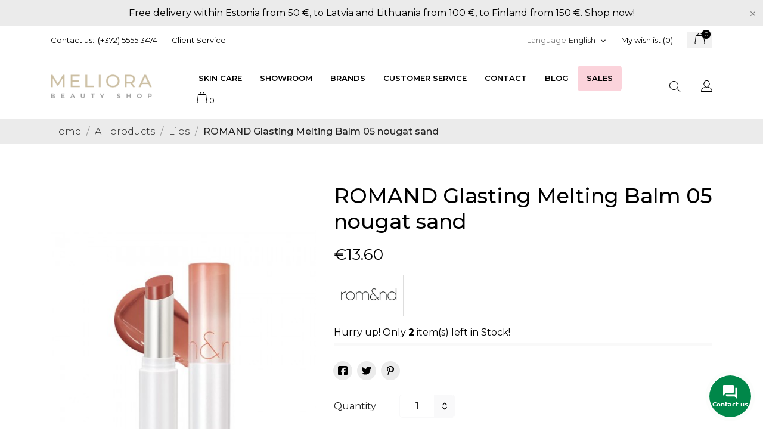

--- FILE ---
content_type: text/html; charset=utf-8
request_url: https://meliorabeautyshop.ee/en/lips/1311-romand-glasting-melting-balm-05-nougat-sand-.html
body_size: 47959
content:
<!doctype html>
<html lang="en">

  <head>
    
      
  <meta charset="utf-8">


  <meta http-equiv="x-ua-compatible" content="ie=edge">



 <link rel="canonical" href="https://meliorabeautyshop.ee/en/lips/1311-romand-glasting-melting-balm-05-nougat-sand-.html">
 
  <title>ROMAND Glasting Melting Balm 05 nougat sand </title>
  <meta name="description" content="">
  <meta name="keywords" content="">
      <meta name="robots" content="index,index">
        <link rel="canonical" href="https://meliorabeautyshop.ee/en/lips/1311-romand-glasting-melting-balm-05-nougat-sand-.html">
  


  <meta name="viewport" content="width=device-width, initial-scale=1">



  <link rel="icon" type="image/vnd.microsoft.icon" href="https://meliorabeautyshop.ee/img/favicon.ico?1586711465">
  <link rel="shortcut icon" type="image/x-icon" href="https://meliorabeautyshop.ee/img/favicon.ico?1586711465">



  <link rel="preload" as="font" href="/themes/ecco_bella/assets/css/570eb83859dc23dd0eec423a49e147fe.woff2" type="font/woff2" crossorigin>

  <link rel="stylesheet" href="//fonts.googleapis.com/css?family=Montserrat:300,400,500,600,700,900&amp;amp;subset=latin-ext,vietnamese" type="text/css" media="all">
  <link rel="stylesheet" href="https://meliorabeautyshop.ee/themes/ecco_bella/assets/cache/theme-ba9be11151.css" type="text/css" media="all">




  

  <script type="text/javascript">
        var CONFIG_BACK_COLOR = false;
        var CONFIG_FONT_COLOR = false;
        var CONFIG_SELECTED_BACK_COLOR = false;
        var CONFIG_SELECTED_FONT_COLOR = false;
        var etsSeoFo = {"currentController":"product","conf":{"removeId":false}};
        var exp_desc_module_vars = {"config":{"ps_version":"17811","shorten_product_short_desc":false,"shorten_product_short_long":true,"shorten_category_desc":true,"shorten_brand_desc":true,"shorten_supplier_desc":false,"new_height_short_desc":80,"new_height_long_desc":150,"new_height_category_desc":100,"new_height_brand_desc":100,"new_height_supplier_desc":100,"padding_blur":40},"translations":{"read_more":"read more...","show_less":"show less..."},"css_selectors":{"short_desc":"#product .product-information div[id^=\"product-description-short\"]","short_desc_quickview":"div[id^=\"quickview\"] #product-description-short","long_desc":"#product .product-information #description .product-description","category_desc":"#category #category-description","brand_desc":"#manufacturer #manufacturer-description","supplier_desc":"#supplier .brand-infos, #supplier #supplier-description"}};
        var poc_ajax_url = "https:\/\/meliorabeautyshop.ee\/index.php?fc=module&module=pushoncart&controller=productoffers";
        var prestashop = {"cart":{"products":[],"totals":{"total":{"type":"total","label":"Total","amount":0,"value":"\u20ac0.00"},"total_including_tax":{"type":"total","label":"Total (tax incl.)","amount":0,"value":"\u20ac0.00"},"total_excluding_tax":{"type":"total","label":"Total (tax excl.)","amount":0,"value":"\u20ac0.00"}},"subtotals":{"products":{"type":"products","label":"Subtotal","amount":0,"value":"\u20ac0.00"},"discounts":null,"shipping":{"type":"shipping","label":"Shipping","amount":0,"value":""},"tax":{"type":"tax","label":"Included taxes","amount":0,"value":"\u20ac0.00"}},"products_count":0,"summary_string":"0 items","vouchers":{"allowed":1,"added":[]},"discounts":[],"minimalPurchase":0,"minimalPurchaseRequired":""},"currency":{"id":2,"name":"\u0415\u0432\u0440\u043e","iso_code":"EUR","iso_code_num":"978","sign":"\u20ac"},"customer":{"lastname":null,"firstname":null,"email":null,"birthday":null,"newsletter":null,"newsletter_date_add":null,"optin":null,"website":null,"company":null,"siret":null,"ape":null,"is_logged":false,"gender":{"type":null,"name":null},"addresses":[]},"language":{"name":"English (English)","iso_code":"en","locale":"en-US","language_code":"en-us","is_rtl":"0","date_format_lite":"m\/d\/Y","date_format_full":"m\/d\/Y H:i:s","id":1},"page":{"title":"","canonical":"https:\/\/meliorabeautyshop.ee\/en\/lips\/1311-romand-glasting-melting-balm-05-nougat-sand-.html","meta":{"title":"ROMAND Glasting Melting Balm 05 nougat sand","description":"","keywords":"","robots":"index"},"page_name":"product","body_classes":{"lang-en":true,"lang-rtl":false,"country-EE":true,"currency-EUR":true,"layout-full-width":true,"page-product":true,"tax-display-disabled":true,"product-id-1311":true,"product-ROMAND Glasting Melting Balm 05 nougat sand":true,"product-id-category-9":true,"product-id-manufacturer-61":true,"product-id-supplier-0":true,"product-available-for-order":true},"admin_notifications":[]},"shop":{"name":"Meliora Beauty Shop","logo":"https:\/\/meliorabeautyshop.ee\/img\/my-shop-logo-1586090545.jpg","stores_icon":"https:\/\/meliorabeautyshop.ee\/img\/logo_stores.png","favicon":"https:\/\/meliorabeautyshop.ee\/img\/favicon.ico"},"urls":{"base_url":"https:\/\/meliorabeautyshop.ee\/","current_url":"https:\/\/meliorabeautyshop.ee\/en\/lips\/1311-romand-glasting-melting-balm-05-nougat-sand-.html","shop_domain_url":"https:\/\/meliorabeautyshop.ee","img_ps_url":"https:\/\/meliorabeautyshop.ee\/img\/","img_cat_url":"https:\/\/meliorabeautyshop.ee\/img\/c\/","img_lang_url":"https:\/\/meliorabeautyshop.ee\/img\/l\/","img_prod_url":"https:\/\/meliorabeautyshop.ee\/img\/p\/","img_manu_url":"https:\/\/meliorabeautyshop.ee\/img\/m\/","img_sup_url":"https:\/\/meliorabeautyshop.ee\/img\/su\/","img_ship_url":"https:\/\/meliorabeautyshop.ee\/img\/s\/","img_store_url":"https:\/\/meliorabeautyshop.ee\/img\/st\/","img_col_url":"https:\/\/meliorabeautyshop.ee\/img\/co\/","img_url":"https:\/\/meliorabeautyshop.ee\/themes\/ecco_bella\/assets\/img\/","css_url":"https:\/\/meliorabeautyshop.ee\/themes\/ecco_bella\/assets\/css\/","js_url":"https:\/\/meliorabeautyshop.ee\/themes\/ecco_bella\/assets\/js\/","pic_url":"https:\/\/meliorabeautyshop.ee\/upload\/","pages":{"address":"https:\/\/meliorabeautyshop.ee\/en\/address","addresses":"https:\/\/meliorabeautyshop.ee\/en\/addresses","authentication":"https:\/\/meliorabeautyshop.ee\/en\/login","cart":"https:\/\/meliorabeautyshop.ee\/en\/cart","category":"https:\/\/meliorabeautyshop.ee\/en\/index.php?controller=category","cms":"https:\/\/meliorabeautyshop.ee\/en\/index.php?controller=cms","contact":"https:\/\/meliorabeautyshop.ee\/en\/contact-us","discount":"https:\/\/meliorabeautyshop.ee\/en\/discount","guest_tracking":"https:\/\/meliorabeautyshop.ee\/en\/guest-tracking","history":"https:\/\/meliorabeautyshop.ee\/en\/order-history","identity":"https:\/\/meliorabeautyshop.ee\/en\/identity","index":"https:\/\/meliorabeautyshop.ee\/en\/","my_account":"https:\/\/meliorabeautyshop.ee\/en\/my-account","order_confirmation":"https:\/\/meliorabeautyshop.ee\/en\/order-confirmation","order_detail":"https:\/\/meliorabeautyshop.ee\/en\/index.php?controller=order-detail","order_follow":"https:\/\/meliorabeautyshop.ee\/en\/order-follow","order":"https:\/\/meliorabeautyshop.ee\/en\/order","order_return":"https:\/\/meliorabeautyshop.ee\/en\/index.php?controller=order-return","order_slip":"https:\/\/meliorabeautyshop.ee\/en\/credit-slip","pagenotfound":"https:\/\/meliorabeautyshop.ee\/en\/page-not-found","password":"https:\/\/meliorabeautyshop.ee\/en\/password-recovery","pdf_invoice":"https:\/\/meliorabeautyshop.ee\/en\/index.php?controller=pdf-invoice","pdf_order_return":"https:\/\/meliorabeautyshop.ee\/en\/index.php?controller=pdf-order-return","pdf_order_slip":"https:\/\/meliorabeautyshop.ee\/en\/index.php?controller=pdf-order-slip","prices_drop":"https:\/\/meliorabeautyshop.ee\/en\/prices-drop","product":"https:\/\/meliorabeautyshop.ee\/en\/index.php?controller=product","search":"https:\/\/meliorabeautyshop.ee\/en\/search","sitemap":"https:\/\/meliorabeautyshop.ee\/en\/sitemap","stores":"https:\/\/meliorabeautyshop.ee\/en\/stores","supplier":"https:\/\/meliorabeautyshop.ee\/en\/supplier","register":"https:\/\/meliorabeautyshop.ee\/en\/login?create_account=1","order_login":"https:\/\/meliorabeautyshop.ee\/en\/order?login=1"},"alternative_langs":{"en-us":"https:\/\/meliorabeautyshop.ee\/en\/lips\/1311-romand-glasting-melting-balm-05-nougat-sand-.html","ru-ru":"https:\/\/meliorabeautyshop.ee\/ru\/ukhod-za-gubami\/1311-romand-glasting-melting-balm-05-nougat-sand-.html","et-ee":"https:\/\/meliorabeautyshop.ee\/et\/huultele\/1311-romand-glasting-melting-balm-05-nougat-sand-.html","lv-lv":"https:\/\/meliorabeautyshop.ee\/lv\/lupu-kopsana\/1311-romand-glasting-melting-balm-05-nougat-sand-.html","lt-lt":"https:\/\/meliorabeautyshop.ee\/lt\/lupu-prieziura\/1311-romand-glasting-melting-balm-05-nougat-sand-.html","fi-fi":"https:\/\/meliorabeautyshop.ee\/fi\/huulten-hoito\/1311-romand-glasting-melting-balm-05-nougat-sand-.html"},"theme_assets":"\/themes\/ecco_bella\/assets\/","actions":{"logout":"https:\/\/meliorabeautyshop.ee\/en\/?mylogout="},"no_picture_image":{"bySize":{"attributes_default":{"url":"https:\/\/meliorabeautyshop.ee\/img\/p\/en-default-attributes_default.jpg","width":37,"height":50},"slider_photo":{"url":"https:\/\/meliorabeautyshop.ee\/img\/p\/en-default-slider_photo.jpg","width":95,"height":126},"small_default":{"url":"https:\/\/meliorabeautyshop.ee\/img\/p\/en-default-small_default.jpg","width":98,"height":130},"cart_default":{"url":"https:\/\/meliorabeautyshop.ee\/img\/p\/en-default-cart_default.jpg","width":120,"height":160},"menu_default":{"url":"https:\/\/meliorabeautyshop.ee\/img\/p\/en-default-menu_default.jpg","width":135,"height":180},"catalog_small":{"url":"https:\/\/meliorabeautyshop.ee\/img\/p\/en-default-catalog_small.jpg","width":184,"height":245},"home_default":{"url":"https:\/\/meliorabeautyshop.ee\/img\/p\/en-default-home_default.jpg","width":255,"height":340},"medium_default":{"url":"https:\/\/meliorabeautyshop.ee\/img\/p\/en-default-medium_default.jpg","width":452,"height":452},"catalog_large":{"url":"https:\/\/meliorabeautyshop.ee\/img\/p\/en-default-catalog_large.jpg","width":398,"height":530},"large_default":{"url":"https:\/\/meliorabeautyshop.ee\/img\/p\/en-default-large_default.jpg","width":450,"height":600},"product_zoom":{"url":"https:\/\/meliorabeautyshop.ee\/img\/p\/en-default-product_zoom.jpg","width":600,"height":800}},"small":{"url":"https:\/\/meliorabeautyshop.ee\/img\/p\/en-default-attributes_default.jpg","width":37,"height":50},"medium":{"url":"https:\/\/meliorabeautyshop.ee\/img\/p\/en-default-catalog_small.jpg","width":184,"height":245},"large":{"url":"https:\/\/meliorabeautyshop.ee\/img\/p\/en-default-product_zoom.jpg","width":600,"height":800},"legend":""}},"configuration":{"display_taxes_label":false,"display_prices_tax_incl":true,"is_catalog":false,"show_prices":true,"opt_in":{"partner":false},"quantity_discount":{"type":"discount","label":"Unit discount"},"voucher_enabled":1,"return_enabled":0},"field_required":[],"breadcrumb":{"links":[{"title":"Home","url":"https:\/\/meliorabeautyshop.ee\/en\/"},{"title":"All products","url":"https:\/\/meliorabeautyshop.ee\/en\/4-all-products"},{"title":"Lips","url":"https:\/\/meliorabeautyshop.ee\/en\/9-lips"},{"title":"ROMAND Glasting Melting Balm 05 nougat sand","url":"https:\/\/meliorabeautyshop.ee\/en\/lips\/1311-romand-glasting-melting-balm-05-nougat-sand-.html"}],"count":4},"link":{"protocol_link":"https:\/\/","protocol_content":"https:\/\/"},"time":1768884255,"static_token":"eb921e5d858505cb028efebafe16a032","token":"8e60ce9faf6dd7427e0b50ab20c9e1cc","debug":false};
        var psemailsubscription_subscription = "https:\/\/meliorabeautyshop.ee\/en\/module\/ps_emailsubscription\/subscription";
        var tab_type = "tabs";
      </script>



  <script>
	var an_productattributes = {
		controller: "https://meliorabeautyshop.ee/en/module/an_productattributes/ajax",
		config: JSON.parse('{\"type_view\":\"standart\",\"color_type_view\":\"color\",\"display_add_to_cart\":\"1\",\"display_quantity\":\"1\",\"display_labels\":\"0\",\"product_miniature\":\".js-product-miniature\",\"thumbnail_container\":\".thumbnail-container\",\"price\":\".price\",\"regular_price\":\".regular-price\",\"product_price_and_shipping\":\".product-price-and-shipping\",\"separator\":\" \\/ \",\"background_sold_out\":\"#ffc427\",\"color_sold_out\":\"#ffffff\",\"background_sale\":\"#e53d60\",\"color_sale\":\"#ffffff\",\"display_prices\":\"1\"}'),
		loader: '<div class="anpa-loader js-anpa-loader"><div class="anpa-loader-bg" data-js-loader-bg=""></div><div class="anpa-loader-spinner" data-js-loader-spinner=""><svg xmlns="http://www.w3.org/2000/svg" xmlns:xlink="http://www.w3.org/1999/xlink" style="margin: auto; background-image: none; display: block; shape-rendering: auto; animation-play-state: running; animation-delay: 0s; background-position: initial initial; background-repeat: initial initial;" width="254px" height="254px" viewBox="0 0 100 100" preserveAspectRatio="xMidYMid"><path fill="none" stroke="#1d0e0b" stroke-width="3" stroke-dasharray="42.76482137044271 42.76482137044271" d="M24.3 30C11.4 30 5 43.3 5 50s6.4 20 19.3 20c19.3 0 32.1-40 51.4-40 C88.6 30 95 43.3 95 50s-6.4 20-19.3 20C56.4 70 43.6 30 24.3 30z" stroke-linecap="round" style="transform: scale(0.22); transform-origin: 50px 50px; animation-play-state: running; animation-delay: 0s;"> <animate attributeName="stroke-dashoffset" repeatCount="indefinite" dur="1s" keyTimes="0;1" values="0;256.58892822265625" style="animation-play-state: running; animation-delay: 0s;"></animate></path></svg></div></div>',
	}
</script><script>
	var an_stickyaddtocart = {
		controller: "https://meliorabeautyshop.ee/en/module/an_stickyaddtocart/ajax",
	}
</script>



    
    
 <meta  content="product">
 <meta  content="https://meliorabeautyshop.ee/en/lips/1311-romand-glasting-melting-balm-05-nougat-sand-.html">
 <meta  content="ROMAND Glasting Melting Balm 05 nougat sand ">
 <meta  content="Meliora Beauty Shop">
 <meta  content="">
 <meta  content="https://meliorabeautyshop.ee/3389-product_zoom/romand-glasting-melting-balm-05-nougat-sand-.jpg">
 <meta  content="11.147541">
 <meta  content="EUR">
 <meta  content="13.6">
 <meta  content="EUR">
  
          <meta property="og:type" content="product">
      <meta property="og:url" content="https://meliorabeautyshop.ee/en/lips/1311-romand-glasting-melting-balm-05-nougat-sand-.html">
      <meta property="og:title" content="ROMAND Glasting Melting Balm 05 nougat sand ">
      <meta property="og:site_name" content="Meliora Beauty Shop">
      <meta property="og:description" content="">
      <meta property="og:image" content="https://meliorabeautyshop.ee/3389-large_default/romand-glasting-melting-balm-05-nougat-sand-.jpg">
              <meta property="product:pretax_price:amount" content="11.147541">
      <meta property="product:pretax_price:currency" content="EUR">
      <meta property="product:price:amount" content="13.6">
      <meta property="product:price:currency" content="EUR">
                  <meta name="twitter:title" content="ROMAND Glasting Melting Balm 05 nougat sand ">
      <meta name="twitter:description" content="">
      <meta name="twitter:image" content="https://meliorabeautyshop.ee/3389-large_default/romand-glasting-melting-balm-05-nougat-sand-.jpg">
      <meta name="twitter:card" content="summary_large_image">
                                          <script type='application/ld+json' class='ets-seo-schema-graph--main'>
            {"@context":"https://schema.org","@graph":[{"@type":"WebSite","@id":"https://meliorabeautyshop.ee/#website","url":"https://meliorabeautyshop.ee/","name":"Meliora Beauty Shop","potentialAction":{"@type":"SearchAction","target":"https://meliorabeautyshop.ee/search?s={search_term_string}","query-input":"required name=search_term_string"}},{"@type":"BreadcrumbList","@id":"https://meliorabeautyshop.ee/#breadcrumb","itemListElement":[{"@type":"ListItem","position":1,"item":{"@type":"WebPage","name":"Home","@id":"https://meliorabeautyshop.ee/en/","url":"https://meliorabeautyshop.ee/en/"}},{"@type":"ListItem","position":2,"item":{"@type":"WebPage","name":"Lips","@id":"https://meliorabeautyshop.ee/en/9-lips","url":"https://meliorabeautyshop.ee/en/9-lips"}},{"@type":"ListItem","position":3,"item":{"@type":"WebPage","name":"ROMAND Glasting Melting Balm 05 nougat sand","@id":"https://meliorabeautyshop.ee/en/lips/1311-romand-glasting-melting-balm-05-nougat-sand-.html","url":"https://meliorabeautyshop.ee/en/lips/1311-romand-glasting-melting-balm-05-nougat-sand-.html"}}]}]}
        </script>
    
		<!-- Begin Inspectlet Asynchronous Code -->
		<script type="text/javascript">
		(function() {
		window.__insp = window.__insp || [];
		__insp.push(['wid', 1846421952]);
		var ldinsp = function(){
		if(typeof window.__inspld != "undefined") return; window.__inspld = 1; var insp = document.createElement('script'); insp.type = 'text/javascript'; insp.async = true; insp.id = "inspsync"; insp.src = ('https:' == document.location.protocol ? 'https' : 'http') + '://cdn.inspectlet.com/inspectlet.js?wid=1846421952&r=' + Math.floor(new Date().getTime()/3600000); var x = document.getElementsByTagName('script')[0]; x.parentNode.insertBefore(insp, x); };
		setTimeout(ldinsp, 0);
		})();
		</script>
		<!-- End Inspectlet Asynchronous Code -->	
  </head>

  <body id="product" class=" lang-en country-ee currency-eur layout-full-width page-product tax-display-disabled product-id-1311 product-romand-glasting-melting-balm-05-nougat-sand product-id-category-9 product-id-manufacturer-61 product-id-supplier-0 product-available-for-order  mCustomScrollbar"   >

    
      
    

    <main>
      
              

      <header id="header">
        
            <!-- Google tag (gtag.js) -->
<script async src="https://www.googletagmanager.com/gtag/js?id=G-KMX2BG9N8R"> </script>
<script>
	window.dataLayer = window.dataLayer || [];
	function gtag()
	{
		dataLayer.push(arguments);
	}
	gtag('js', new Date());

	gtag('config', 'G-KMX2BG9N8R');
</script>
 
    
   
     <div class="header-banner">
       <a class="anthemeshipping-link" href="https://meliorabeautyshop.ee/en/4-all-products">
<div class="anthemeshipping-line">
   <p class="MsoNormal"><span lang="EN-US" style="mso-ansi-language: EN-US;">Free delivery within Estonia from 50 €, to Latvia and Lithuania from 100 €, to Finland from 150 €. Shop now!</span></p>
   <a class="btn-close-line"><i class="material-icons">&#xE5CD;</i></a>
</div>
</a>

     </div>
   
 
 
   
     <nav class="header-nav tablet-h" >
       <div class="container">
           <div>
             <div class="hidden-md-down header-nav-inside">
               <div class="col-md-6 col-xs-12 left-nav">
                 <div id="_desktop_contact_link">
  <div id="contact-link">
    <a href="https://meliorabeautyshop.ee/en/contact-us">Contact us:</a>
            <a class="nav-phone" href="tel:(+372) 5555 3474">(+372) 5555 3474</a>
    </div>
</div>
<div id="_desktop_clientservice">
    <div class="clientservice_sg-cover"></div>
    <div class="mobile_item_wrapper">
        <span>Client Service</span>
        <span class="mobile-toggler">
        <svg
        xmlns="http://www.w3.org/2000/svg"
        xmlns:xlink="http://www.w3.org/1999/xlink"
        width="4px" height="7px">
        <path fill-rule="evenodd"  fill="rgb(0, 0, 0)"
            d="M3.930,3.339 L0.728,0.070 C0.683,0.023 0.630,-0.000 0.570,-0.000 C0.511,-0.000 0.458,0.023 0.412,0.070 L0.069,0.421 C0.023,0.468 -0.000,0.521 -0.000,0.582 C-0.000,0.643 0.023,0.697 0.069,0.743 L2.769,3.500 L0.069,6.256 C0.023,6.303 -0.000,6.357 -0.000,6.418 C-0.000,6.479 0.023,6.532 0.069,6.579 L0.412,6.930 C0.458,6.977 0.511,7.000 0.570,7.000 C0.630,7.000 0.683,6.976 0.728,6.930 L3.930,3.661 C3.976,3.615 3.999,3.561 3.999,3.500 C3.999,3.439 3.976,3.385 3.930,3.339 Z"/>
        </svg>
        </span>
    </div>
    <div class="adropdown-mobile clientservice_sg-modal">
        <div class="an_clientservice">
            <i class="material-icons clientservice_sg-btn-close">clear</i>
            <h3 class="clientservice-title">Client Service</h3>
            <div class="clientservice-item">
<h4><svg xmlns="http://www.w3.org/2000/svg" xmlns:xlink="http://www.w3.org/1999/xlink" width="23px" height="23px"> <path fill-rule="evenodd" fill="rgb(0, 0, 0)" d="M21.854,11.264 C21.817,11.268 21.784,11.273 21.747,11.273 C21.445,11.273 21.180,11.059 21.128,10.753 C20.761,8.589 19.738,6.616 18.166,5.046 C16.595,3.481 14.618,2.455 12.451,2.088 C12.107,2.028 11.879,1.708 11.935,1.364 C11.996,1.025 12.317,0.793 12.656,0.853 C15.083,1.267 17.292,2.409 19.050,4.164 C20.808,5.919 21.951,8.125 22.365,10.548 C22.426,10.887 22.193,11.212 21.854,11.264 ZM12.484,4.842 C13.958,5.093 15.302,5.789 16.367,6.852 C17.432,7.916 18.129,9.257 18.380,10.729 C18.436,11.073 18.208,11.398 17.864,11.454 C17.827,11.459 17.794,11.463 17.757,11.463 C17.455,11.463 17.190,11.250 17.139,10.943 C16.929,9.727 16.357,8.621 15.474,7.739 C14.590,6.857 13.484,6.281 12.265,6.077 C11.921,6.021 11.698,5.692 11.758,5.353 C11.819,5.014 12.140,4.786 12.484,4.842 ZM8.317,8.979 C7.973,9.327 7.620,9.689 7.239,10.038 C7.522,10.665 7.913,11.282 8.494,12.016 C9.694,13.488 10.945,14.625 12.321,15.498 C12.456,15.582 12.614,15.661 12.781,15.744 C12.898,15.805 13.019,15.865 13.140,15.930 L14.609,14.467 C15.079,13.998 15.627,13.752 16.199,13.752 C16.776,13.752 17.320,14.003 17.771,14.472 L20.324,17.030 C20.794,17.495 21.040,18.047 21.040,18.623 C21.040,19.194 20.798,19.751 20.338,20.230 C20.138,20.439 19.933,20.638 19.733,20.829 C19.440,21.112 19.161,21.376 18.920,21.669 C18.915,21.678 18.906,21.683 18.901,21.692 C18.194,22.458 17.292,22.844 16.218,22.844 C16.125,22.844 16.023,22.839 15.925,22.834 C14.330,22.733 12.902,22.133 11.833,21.627 C9.034,20.276 6.583,18.358 4.546,15.930 C2.867,13.915 1.742,12.034 0.989,10.005 C0.682,9.179 0.282,7.916 0.394,6.560 C0.468,5.720 0.808,4.995 1.403,4.401 L2.984,2.808 C2.988,2.804 2.988,2.804 2.993,2.799 C3.458,2.353 4.007,2.117 4.574,2.117 C5.141,2.117 5.681,2.353 6.132,2.799 C6.434,3.077 6.727,3.375 7.006,3.663 C7.146,3.811 7.294,3.960 7.439,4.104 L8.708,5.371 C9.684,6.346 9.684,7.609 8.708,8.584 C8.578,8.715 8.448,8.849 8.317,8.979 ZM7.824,6.258 L6.555,4.991 C6.406,4.837 6.257,4.689 6.113,4.540 C5.830,4.248 5.560,3.974 5.276,3.709 C5.272,3.704 5.267,3.700 5.262,3.695 C5.113,3.546 4.876,3.370 4.583,3.370 C4.346,3.370 4.104,3.486 3.877,3.700 L2.291,5.283 C1.905,5.668 1.696,6.119 1.649,6.662 C1.579,7.512 1.737,8.413 2.170,9.569 C2.872,11.463 3.932,13.228 5.518,15.136 C7.439,17.425 9.750,19.231 12.382,20.504 C13.344,20.963 14.628,21.502 16.009,21.590 C16.078,21.595 16.153,21.595 16.222,21.595 C16.948,21.595 17.501,21.358 17.971,20.856 C18.259,20.518 18.566,20.216 18.868,19.928 C19.068,19.733 19.254,19.556 19.436,19.361 C19.910,18.869 19.910,18.381 19.431,17.908 L16.869,15.350 C16.864,15.345 16.864,15.345 16.860,15.340 C16.716,15.182 16.478,15.001 16.190,15.001 C15.897,15.001 15.646,15.192 15.488,15.350 L13.898,16.938 C13.818,17.017 13.577,17.258 13.191,17.258 C13.037,17.258 12.888,17.221 12.730,17.142 C12.712,17.133 12.693,17.119 12.674,17.109 C12.540,17.026 12.382,16.947 12.214,16.863 C12.028,16.770 11.833,16.673 11.642,16.552 C10.150,15.610 8.796,14.379 7.513,12.801 L7.508,12.796 C6.801,11.900 6.337,11.147 6.006,10.349 C6.002,10.335 5.997,10.321 5.992,10.307 C5.909,10.042 5.834,9.652 6.234,9.253 C6.239,9.244 6.248,9.239 6.257,9.230 C6.662,8.868 7.034,8.496 7.425,8.097 C7.559,7.967 7.690,7.832 7.824,7.697 C8.317,7.205 8.317,6.750 7.824,6.258 Z"></path> </svg> Our Contacts:</h4>
<!-- <p>Mon-Fri: 9:00 am - 6:00 pm</p>
<p>Sat: 9:00 am - 4:00 pm</p>
<p>Sun: 9:00 am - 2:00 pm</p> -->
<p>09:00-17:00 Monday to Friday<br /><a href="tel:+37255553474">(+372) 5555 3474</a><br /><a href="mailto:info@meliorabeautyshop.ee">info@meliorabeautyshop.ee</a></p>
<br />
<p><a href="https://www.google.com/maps/place/Meliora+Beauty+Shop/@59.3771385,28.1917667,17z/data=!3m1!4b1!4m5!3m4!1s0x469449765704a4f3:0x6cb12e7bc055df98!8m2!3d59.3771748!4d28.1938006">Tuleviku 6, Narva, Estonia</a><br />Visiting the showroom by appointment.</p>
</div>
<div class="clientservice-item">
<h4><svg xmlns="http://www.w3.org/2000/svg" xmlns:xlink="http://www.w3.org/1999/xlink" width="23px" height="24px"> <path fill-rule="evenodd" fill="rgb(0, 0, 0)" d="M22.365,5.653 C22.365,5.562 22.345,5.471 22.305,5.385 C22.224,5.213 22.068,5.096 21.897,5.061 L11.653,0.061 C11.487,-0.020 11.291,-0.020 11.125,0.061 L0.780,5.106 C0.579,5.203 0.448,5.405 0.438,5.633 L0.438,5.638 C0.438,5.643 0.438,5.648 0.438,5.658 L0.438,18.321 C0.438,18.554 0.569,18.766 0.780,18.868 L11.125,23.914 C11.130,23.914 11.130,23.914 11.135,23.919 C11.150,23.924 11.165,23.929 11.180,23.939 C11.185,23.939 11.190,23.944 11.200,23.944 C11.215,23.949 11.230,23.954 11.246,23.959 C11.251,23.959 11.256,23.964 11.261,23.964 C11.276,23.969 11.296,23.969 11.311,23.974 C11.316,23.974 11.321,23.974 11.326,23.974 C11.346,23.974 11.371,23.979 11.391,23.979 C11.412,23.979 11.437,23.979 11.457,23.974 C11.462,23.974 11.467,23.974 11.472,23.974 C11.487,23.974 11.507,23.969 11.522,23.964 C11.527,23.964 11.532,23.959 11.537,23.959 C11.552,23.954 11.567,23.949 11.582,23.944 C11.588,23.944 11.593,23.939 11.603,23.939 C11.618,23.934 11.633,23.929 11.648,23.919 C11.653,23.919 11.653,23.919 11.658,23.914 L22.033,18.852 C22.239,18.751 22.375,18.539 22.375,18.306 L22.375,5.668 C22.365,5.663 22.365,5.658 22.365,5.653 ZM11.386,1.280 L20.359,5.658 L17.054,7.273 L8.082,2.895 L11.386,1.280 ZM11.386,10.036 L2.414,5.658 L6.699,3.568 L15.671,7.946 L11.386,10.036 ZM1.645,6.635 L10.783,11.094 L10.783,22.395 L1.645,17.937 L1.645,6.635 ZM11.990,22.395 L11.990,11.094 L16.280,8.999 L16.280,11.954 C16.280,12.288 16.551,12.561 16.883,12.561 C17.215,12.561 17.487,12.288 17.487,11.954 L17.487,8.406 L21.158,6.615 L21.158,17.916 L11.990,22.395 Z"></path> </svg> Delivery:</h4>
<ul style="list-style-type: disc;">
<li>Estonia 2,99€, free for orders over 50€.</li>
<li>Latvia and Lithuania — 5€, free for orders over 100€.</li>
<li>Finland 11€, free from 150 €.</li>
</ul>
<div style="line-height: 30px;"><img src="/img/delivery/itella.svg" alt="Itella" height="22" class="payment" /> <img src="/img/delivery/omniva.svg" alt="Omniva" height="22" class="payment" /></div>
</div>
<div class="clientservice-item">
<h4><svg id="Layer_1" data-name="Layer 1" xmlns="http://www.w3.org/2000/svg" width="24px" height="17px"><path d="M25,8.22V7.16A2.63,2.63,0,0,0,22.4,4.5H3.6A2.63,2.63,0,0,0,1,7.16V18.84A2.63,2.63,0,0,0,3.6,21.5H22.4A2.63,2.63,0,0,0,25,18.84V11.41h0V8.22ZM24,18.84a1.58,1.58,0,0,1-1.56,1.6H3.6A1.58,1.58,0,0,1,2,18.84v-6.9H24Zm0-8H2V8.75H24Zm0-3.18H2V7.16A1.58,1.58,0,0,1,3.6,5.56H22.4A1.58,1.58,0,0,1,24,7.16ZM4.65,16.19H10.9a.53.53,0,0,0,.52-.53.53.53,0,0,0-.52-.53H4.65a.53.53,0,0,0-.53.53A.53.53,0,0,0,4.65,16.19Zm0,2.12H10.9a.53.53,0,0,0,0-1.06H4.65a.53.53,0,0,0,0,1.06Zm14.62,0h1a1.58,1.58,0,0,0,1.56-1.59V15.66a1.58,1.58,0,0,0-1.56-1.6h-1a1.58,1.58,0,0,0-1.56,1.6v1.06A1.58,1.58,0,0,0,19.27,18.31Zm-.52-2.65a.52.52,0,0,1,.52-.53h1a.52.52,0,0,1,.52.53v1.06a.52.52,0,0,1-.52.53h-1a.52.52,0,0,1-.52-.53Z" transform="translate(-1 -4.5)"></path></svg> Payments:</h4>
<!-- <p>Credit Card: Visa, MasterCard, Maestro, American Express</p> -->
<div style="line-height: 30px;"><img src="/img/payment/swedbank.svg" alt="Swedbank" height="22" class="payment" /> <img src="/img/payment/seb.svg" alt="SEB" height="17" class="payment" /> <img src="/img/payment/lhv.svg" alt="LHV" height="15" class="payment" /> <img src="/img/payment/luminor.svg" alt="“Luminor”" height="15" class="payment" /> <img src="/img/payment/coop.svg" alt="“Coop”" height="15" class="payment" /> <img src="/img/payment/pocopay.svg" alt="“Poco" pay="" height="20" class="payment" /> <img src="/img/payment/mastercard.svg" alt="MasterCard" height="20" class="payment" /> <img src="/img/payment/visa.svg" alt="Visa" height="15" class="payment" /></div>
</div>
<!-- <div class="clientservice-item">
<h4><svg xmlns="http://www.w3.org/2000/svg" xmlns:xlink="http://www.w3.org/1999/xlink" width="23px" height="17px"> <path fill-rule="evenodd" fill="rgb(0, 0, 0)" d="M15.465,13.670 L5.785,13.670 L5.785,14.918 C5.785,15.750 4.893,16.269 4.183,15.854 L0.665,13.798 C-0.046,13.382 -0.045,12.341 0.665,11.926 L4.183,9.870 C4.895,9.454 5.785,9.976 5.785,10.806 L5.785,12.054 L15.465,12.054 C18.307,12.054 20.620,9.713 20.620,6.836 C20.620,3.958 18.307,1.617 15.465,1.617 L11.953,1.617 C11.512,1.617 11.154,1.256 11.154,0.809 C11.154,0.363 11.512,0.001 11.953,0.001 L15.465,0.001 C19.188,0.001 22.216,3.067 22.216,6.836 C22.216,10.604 19.188,13.670 15.465,13.670 ZM8.400,1.617 L5.785,1.617 C5.344,1.617 4.986,1.256 4.986,0.809 C4.986,0.363 5.344,0.001 5.785,0.001 L8.400,0.001 C8.841,0.001 9.198,0.363 9.198,0.809 C9.198,1.256 8.841,1.617 8.400,1.617 Z"></path> </svg> Return Policy:</h4>
<p>You can return any item purchased within 16 days of the delivery date</p>
</div> -->
        </div>
    </div>
    <div class="clientservice_open-modal-btn">
        <span>Client Service</span>
    </div>
</div>



               </div>
               <div class="col-md-6 right-nav">
                   <div id="_desktop_language_selector" class="lang_and_сr">
  <div class="language-selector-wrapper">
    <span id="language-selector-label" class="
     lang_and_сr_label">Language:</span>
    <div class="language-selector dropdown js-dropdown">
      <button data-toggle="dropdown" class="
                          hidden-md-down
                   btn-unstyle" aria-haspopup="true" aria-expanded="false" aria-label="Language dropdown">
        <span class="expand-more">English</span>
        <i class="material-icons expand-more">keyboard_arrow_down</i>
      </button>
      <ul class="dropdown-menu 
                          hidden-md-down
                  " aria-labelledby="language-selector-label">
                  <li  class="current" >
            <a href="https://meliorabeautyshop.ee/en/lips/1311-romand-glasting-melting-balm-05-nougat-sand-.html" class="dropdown-item">English</a>
          </li>
                  <li >
            <a href="https://meliorabeautyshop.ee/ru/ukhod-za-gubami/1311-romand-glasting-melting-balm-05-nougat-sand-.html" class="dropdown-item">Русский</a>
          </li>
                  <li >
            <a href="https://meliorabeautyshop.ee/et/huultele/1311-romand-glasting-melting-balm-05-nougat-sand-.html" class="dropdown-item">Eesti keel</a>
          </li>
                  <li >
            <a href="https://meliorabeautyshop.ee/lv/lupu-kopsana/1311-romand-glasting-melting-balm-05-nougat-sand-.html" class="dropdown-item">Latviešu valoda</a>
          </li>
                  <li >
            <a href="https://meliorabeautyshop.ee/lt/lupu-prieziura/1311-romand-glasting-melting-balm-05-nougat-sand-.html" class="dropdown-item">Lietuvių kalba</a>
          </li>
                  <li >
            <a href="https://meliorabeautyshop.ee/fi/huulten-hoito/1311-romand-glasting-melting-balm-05-nougat-sand-.html" class="dropdown-item">Suomi</a>
          </li>
              </ul>
      <select class="link 
        }
            hidden-lg-up
                " aria-labelledby="language-selector-label">
                  <option value="https://meliorabeautyshop.ee/en/lips/1311-romand-glasting-melting-balm-05-nougat-sand-.html" selected="selected">English</option>
                  <option value="https://meliorabeautyshop.ee/ru/ukhod-za-gubami/1311-romand-glasting-melting-balm-05-nougat-sand-.html">Русский</option>
                  <option value="https://meliorabeautyshop.ee/et/huultele/1311-romand-glasting-melting-balm-05-nougat-sand-.html">Eesti keel</option>
                  <option value="https://meliorabeautyshop.ee/lv/lupu-kopsana/1311-romand-glasting-melting-balm-05-nougat-sand-.html">Latviešu valoda</option>
                  <option value="https://meliorabeautyshop.ee/lt/lupu-prieziura/1311-romand-glasting-melting-balm-05-nougat-sand-.html">Lietuvių kalba</option>
                  <option value="https://meliorabeautyshop.ee/fi/huulten-hoito/1311-romand-glasting-melting-balm-05-nougat-sand-.html">Suomi</option>
              </select>
    </div>
    <div class="mobile_item_wrapper
                  hidden-lg-up
                ">
          <span>English</span>
          <span class="mobile-toggler">
            <svg
            xmlns="http://www.w3.org/2000/svg"
            xmlns:xlink="http://www.w3.org/1999/xlink"
            width="4px" height="7px">
            <path fill-rule="evenodd"  fill="rgb(0, 0, 0)"
              d="M3.930,3.339 L0.728,0.070 C0.683,0.023 0.630,-0.000 0.570,-0.000 C0.511,-0.000 0.458,0.023 0.412,0.070 L0.069,0.421 C0.023,0.468 -0.000,0.521 -0.000,0.582 C-0.000,0.643 0.023,0.697 0.069,0.743 L2.769,3.500 L0.069,6.256 C0.023,6.303 -0.000,6.357 -0.000,6.418 C-0.000,6.479 0.023,6.532 0.069,6.579 L0.412,6.930 C0.458,6.977 0.511,7.000 0.570,7.000 C0.630,7.000 0.683,6.976 0.728,6.930 L3.930,3.661 C3.976,3.615 3.999,3.561 3.999,3.500 C3.999,3.439 3.976,3.385 3.930,3.339 Z"/>
            </svg>
          </span>
        </div>
        <div class="adropdown-mobile">
                         <a href="https://meliorabeautyshop.ee/en/lips/1311-romand-glasting-melting-balm-05-nougat-sand-.html" class="">English</a>
                       <a href="https://meliorabeautyshop.ee/ru/ukhod-za-gubami/1311-romand-glasting-melting-balm-05-nougat-sand-.html" class="">Русский</a>
                       <a href="https://meliorabeautyshop.ee/et/huultele/1311-romand-glasting-melting-balm-05-nougat-sand-.html" class="">Eesti keel</a>
                       <a href="https://meliorabeautyshop.ee/lv/lupu-kopsana/1311-romand-glasting-melting-balm-05-nougat-sand-.html" class="">Latviešu valoda</a>
                       <a href="https://meliorabeautyshop.ee/lt/lupu-prieziura/1311-romand-glasting-melting-balm-05-nougat-sand-.html" class="">Lietuvių kalba</a>
                       <a href="https://meliorabeautyshop.ee/fi/huulten-hoito/1311-romand-glasting-melting-balm-05-nougat-sand-.html" class="">Suomi</a>
                  </div>
  </div>
</div>
<div  class="an_wishlist-nav-link" id="_desktop_an_wishlist-nav" style="margin-left: 24px">
	<a href="https://meliorabeautyshop.ee/en/module/an_wishlist/list" title="My wishlist">
		  My wishlist (<span class="js-an_wishlist-nav-count">0</span>)	</a>
</div>

<div id="_desktop_cart">
  <div class="blockcart cart-preview js-sidebar-cart-trigger inactive" data-refresh-url="//meliorabeautyshop.ee/en/module/ps_shoppingcart/ajax">
    <div class="header">
        <a class="blockcart-link" rel="nofollow" href="//meliorabeautyshop.ee/en/cart?action=show">
          <svg 
          xmlns="http://www.w3.org/2000/svg"
          xmlns:xlink="http://www.w3.org/1999/xlink"
          width="18px" height="20px">
          <path fill-rule="evenodd"  fill="rgb(0, 0, 0)"
          d="M17.089,19.362 C16.737,19.767 16.229,20.000 15.696,20.000 L2.382,20.000 C1.849,20.000 1.341,19.767 0.988,19.361 C0.635,18.954 0.472,18.412 0.538,17.875 L2.019,6.652 C2.135,5.708 2.929,4.997 3.865,4.997 L4.916,4.997 C5.002,2.753 6.812,0.951 9.039,0.951 C11.267,0.951 13.077,2.753 13.162,4.997 L14.214,4.997 C15.150,4.997 15.943,5.708 16.059,6.652 L17.541,17.875 C17.607,18.413 17.442,18.955 17.089,19.362 ZM9.039,1.950 C7.353,1.950 5.985,3.304 5.900,4.997 L12.179,4.997 C12.094,3.304 10.724,1.950 9.039,1.950 ZM15.083,6.776 C15.029,6.332 14.655,5.996 14.214,5.996 L3.865,5.996 C3.424,5.996 3.050,6.332 2.995,6.776 L1.514,17.999 C1.482,18.257 1.557,18.505 1.726,18.699 C1.894,18.893 2.128,19.000 2.382,19.000 L15.696,19.000 C15.951,19.000 16.183,18.893 16.352,18.699 C16.521,18.505 16.596,18.257 16.565,17.999 L15.083,6.776 Z"/>
          </svg>
          <span class="cart-products-count">0</span>
          <span class="hidden-lg-up mobile-cart-item-count">0</span>
        </a>
    </div>
    <div class="cart-dropdown js-cart-source hidden-xs-up">
      <div class="cart-dropdown-wrapper">
        <div class="cart-title">
          <p class="h4 text-center">Shopping Cart</p>
        </div>
                  <div class="no-items">
            There are no more items in your cart
          </div>
              </div>
    </div>

  </div>
</div>

               </div>
             </div>
             <div class="hidden-lg-up text-sm-center mobile">
                <div class="mobile-header">
                   <div class="float-xs-left" id="menu-icon">
                      <svg id="Layer_1" data-name="Layer 1" xmlns="http://www.w3.org/2000/svg" viewBox="0 0 25 13"><title>burger</title><path d="M.78,1.62H24.22A.79.79,0,0,0,25,.81.79.79,0,0,0,24.22,0H.78A.79.79,0,0,0,0,.81.79.79,0,0,0,.78,1.62ZM24.22,5.69H.78a.81.81,0,0,0,0,1.62H24.22a.81.81,0,0,0,0-1.62Zm0,5.69H8.59a.81.81,0,0,0,0,1.62H24.22a.81.81,0,0,0,0-1.62Z" transform="translate(0 0)"/></svg>
                   </div>
                   <div class="float-xs-right" id="_mobile_cart"></div>
				   <div class="float-xs-right" id="_mobile_user_info"></div>
                   <div class="top-logo float-xs-left" id="_mobile_logo"></div>
                   </div>
               <div class="mobile-header-holder"></div>
               <div class="clearfix"></div>
             </div>
           </div>
       </div>
     </nav>
   
 
   
     <div class="header-top tablet-h" data-mobilemenu='992'>
       <div class="container">
         <div class="header-top-wrapper">
         <div class="hidden-md-down vertical-center" id="_desktop_logo">
    <a href="https://meliorabeautyshop.ee/">
					<img class="logo img-responsive" src="https://meliorabeautyshop.ee/img/my-shop-logo-1586090545.jpg" width="auto" height="auto" alt="Meliora Beauty Shop">
			</a>
</div>

           <div class="header-center position-static">
            <div class="vertical-center header-top-nav">
              <div class="amega-menu hidden-md-down">
<div id="amegamenu" class="">
  <div class="fixed-menu-container">
  
  <ul class="anav-top">
    <li class="amenu-item mm-1 plex">
    <span class="amenu-link">      Skin care
          </span>
        <span class="mobile-toggle-plus"><i class="caret-down-icon"></i></span>
    <div class="adropdown adropdown-5" >
      
      <div class="dropdown-bgimage" ></div>
      
           
            <div class="dropdown-content acontent-1 dd-1">
		                            <div class="categories-grid">
                      	
						<div class="category-item level-1">
							<p class="h5 category-title"><a href="https://meliorabeautyshop.ee/en/27-skin-cleansing" title="Skin cleansing">Skin cleansing</a></p>
							
						<div class="category-item level-2">
							<p class="h5 category-title"><a href="https://meliorabeautyshop.ee/en/28-make-up-removers" title="Make-up removers">Make-up removers</a></p>
							
						</div>
					
						<div class="category-item level-2">
							<p class="h5 category-title"><a href="https://meliorabeautyshop.ee/en/29-facial-cleansing-gels-and-foams" title="Facial Cleansing Gels and Foams">Facial Cleansing Gels and Foams</a></p>
							
						</div>
					
						<div class="category-item level-2">
							<p class="h5 category-title"><a href="https://meliorabeautyshop.ee/en/37-peeling" title="Peeling">Peeling</a></p>
							
						</div>
					
						<div class="category-item level-2">
							<p class="h5 category-title"><a href="https://meliorabeautyshop.ee/en/38--cleansing-water" title="Cleansing water">Cleansing water</a></p>
							
						</div>
					
						<div class="category-item level-2">
							<p class="h5 category-title"><a href="https://meliorabeautyshop.ee/en/41-hydrophilic-oil" title="Hydrophilic oil">Hydrophilic oil</a></p>
							
						</div>
					
						<div class="category-item level-2">
							<p class="h5 category-title"><a href="https://meliorabeautyshop.ee/en/61-enzyme-powder" title="Enzyme Powder">Enzyme Powder</a></p>
							
						</div>
					
						<div class="category-item level-2">
							<p class="h5 category-title"><a href="https://meliorabeautyshop.ee/en/64-peeling-pads" title="Peeling pads">Peeling pads</a></p>
							
						</div>
					
						</div>
					
          </div>
          
              </div>
                 
            <div class="dropdown-content acontent-1 dd-8">
		                            <div class="categories-grid">
                      	
						<div class="category-item level-1">
							<p class="h5 category-title"><a href="https://meliorabeautyshop.ee/en/31-face-care" title="Face care">Face care</a></p>
							
						<div class="category-item level-2">
							<p class="h5 category-title"><a href="https://meliorabeautyshop.ee/en/32-toner" title="Toner">Toner</a></p>
							
						</div>
					
						<div class="category-item level-2">
							<p class="h5 category-title"><a href="https://meliorabeautyshop.ee/en/33-serum" title="Serum">Serum</a></p>
							
						</div>
					
						<div class="category-item level-2">
							<p class="h5 category-title"><a href="https://meliorabeautyshop.ee/en/34-essence" title="Essence">Essence</a></p>
							
						</div>
					
						<div class="category-item level-2">
							<p class="h5 category-title"><a href="https://meliorabeautyshop.ee/en/35-face-cream" title="Face cream">Face cream</a></p>
							
						</div>
					
						<div class="category-item level-2">
							<p class="h5 category-title"><a href="https://meliorabeautyshop.ee/en/36-eye-cream" title="Eye cream">Eye cream</a></p>
							
						</div>
					
						<div class="category-item level-2">
							<p class="h5 category-title"><a href="https://meliorabeautyshop.ee/en/40-sunscreen" title="Sunscreen">Sunscreen</a></p>
							
						</div>
					
						<div class="category-item level-2">
							<p class="h5 category-title"><a href="https://meliorabeautyshop.ee/en/62-acne-remedies-sos" title="Acne remedies (SOS)">Acne remedies (SOS)</a></p>
							
						</div>
					
						<div class="category-item level-2">
							<p class="h5 category-title"><a href="https://meliorabeautyshop.ee/en/63-mists" title="Mists">Mists</a></p>
							
						</div>
					
						<div class="category-item level-2">
							<p class="h5 category-title"><a href="https://meliorabeautyshop.ee/en/42-skin-care-sets" title="Skin care sets">Skin care sets</a></p>
							
						</div>
					
						</div>
					
          </div>
          
              </div>
                 
            <div class="dropdown-content acontent-1 dd-9">
		                            <div class="categories-grid">
                      	
						<div class="category-item level-1">
							<p class="h5 category-title"><a href="https://meliorabeautyshop.ee/en/4-all-products" title="All products">All products</a></p>
							
						<div class="category-item level-2">
							<p class="h5 category-title"><a href="https://meliorabeautyshop.ee/en/3-face" title="Face">Face</a></p>
							
						</div>
					
						<div class="category-item level-2">
							<p class="h5 category-title"><a href="https://meliorabeautyshop.ee/en/6-body" title="Body">Body</a></p>
							
						</div>
					
						<div class="category-item level-2">
							<p class="h5 category-title"><a href="https://meliorabeautyshop.ee/en/9-lips" title="Lips">Lips</a></p>
							
						</div>
					
						<div class="category-item level-2">
							<p class="h5 category-title"><a href="https://meliorabeautyshop.ee/en/10-feet" title="Feet">Feet</a></p>
							
						</div>
					
						<div class="category-item level-2">
							<p class="h5 category-title"><a href="https://meliorabeautyshop.ee/en/11-hand-care" title="Hand care">Hand care</a></p>
							
						</div>
					
						<div class="category-item level-2">
							<p class="h5 category-title"><a href="https://meliorabeautyshop.ee/en/22-hair-care" title="Hair care">Hair care</a></p>
							
						</div>
					
						<div class="category-item level-2">
							<p class="h5 category-title"><a href="https://meliorabeautyshop.ee/en/24-eyes" title="Eyes">Eyes</a></p>
							
						</div>
					
						<div class="category-item level-2">
							<p class="h5 category-title"><a href="https://meliorabeautyshop.ee/en/20-accessories" title="Accessories">Accessories</a></p>
							
						</div>
					
						<div class="category-item level-2">
							<p class="h5 category-title"><a href="https://meliorabeautyshop.ee/en/39-make-up" title="Make up">Make up</a></p>
							
						</div>
					
						</div>
					
          </div>
          
              </div>
                 
            <div class="dropdown-content acontent-1 dd-10">
		                            <div class="categories-grid">
                      	
						<div class="category-item level-1">
							<p class="h5 category-title"><a href="https://meliorabeautyshop.ee/en/5-face-masks" title="Face masks">Face masks</a></p>
							
						<div class="category-item level-2">
							<p class="h5 category-title"><a href="https://meliorabeautyshop.ee/en/13-sheet-masks" title="Sheet masks">Sheet masks</a></p>
							
						</div>
					
						<div class="category-item level-2">
							<p class="h5 category-title"><a href="https://meliorabeautyshop.ee/en/7-eye-patches" title="Eye patches">Eye patches</a></p>
							
						</div>
					
						<div class="category-item level-2">
							<p class="h5 category-title"><a href="https://meliorabeautyshop.ee/en/14-sleeping-masks" title="Sleeping masks">Sleeping masks</a></p>
							
						</div>
					
						<div class="category-item level-2">
							<p class="h5 category-title"><a href="https://meliorabeautyshop.ee/en/16-wash-off-masks" title="Wash-off masks">Wash-off masks</a></p>
							
						</div>
					
						<div class="category-item level-2">
							<p class="h5 category-title"><a href="https://meliorabeautyshop.ee/en/21-hydrogel-masks" title="Hydrogel masks">Hydrogel masks</a></p>
							
						</div>
					
						</div>
					
          </div>
          
              </div>
                 
            <div class="dropdown-content acontent-1 dd-11">
		                            <div class="categories-grid">
                      	
						<div class="category-item level-1">
							<p class="h5 category-title"><a href="https://meliorabeautyshop.ee/en/44-skin-type" title="Skin type">Skin type</a></p>
							
						<div class="category-item level-2">
							<p class="h5 category-title"><a href="https://meliorabeautyshop.ee/en/45-normal-skin" title="Normal skin">Normal skin</a></p>
							
						</div>
					
						<div class="category-item level-2">
							<p class="h5 category-title"><a href="https://meliorabeautyshop.ee/en/46-dry-skin" title="Dry skin">Dry skin</a></p>
							
						</div>
					
						<div class="category-item level-2">
							<p class="h5 category-title"><a href="https://meliorabeautyshop.ee/en/47-combination-skin" title="Combination skin">Combination skin</a></p>
							
						</div>
					
						<div class="category-item level-2">
							<p class="h5 category-title"><a href="https://meliorabeautyshop.ee/en/48-oily-skin" title="Oily skin">Oily skin</a></p>
							
						</div>
					
						</div>
					
          </div>
          
              </div>
                 
            <div class="dropdown-content acontent-1 dd-12">
		                            <div class="categories-grid">
                      	
						<div class="category-item level-1">
							<p class="h5 category-title"><a href="https://meliorabeautyshop.ee/en/50-skin-concern" title="Skin concern">Skin concern</a></p>
							
						<div class="category-item level-2">
							<p class="h5 category-title"><a href="https://meliorabeautyshop.ee/en/51-dryness" title="Dryness">Dryness</a></p>
							
						</div>
					
						<div class="category-item level-2">
							<p class="h5 category-title"><a href="https://meliorabeautyshop.ee/en/52-sensitive" title="Sensitive">Sensitive</a></p>
							
						</div>
					
						<div class="category-item level-2">
							<p class="h5 category-title"><a href="https://meliorabeautyshop.ee/en/53-anti-age-wrinkles" title="Anti-age / Wrinkles">Anti-age / Wrinkles</a></p>
							
						</div>
					
						<div class="category-item level-2">
							<p class="h5 category-title"><a href="https://meliorabeautyshop.ee/en/54-pigmentation" title="Pigmentation">Pigmentation</a></p>
							
						</div>
					
						<div class="category-item level-2">
							<p class="h5 category-title"><a href="https://meliorabeautyshop.ee/en/55-acne-pimples" title="Acne / Pimples">Acne / Pimples</a></p>
							
						</div>
					
						<div class="category-item level-2">
							<p class="h5 category-title"><a href="https://meliorabeautyshop.ee/en/56-dehydrated" title="Dehydrated">Dehydrated</a></p>
							
						</div>
					
						<div class="category-item level-2">
							<p class="h5 category-title"><a href="https://meliorabeautyshop.ee/en/57-redness" title="Redness">Redness</a></p>
							
						</div>
					
						<div class="category-item level-2">
							<p class="h5 category-title"><a href="https://meliorabeautyshop.ee/en/58-oil-control-pores" title="Oil control / Pores">Oil control / Pores</a></p>
							
						</div>
					
						</div>
					
          </div>
          
              </div>
                 
            <div class="dropdown-content acontent-1 dd-16">
		                            <div class="categories-grid">
                      	
						<div class="category-item level-1">
							<p class="h5 category-title"><a href="https://meliorabeautyshop.ee/en/65-skin-problem" title="Skin Problem">Skin Problem</a></p>
							
						<div class="category-item level-2">
							<p class="h5 category-title"><a href="https://meliorabeautyshop.ee/en/66-dark-circles" title="Dark Circles">Dark Circles</a></p>
							
						</div>
					
						<div class="category-item level-2">
							<p class="h5 category-title"><a href="https://meliorabeautyshop.ee/en/67-couperose" title="Couperose">Couperose</a></p>
							
						</div>
					
						<div class="category-item level-2">
							<p class="h5 category-title"><a href="https://meliorabeautyshop.ee/en/68-post-acne" title="Post-acne">Post-acne</a></p>
							
						</div>
					
						<div class="category-item level-2">
							<p class="h5 category-title"><a href="https://meliorabeautyshop.ee/en/69-dull-skin" title="Dull Skin">Dull Skin</a></p>
							
						</div>
					
						<div class="category-item level-2">
							<p class="h5 category-title"><a href="https://meliorabeautyshop.ee/en/70-uneven-skin-tone" title="Uneven Skin Tone">Uneven Skin Tone</a></p>
							
						</div>
					
						<div class="category-item level-2">
							<p class="h5 category-title"><a href="https://meliorabeautyshop.ee/en/71-protective-skin-barrier" title="Protective Skin Barrier">Protective Skin Barrier</a></p>
							
						</div>
					
						<div class="category-item level-2">
							<p class="h5 category-title"><a href="https://meliorabeautyshop.ee/en/72-loose-skin" title="Loose skin">Loose skin</a></p>
							
						</div>
					
						</div>
					
          </div>
          
              </div>
                 
            <div class="dropdown-content acontent-1 dd-17">
		                            <div class="categories-grid">
                      	
						<div class="category-item level-1">
							<p class="h5 category-title"><a href="https://meliorabeautyshop.ee/en/73-useful-components" title="Useful Components">Useful Components</a></p>
							
						<div class="category-item level-2">
							<p class="h5 category-title"><a href="https://meliorabeautyshop.ee/en/74-probiotics" title="Probiotics">Probiotics</a></p>
							
						</div>
					
						<div class="category-item level-2">
							<p class="h5 category-title"><a href="https://meliorabeautyshop.ee/en/75-ceramides" title="Ceramides">Ceramides</a></p>
							
						</div>
					
						<div class="category-item level-2">
							<p class="h5 category-title"><a href="https://meliorabeautyshop.ee/en/76-hyaluronic-acid" title="Hyaluronic acid">Hyaluronic acid</a></p>
							
						</div>
					
						<div class="category-item level-2">
							<p class="h5 category-title"><a href="https://meliorabeautyshop.ee/en/79-peptides" title="Peptides">Peptides</a></p>
							
						</div>
					
						<div class="category-item level-2">
							<p class="h5 category-title"><a href="https://meliorabeautyshop.ee/en/77-vitamin-c" title="Vitamin C">Vitamin C</a></p>
							
						</div>
					
						<div class="category-item level-2">
							<p class="h5 category-title"><a href="https://meliorabeautyshop.ee/en/78-niacinamide" title="Niacinamide">Niacinamide</a></p>
							
						</div>
					
						<div class="category-item level-2">
							<p class="h5 category-title"><a href="https://meliorabeautyshop.ee/en/85-retinol" title="Retinol">Retinol</a></p>
							
						</div>
					
						<div class="category-item level-2">
							<p class="h5 category-title"><a href="https://meliorabeautyshop.ee/en/80-snail-mucin" title="Snail mucin">Snail mucin</a></p>
							
						</div>
					
						<div class="category-item level-2">
							<p class="h5 category-title"><a href="https://meliorabeautyshop.ee/en/84-collagen" title="Collagen">Collagen</a></p>
							
						</div>
					
						<div class="category-item level-2">
							<p class="h5 category-title"><a href="https://meliorabeautyshop.ee/en/81-aha-bha-pha-acids" title="AHA, BHA, PHA Acids">AHA, BHA, PHA Acids</a></p>
							
						</div>
					
						<div class="category-item level-2">
							<p class="h5 category-title"><a href="https://meliorabeautyshop.ee/en/82-centella" title="Centella">Centella</a></p>
							
						</div>
					
						<div class="category-item level-2">
							<p class="h5 category-title"><a href="https://meliorabeautyshop.ee/en/83-tea-tree" title="Tea tree">Tea tree</a></p>
							
						</div>
					
						</div>
					
          </div>
          
              </div>
                </div>
      </li>
    <li class="amenu-item mm-2 ">
    <a href="https://meliorabeautyshop.ee/en/content/16-showroom" class="amenu-link">      Showroom
          </a>
      </li>
    <li class="amenu-item mm-3 plex">
    <a href="https://meliorabeautyshop.ee/en/brands" class="amenu-link">      Brands
          </a>
        <span class="mobile-toggle-plus"><i class="caret-down-icon"></i></span>
    <div class="adropdown adropdown-5" >
      
      <div class="dropdown-bgimage" ></div>
      
           
            <div class="dropdown-content acontent-1 dd-2">
				<p class="h5 category-title">Top brands</p>
		                            <div class="manufacturers-grid">
          <div class="dropdown-bgimage" ></div>
                      <div class="manufacturer-item brand-base">
              <div class="left-side"><div class="logo"><a href="https://meliorabeautyshop.ee/en/brand/28-accoje" title=""><img class="img-fluid" src="https://meliorabeautyshop.ee/img/m/28.jpg" width="auto" height="auto" alt="" /></a></div></div>
              <div class="middle-side"><a class="product-name" href="https://meliorabeautyshop.ee/en/brand/28-accoje" title="">Accoje</a></div>
            </div>
                      <div class="manufacturer-item brand-base">
              <div class="left-side"><div class="logo"><a href="https://meliorabeautyshop.ee/en/brand/83-age-20-s" title=""><img class="img-fluid" src="https://meliorabeautyshop.ee/img/m/83.jpg" width="auto" height="auto" alt="" /></a></div></div>
              <div class="middle-side"><a class="product-name" href="https://meliorabeautyshop.ee/en/brand/83-age-20-s" title="">AGE 20&#039;s</a></div>
            </div>
                      <div class="manufacturer-item brand-base">
              <div class="left-side"><div class="logo"><a href="https://meliorabeautyshop.ee/en/brand/87-anua" title=""><img class="img-fluid" src="https://meliorabeautyshop.ee/img/m/87.jpg" width="auto" height="auto" alt="" /></a></div></div>
              <div class="middle-side"><a class="product-name" href="https://meliorabeautyshop.ee/en/brand/87-anua" title="">Anua</a></div>
            </div>
                      <div class="manufacturer-item brand-base">
              <div class="left-side"><div class="logo"><a href="https://meliorabeautyshop.ee/en/brand/31-aromatica" title=""><img class="img-fluid" src="https://meliorabeautyshop.ee/img/m/31.jpg" width="auto" height="auto" alt="" /></a></div></div>
              <div class="middle-side"><a class="product-name" href="https://meliorabeautyshop.ee/en/brand/31-aromatica" title="">Aromatica</a></div>
            </div>
                      <div class="manufacturer-item brand-base">
              <div class="left-side"><div class="logo"><a href="https://meliorabeautyshop.ee/en/brand/81-axis-y" title=""><img class="img-fluid" src="https://meliorabeautyshop.ee/img/m/81.jpg" width="auto" height="auto" alt="" /></a></div></div>
              <div class="middle-side"><a class="product-name" href="https://meliorabeautyshop.ee/en/brand/81-axis-y" title="">AXIS-Y</a></div>
            </div>
                      <div class="manufacturer-item brand-base">
              <div class="left-side"><div class="logo"><a href="https://meliorabeautyshop.ee/en/brand/66-banila-co" title=""><img class="img-fluid" src="https://meliorabeautyshop.ee/img/m/66.jpg" width="auto" height="auto" alt="" /></a></div></div>
              <div class="middle-side"><a class="product-name" href="https://meliorabeautyshop.ee/en/brand/66-banila-co" title="">Banila Co</a></div>
            </div>
                      <div class="manufacturer-item brand-base">
              <div class="left-side"><div class="logo"><a href="https://meliorabeautyshop.ee/en/brand/44-beauty-of-joseon" title=""><img class="img-fluid" src="https://meliorabeautyshop.ee/img/m/44.jpg" width="auto" height="auto" alt="" /></a></div></div>
              <div class="middle-side"><a class="product-name" href="https://meliorabeautyshop.ee/en/brand/44-beauty-of-joseon" title="">Beauty of Joseon</a></div>
            </div>
                      <div class="manufacturer-item brand-base">
              <div class="left-side"><div class="logo"><a href="https://meliorabeautyshop.ee/en/brand/89-biodance" title=""><img class="img-fluid" src="https://meliorabeautyshop.ee/img/m/en.jpg" width="auto" height="auto" alt="" /></a></div></div>
              <div class="middle-side"><a class="product-name" href="https://meliorabeautyshop.ee/en/brand/89-biodance" title="">Biodance</a></div>
            </div>
                      <div class="manufacturer-item brand-base">
              <div class="left-side"><div class="logo"><a href="https://meliorabeautyshop.ee/en/brand/90-cos-de-baha" title=""><img class="img-fluid" src="https://meliorabeautyshop.ee/img/m/en.jpg" width="auto" height="auto" alt="" /></a></div></div>
              <div class="middle-side"><a class="product-name" href="https://meliorabeautyshop.ee/en/brand/90-cos-de-baha" title="">Cos de baha</a></div>
            </div>
                    </div>
                    
              </div>
                 
            <div class="dropdown-content acontent-1 dd-3">
				<p class="h5 category-title">A - D</p>
		                            <div class="manufacturers-grid">
          <div class="dropdown-bgimage" ></div>
                      <div class="manufacturer-item brand-base">
              <div class="left-side"><div class="logo"><a href="https://meliorabeautyshop.ee/en/brand/33-benton" title=""><img class="img-fluid" src="https://meliorabeautyshop.ee/img/m/33.jpg" width="auto" height="auto" alt="" /></a></div></div>
              <div class="middle-side"><a class="product-name" href="https://meliorabeautyshop.ee/en/brand/33-benton" title="">Benton</a></div>
            </div>
                      <div class="manufacturer-item brand-base">
              <div class="left-side"><div class="logo"><a href="https://meliorabeautyshop.ee/en/brand/8-by-wishtrend" title=""><img class="img-fluid" src="https://meliorabeautyshop.ee/img/m/8.jpg" width="auto" height="auto" alt="" /></a></div></div>
              <div class="middle-side"><a class="product-name" href="https://meliorabeautyshop.ee/en/brand/8-by-wishtrend" title="">By Wishtrend</a></div>
            </div>
                      <div class="manufacturer-item brand-base">
              <div class="left-side"><div class="logo"><a href="https://meliorabeautyshop.ee/en/brand/17-cosrx" title=""><img class="img-fluid" src="https://meliorabeautyshop.ee/img/m/17.jpg" width="auto" height="auto" alt="" /></a></div></div>
              <div class="middle-side"><a class="product-name" href="https://meliorabeautyshop.ee/en/brand/17-cosrx" title="">COSRX</a></div>
            </div>
                      <div class="manufacturer-item brand-base">
              <div class="left-side"><div class="logo"><a href="https://meliorabeautyshop.ee/en/brand/14-d-alba" title=""><img class="img-fluid" src="https://meliorabeautyshop.ee/img/m/14.jpg" width="auto" height="auto" alt="" /></a></div></div>
              <div class="middle-side"><a class="product-name" href="https://meliorabeautyshop.ee/en/brand/14-d-alba" title="">d&#039;Alba</a></div>
            </div>
                      <div class="manufacturer-item brand-base">
              <div class="left-side"><div class="logo"><a href="https://meliorabeautyshop.ee/en/brand/72-double-dare-omg" title=""><img class="img-fluid" src="https://meliorabeautyshop.ee/img/m/72.jpg" width="auto" height="auto" alt="" /></a></div></div>
              <div class="middle-side"><a class="product-name" href="https://meliorabeautyshop.ee/en/brand/72-double-dare-omg" title="">Double Dare OMG!</a></div>
            </div>
                      <div class="manufacturer-item brand-base">
              <div class="left-side"><div class="logo"><a href="https://meliorabeautyshop.ee/en/brand/23-dr-althea" title=""><img class="img-fluid" src="https://meliorabeautyshop.ee/img/m/23.jpg" width="auto" height="auto" alt="" /></a></div></div>
              <div class="middle-side"><a class="product-name" href="https://meliorabeautyshop.ee/en/brand/23-dr-althea" title="">Dr. Althea</a></div>
            </div>
                    </div>
                    
              </div>
                 
            <div class="dropdown-content acontent-1 dd-4">
				<p class="h5 category-title">E - J</p>
		                            <div class="manufacturers-grid">
          <div class="dropdown-bgimage" ></div>
                      <div class="manufacturer-item brand-base">
              <div class="left-side"><div class="logo"><a href="https://meliorabeautyshop.ee/en/brand/56-frudia" title=""><img class="img-fluid" src="https://meliorabeautyshop.ee/img/m/56.jpg" width="auto" height="auto" alt="" /></a></div></div>
              <div class="middle-side"><a class="product-name" href="https://meliorabeautyshop.ee/en/brand/56-frudia" title="">Frudia</a></div>
            </div>
                      <div class="manufacturer-item brand-base">
              <div class="left-side"><div class="logo"><a href="https://meliorabeautyshop.ee/en/brand/3-heimish" title=""><img class="img-fluid" src="https://meliorabeautyshop.ee/img/m/3.jpg" width="auto" height="auto" alt="" /></a></div></div>
              <div class="middle-side"><a class="product-name" href="https://meliorabeautyshop.ee/en/brand/3-heimish" title="">Heimish</a></div>
            </div>
                      <div class="manufacturer-item brand-base">
              <div class="left-side"><div class="logo"><a href="https://meliorabeautyshop.ee/en/brand/51-isntree" title=""><img class="img-fluid" src="https://meliorabeautyshop.ee/img/m/51.jpg" width="auto" height="auto" alt="" /></a></div></div>
              <div class="middle-side"><a class="product-name" href="https://meliorabeautyshop.ee/en/brand/51-isntree" title="">Isntree</a></div>
            </div>
                      <div class="manufacturer-item brand-base">
              <div class="left-side"><div class="logo"><a href="https://meliorabeautyshop.ee/en/brand/69-it-s-skin" title=""><img class="img-fluid" src="https://meliorabeautyshop.ee/img/m/69.jpg" width="auto" height="auto" alt="" /></a></div></div>
              <div class="middle-side"><a class="product-name" href="https://meliorabeautyshop.ee/en/brand/69-it-s-skin" title="">It&#039;s Skin</a></div>
            </div>
                    </div>
                    
              </div>
                 
            <div class="dropdown-content acontent-1 dd-5">
				<p class="h5 category-title">K - N</p>
		                            <div class="manufacturers-grid">
          <div class="dropdown-bgimage" ></div>
                      <div class="manufacturer-item brand-base">
              <div class="left-side"><div class="logo"><a href="https://meliorabeautyshop.ee/en/brand/12-iunik" title=""><img class="img-fluid" src="https://meliorabeautyshop.ee/img/m/12.jpg" width="auto" height="auto" alt="" /></a></div></div>
              <div class="middle-side"><a class="product-name" href="https://meliorabeautyshop.ee/en/brand/12-iunik" title="">IUNIK</a></div>
            </div>
                      <div class="manufacturer-item brand-base">
              <div class="left-side"><div class="logo"><a href="https://meliorabeautyshop.ee/en/brand/9-jayjun" title=""><img class="img-fluid" src="https://meliorabeautyshop.ee/img/m/9.jpg" width="auto" height="auto" alt="" /></a></div></div>
              <div class="middle-side"><a class="product-name" href="https://meliorabeautyshop.ee/en/brand/9-jayjun" title="">JayJun</a></div>
            </div>
                      <div class="manufacturer-item brand-base">
              <div class="left-side"><div class="logo"><a href="https://meliorabeautyshop.ee/en/brand/34-jumiso" title=""><img class="img-fluid" src="https://meliorabeautyshop.ee/img/m/34.jpg" width="auto" height="auto" alt="" /></a></div></div>
              <div class="middle-side"><a class="product-name" href="https://meliorabeautyshop.ee/en/brand/34-jumiso" title="">Jumiso</a></div>
            </div>
                      <div class="manufacturer-item brand-base">
              <div class="left-side"><div class="logo"><a href="https://meliorabeautyshop.ee/en/brand/20-lador" title=""><img class="img-fluid" src="https://meliorabeautyshop.ee/img/m/20.jpg" width="auto" height="auto" alt="" /></a></div></div>
              <div class="middle-side"><a class="product-name" href="https://meliorabeautyshop.ee/en/brand/20-lador" title="">Lador</a></div>
            </div>
                      <div class="manufacturer-item brand-base">
              <div class="left-side"><div class="logo"><a href="https://meliorabeautyshop.ee/en/brand/47-manyo" title=""><img class="img-fluid" src="https://meliorabeautyshop.ee/img/m/47.jpg" width="auto" height="auto" alt="" /></a></div></div>
              <div class="middle-side"><a class="product-name" href="https://meliorabeautyshop.ee/en/brand/47-manyo" title="">Manyo</a></div>
            </div>
                      <div class="manufacturer-item brand-base">
              <div class="left-side"><div class="logo"><a href="https://meliorabeautyshop.ee/en/brand/53-medi-peel" title=""><img class="img-fluid" src="https://meliorabeautyshop.ee/img/m/53.jpg" width="auto" height="auto" alt="" /></a></div></div>
              <div class="middle-side"><a class="product-name" href="https://meliorabeautyshop.ee/en/brand/53-medi-peel" title="">Medi-Peel</a></div>
            </div>
                      <div class="manufacturer-item brand-base">
              <div class="left-side"><div class="logo"><a href="https://meliorabeautyshop.ee/en/brand/88-medicube" title=""><img class="img-fluid" src="https://meliorabeautyshop.ee/img/m/en.jpg" width="auto" height="auto" alt="" /></a></div></div>
              <div class="middle-side"><a class="product-name" href="https://meliorabeautyshop.ee/en/brand/88-medicube" title="">Medicube</a></div>
            </div>
                    </div>
                    
              </div>
                 
            <div class="dropdown-content acontent-1 dd-6">
				<p class="h5 category-title">P - S</p>
		                            <div class="manufacturers-grid">
          <div class="dropdown-bgimage" ></div>
                      <div class="manufacturer-item brand-base">
              <div class="left-side"><div class="logo"><a href="https://meliorabeautyshop.ee/en/brand/71-marymay" title=""><img class="img-fluid" src="https://meliorabeautyshop.ee/img/m/71.jpg" width="auto" height="auto" alt="" /></a></div></div>
              <div class="middle-side"><a class="product-name" href="https://meliorabeautyshop.ee/en/brand/71-marymay" title="">Mary&amp;May</a></div>
            </div>
                      <div class="manufacturer-item brand-base">
              <div class="left-side"><div class="logo"><a href="https://meliorabeautyshop.ee/en/brand/80-masil" title=""><img class="img-fluid" src="https://meliorabeautyshop.ee/img/m/80.jpg" width="auto" height="auto" alt="" /></a></div></div>
              <div class="middle-side"><a class="product-name" href="https://meliorabeautyshop.ee/en/brand/80-masil" title="">Masil</a></div>
            </div>
                      <div class="manufacturer-item brand-base">
              <div class="left-side"><div class="logo"><a href="https://meliorabeautyshop.ee/en/brand/53-medi-peel" title=""><img class="img-fluid" src="https://meliorabeautyshop.ee/img/m/53.jpg" width="auto" height="auto" alt="" /></a></div></div>
              <div class="middle-side"><a class="product-name" href="https://meliorabeautyshop.ee/en/brand/53-medi-peel" title="">Medi-Peel</a></div>
            </div>
                      <div class="manufacturer-item brand-base">
              <div class="left-side"><div class="logo"><a href="https://meliorabeautyshop.ee/en/brand/29-missha" title=""><img class="img-fluid" src="https://meliorabeautyshop.ee/img/m/29.jpg" width="auto" height="auto" alt="" /></a></div></div>
              <div class="middle-side"><a class="product-name" href="https://meliorabeautyshop.ee/en/brand/29-missha" title="">Missha</a></div>
            </div>
                      <div class="manufacturer-item brand-base">
              <div class="left-side"><div class="logo"><a href="https://meliorabeautyshop.ee/en/brand/76-mixsoon" title=""><img class="img-fluid" src="https://meliorabeautyshop.ee/img/m/76.jpg" width="auto" height="auto" alt="" /></a></div></div>
              <div class="middle-side"><a class="product-name" href="https://meliorabeautyshop.ee/en/brand/76-mixsoon" title="">Mixsoon</a></div>
            </div>
                      <div class="manufacturer-item brand-base">
              <div class="left-side"><div class="logo"><a href="https://meliorabeautyshop.ee/en/brand/70-mizon" title=""><img class="img-fluid" src="https://meliorabeautyshop.ee/img/m/70.jpg" width="auto" height="auto" alt="" /></a></div></div>
              <div class="middle-side"><a class="product-name" href="https://meliorabeautyshop.ee/en/brand/70-mizon" title="">Mizon</a></div>
            </div>
                    </div>
                    
              </div>
                 
            <div class="dropdown-content acontent-1 dd-7">
				<p class="h5 category-title">T - W</p>
		                            <div class="manufacturers-grid">
          <div class="dropdown-bgimage" ></div>
                      <div class="manufacturer-item brand-base">
              <div class="left-side"><div class="logo"><a href="https://meliorabeautyshop.ee/en/brand/77-peripera" title=""><img class="img-fluid" src="https://meliorabeautyshop.ee/img/m/77.jpg" width="auto" height="auto" alt="" /></a></div></div>
              <div class="middle-side"><a class="product-name" href="https://meliorabeautyshop.ee/en/brand/77-peripera" title="">Peripera</a></div>
            </div>
                      <div class="manufacturer-item brand-base">
              <div class="left-side"><div class="logo"><a href="https://meliorabeautyshop.ee/en/brand/57-petitfee" title=""><img class="img-fluid" src="https://meliorabeautyshop.ee/img/m/57.jpg" width="auto" height="auto" alt="" /></a></div></div>
              <div class="middle-side"><a class="product-name" href="https://meliorabeautyshop.ee/en/brand/57-petitfee" title="">PETITFEE</a></div>
            </div>
                      <div class="manufacturer-item brand-base">
              <div class="left-side"><div class="logo"><a href="https://meliorabeautyshop.ee/en/brand/50-purito" title=""><img class="img-fluid" src="https://meliorabeautyshop.ee/img/m/50.jpg" width="auto" height="auto" alt="" /></a></div></div>
              <div class="middle-side"><a class="product-name" href="https://meliorabeautyshop.ee/en/brand/50-purito" title="">Purito</a></div>
            </div>
                      <div class="manufacturer-item brand-base">
              <div class="left-side"><div class="logo"><a href="https://meliorabeautyshop.ee/en/brand/13-pyunkang-yul" title=""><img class="img-fluid" src="https://meliorabeautyshop.ee/img/m/13.jpg" width="auto" height="auto" alt="" /></a></div></div>
              <div class="middle-side"><a class="product-name" href="https://meliorabeautyshop.ee/en/brand/13-pyunkang-yul" title="">Pyunkang Yul</a></div>
            </div>
                      <div class="manufacturer-item brand-base">
              <div class="left-side"><div class="logo"><a href="https://meliorabeautyshop.ee/en/brand/61-romnd" title=""><img class="img-fluid" src="https://meliorabeautyshop.ee/img/m/61.jpg" width="auto" height="auto" alt="" /></a></div></div>
              <div class="middle-side"><a class="product-name" href="https://meliorabeautyshop.ee/en/brand/61-romnd" title="">Rom&amp;nd</a></div>
            </div>
                    </div>
                    
              </div>
                 
            <div class="dropdown-content acontent-1 dd-18">
				<p class="h5 category-title">test</p>
		                            <div class="manufacturers-grid">
          <div class="dropdown-bgimage" ></div>
                      <div class="manufacturer-item brand-base">
              <div class="left-side"><div class="logo"><a href="https://meliorabeautyshop.ee/en/brand/35-some-by-mi" title=""><img class="img-fluid" src="https://meliorabeautyshop.ee/img/m/35.jpg" width="auto" height="auto" alt="" /></a></div></div>
              <div class="middle-side"><a class="product-name" href="https://meliorabeautyshop.ee/en/brand/35-some-by-mi" title="">Some by Mi</a></div>
            </div>
                      <div class="manufacturer-item brand-base">
              <div class="left-side"><div class="logo"><a href="https://meliorabeautyshop.ee/en/brand/82-the-skin-house" title=""><img class="img-fluid" src="https://meliorabeautyshop.ee/img/m/82.jpg" width="auto" height="auto" alt="" /></a></div></div>
              <div class="middle-side"><a class="product-name" href="https://meliorabeautyshop.ee/en/brand/82-the-skin-house" title="">The Skin House</a></div>
            </div>
                      <div class="manufacturer-item brand-base">
              <div class="left-side"><div class="logo"><a href="https://meliorabeautyshop.ee/en/brand/73-tiam" title=""><img class="img-fluid" src="https://meliorabeautyshop.ee/img/m/73.jpg" width="auto" height="auto" alt="" /></a></div></div>
              <div class="middle-side"><a class="product-name" href="https://meliorabeautyshop.ee/en/brand/73-tiam" title="">Tiam</a></div>
            </div>
                    </div>
                    
              </div>
                 
            <div class="dropdown-content acontent-1 dd-19">
		                            <div class="manufacturers-grid">
          <div class="dropdown-bgimage" ></div>
                      <div class="manufacturer-item brand-base">
              <div class="left-side"><div class="logo"><a href="https://meliorabeautyshop.ee/en/brand/86-tocobo" title=""><img class="img-fluid" src="https://meliorabeautyshop.ee/img/m/en.jpg" width="auto" height="auto" alt="" /></a></div></div>
              <div class="middle-side"><a class="product-name" href="https://meliorabeautyshop.ee/en/brand/86-tocobo" title="">TOCOBO</a></div>
            </div>
                      <div class="manufacturer-item brand-base">
              <div class="left-side"><div class="logo"><a href="https://meliorabeautyshop.ee/en/brand/85-unleashia" title=""><img class="img-fluid" src="https://meliorabeautyshop.ee/img/m/85.jpg" width="auto" height="auto" alt="" /></a></div></div>
              <div class="middle-side"><a class="product-name" href="https://meliorabeautyshop.ee/en/brand/85-unleashia" title="">Unleashia</a></div>
            </div>
                      <div class="manufacturer-item brand-base">
              <div class="left-side"><div class="logo"><a href="https://meliorabeautyshop.ee/en/brand/84-vt-cosmetics" title=""><img class="img-fluid" src="https://meliorabeautyshop.ee/img/m/84.jpg" width="auto" height="auto" alt="" /></a></div></div>
              <div class="middle-side"><a class="product-name" href="https://meliorabeautyshop.ee/en/brand/84-vt-cosmetics" title="">VT Cosmetics</a></div>
            </div>
                      <div class="manufacturer-item brand-base">
              <div class="left-side"><div class="logo"><a href="https://meliorabeautyshop.ee/en/brand/91-vvbetter" title=""><img class="img-fluid" src="https://meliorabeautyshop.ee/img/m/en.jpg" width="auto" height="auto" alt="" /></a></div></div>
              <div class="middle-side"><a class="product-name" href="https://meliorabeautyshop.ee/en/brand/91-vvbetter" title="">VVbetter</a></div>
            </div>
                    </div>
                    
              </div>
                </div>
      </li>
    <li class="amenu-item mm-4 plex">
    <span class="amenu-link">      Customer service
          </span>
        <span class="mobile-toggle-plus"><i class="caret-down-icon"></i></span>
    <div class="adropdown adropdown-1" >
      
      <div class="dropdown-bgimage" ></div>
      
           
            <div class="dropdown-content acontent-1 dd-13">
		        
                    <div class="html-item typo">
           
          <div class="dropdown-bgimage" ></div>
            <ul>
<li><a href="https://meliorabeautyshop.ee/en/content/1-delivery">Delivery</a></li>
<li><a href="https://meliorabeautyshop.ee/en/content/14-terms-of-sale">Terms of sale</a></li>
<li><a href="https://meliorabeautyshop.ee/en/content/7-protection-and-processing-of-personal-data">Processing of personal data</a></li>
</ul>
          </div>
                        </div>
                </div>
      </li>
    <li class="amenu-item mm-5 ">
    <a href="https://meliorabeautyshop.ee/en/contact-us" class="amenu-link">      Contact
          </a>
      </li>
    <li class="amenu-item mm-6 ">
    <a href="https://meliorabeautyshop.ee/en/blog.html" class="amenu-link">      Blog
          </a>
      </li>
    <li class="amenu-item mm-7 ">
    <a href="https://meliorabeautyshop.ee/en/prices-drop" class="amenu-link">      Sales
          </a>
      </li>
    </ul>
  <div class="col-md-2 fixed-menu-right">
    
    <div id="_fixed_cart" class="hidden-md-down">
        <a class="blockcart-link" rel="nofollow" href="https://meliorabeautyshop.ee/en/cart">
          <svg
          xmlns="http://www.w3.org/2000/svg"
          xmlns:xlink="http://www.w3.org/1999/xlink"
          width="18px" height="20px">
          <path fill-rule="evenodd"  fill="rgb(0, 0, 0)"
          d="M17.089,19.362 C16.737,19.767 16.229,20.000 15.696,20.000 L2.382,20.000 C1.849,20.000 1.341,19.767 0.988,19.361 C0.635,18.954 0.472,18.412 0.538,17.875 L2.019,6.652 C2.135,5.708 2.929,4.997 3.865,4.997 L4.916,4.997 C5.002,2.753 6.812,0.951 9.039,0.951 C11.267,0.951 13.077,2.753 13.162,4.997 L14.214,4.997 C15.150,4.997 15.943,5.708 16.059,6.652 L17.541,17.875 C17.607,18.413 17.442,18.955 17.089,19.362 ZM9.039,1.950 C7.353,1.950 5.985,3.304 5.900,4.997 L12.179,4.997 C12.094,3.304 10.724,1.950 9.039,1.950 ZM15.083,6.776 C15.029,6.332 14.655,5.996 14.214,5.996 L3.865,5.996 C3.424,5.996 3.050,6.332 2.995,6.776 L1.514,17.999 C1.482,18.257 1.557,18.505 1.726,18.699 C1.894,18.893 2.128,19.000 2.382,19.000 L15.696,19.000 C15.951,19.000 16.183,18.893 16.352,18.699 C16.521,18.505 16.596,18.257 16.565,17.999 L15.083,6.776 Z"/>
          </svg>
          <span class="fixed-cart-products-count">0</span>
        </a>
    </div>
  </div>
  
 </div>
</div>
</div>

            </div>
          </div>
          <div class="header-right">
            <!-- Block search module TOP -->
<div class="search-wrapper dropdown">
	<div class="search-button dropdown-toggle" data-toggle="dropdown" >
		<svg 
		xmlns="http://www.w3.org/2000/svg"
		xmlns:xlink="http://www.w3.org/1999/xlink"
		width="19px" height="19px">
		<path fill-rule="evenodd"  fill="rgb(0, 0, 0)"
		d="M19.014,18.284 L18.285,19.014 L12.403,13.133 C11.086,14.281 9.384,15.000 7.500,15.000 C3.358,15.000 -0.000,11.642 -0.000,7.500 C-0.000,3.358 3.358,-0.000 7.500,-0.000 C11.642,-0.000 15.000,3.358 15.000,7.500 C15.000,9.384 14.281,11.086 13.133,12.403 L19.014,18.284 ZM7.500,1.000 C3.910,1.000 1.000,3.910 1.000,7.500 C1.000,11.090 3.910,14.000 7.500,14.000 C11.090,14.000 14.000,11.090 14.000,7.500 C14.000,3.910 11.090,1.000 7.500,1.000 Z"/>
		</svg>
	</div>

<div id="search_widget" class="search-widget dropdown-menu" data-search-controller-url="//meliorabeautyshop.ee/en/search">
	<form method="get" action="//meliorabeautyshop.ee/en/search">
		<input type="hidden" name="controller" value="search">
		<input type="text" name="s" value="" placeholder="Search" aria-label="Search">
		<button type="submit">
			<svg 
			xmlns="http://www.w3.org/2000/svg"
			xmlns:xlink="http://www.w3.org/1999/xlink"
			width="19px" height="19px">
			<path fill-rule="evenodd"  fill="rgb(197, 198, 204)"
			d="M19.014,18.284 L18.284,19.014 L12.403,13.133 C11.086,14.281 9.385,15.000 7.500,15.000 C3.358,15.000 0.000,11.642 0.000,7.500 C0.000,3.358 3.358,-0.000 7.500,-0.000 C11.642,-0.000 15.000,3.358 15.000,7.500 C15.000,9.384 14.281,11.086 13.133,12.403 L19.014,18.284 ZM7.500,1.000 C3.910,1.000 1.000,3.910 1.000,7.500 C1.000,11.090 3.910,14.000 7.500,14.000 C11.090,14.000 14.000,11.090 14.000,7.500 C14.000,3.910 11.090,1.000 7.500,1.000 Z"/>
			</svg>
			<span class="hidden-xl-down">Search</span>
		</button>
		
	</form>
</div>
</div>
<!-- /Block search module TOP -->
 <div id="_desktop_user_info">
<div id="_user_info" class="user-info">
      
  <div class="signin dropdown js-dropdown">
      <button data-toggle="dropdown" class="
                          hidden-md-down
                  btn-unstyle" aria-haspopup="true" aria-expanded="false" aria-label="Language dropdown">
      <svg 
      xmlns="http://www.w3.org/2000/svg"
      xmlns:xlink="http://www.w3.org/1999/xlink"
      width="19px" height="20px">
     <path fill-rule="evenodd"  fill="rgb(0, 0, 0)"
      d="M18.988,19.420 C19.000,19.660 18.834,19.872 18.594,19.922 C18.440,19.954 14.753,19.968 9.499,19.968 C4.247,19.968 0.560,19.954 0.405,19.922 C0.166,19.872 0.000,19.660 0.012,19.420 C0.213,15.283 2.846,13.253 4.811,12.646 C5.822,12.334 6.486,11.898 6.825,11.643 C5.905,10.728 5.319,9.566 5.124,9.047 C5.110,9.038 5.095,9.030 5.081,9.021 C4.923,8.925 4.810,8.856 4.734,8.721 C4.168,7.741 4.020,6.947 4.297,6.366 C4.423,6.103 4.609,5.936 4.779,5.832 C4.780,5.401 4.818,4.627 5.021,3.874 C5.030,3.843 5.873,0.930 9.499,0.930 C13.125,0.930 13.969,3.843 13.977,3.872 C14.182,4.626 14.218,5.401 14.220,5.832 C14.391,5.936 14.577,6.103 14.702,6.366 C14.980,6.947 14.832,7.741 14.263,8.726 C14.186,8.858 14.074,8.926 13.918,9.020 C13.904,9.030 13.889,9.038 13.875,9.047 C13.684,9.560 13.098,10.726 12.176,11.644 C12.515,11.899 13.179,12.335 14.189,12.646 C16.153,13.253 18.787,15.283 18.988,19.420 ZM13.391,8.190 C13.407,8.179 13.425,8.169 13.441,8.159 C13.946,7.251 13.841,6.876 13.796,6.780 C13.740,6.663 13.624,6.627 13.623,6.627 C13.376,6.583 13.201,6.365 13.215,6.119 C13.215,6.110 13.269,5.074 13.011,4.125 C12.986,4.039 12.342,1.908 9.499,1.908 C6.657,1.908 6.012,4.039 5.987,4.129 C5.731,5.074 5.784,6.110 5.784,6.120 C5.797,6.366 5.622,6.583 5.375,6.627 C5.376,6.628 5.255,6.661 5.199,6.790 C5.145,6.914 5.076,7.292 5.559,8.160 C5.575,8.169 5.592,8.179 5.609,8.190 C5.811,8.312 5.970,8.410 6.032,8.620 C6.238,9.318 7.629,11.921 9.499,11.921 C11.373,11.921 12.762,9.318 12.967,8.619 C13.032,8.407 13.191,8.311 13.391,8.190 ZM11.388,12.289 C10.838,12.649 10.214,12.899 9.499,12.899 C8.786,12.899 8.161,12.649 7.612,12.288 C7.265,12.571 6.422,13.175 5.112,13.580 C3.259,14.152 1.346,15.754 1.041,18.889 C2.156,19.087 5.364,18.990 9.499,18.990 C13.641,18.990 16.845,19.087 17.958,18.890 C17.654,15.754 15.741,14.152 13.888,13.580 C12.579,13.176 11.736,12.572 11.388,12.289 Z"/>
     </svg>
      </button>
    <ul class="dropdown-menu 
          
    " aria-labelledby="signin-label">
    <li>
        <a
      class="dropdown-item hidden-user-up"
      href="https://meliorabeautyshop.ee/en/my-account"
      title="Log in to your customer account"
      rel="nofollow"
    >
      Sign in
    </a>
    <a
      class="dropdown-item hidden-user-down"
      href="https://meliorabeautyshop.ee/en/my-account"
      title="Log in to your customer account"
      rel="nofollow"
    >
	  <svg 
      xmlns="http://www.w3.org/2000/svg"
      xmlns:xlink="http://www.w3.org/1999/xlink"
      width="19px" height="20px">
     <path fill-rule="evenodd"  fill="rgb(0, 0, 0)"
      d="M18.988,19.420 C19.000,19.660 18.834,19.872 18.594,19.922 C18.440,19.954 14.753,19.968 9.499,19.968 C4.247,19.968 0.560,19.954 0.405,19.922 C0.166,19.872 0.000,19.660 0.012,19.420 C0.213,15.283 2.846,13.253 4.811,12.646 C5.822,12.334 6.486,11.898 6.825,11.643 C5.905,10.728 5.319,9.566 5.124,9.047 C5.110,9.038 5.095,9.030 5.081,9.021 C4.923,8.925 4.810,8.856 4.734,8.721 C4.168,7.741 4.020,6.947 4.297,6.366 C4.423,6.103 4.609,5.936 4.779,5.832 C4.780,5.401 4.818,4.627 5.021,3.874 C5.030,3.843 5.873,0.930 9.499,0.930 C13.125,0.930 13.969,3.843 13.977,3.872 C14.182,4.626 14.218,5.401 14.220,5.832 C14.391,5.936 14.577,6.103 14.702,6.366 C14.980,6.947 14.832,7.741 14.263,8.726 C14.186,8.858 14.074,8.926 13.918,9.020 C13.904,9.030 13.889,9.038 13.875,9.047 C13.684,9.560 13.098,10.726 12.176,11.644 C12.515,11.899 13.179,12.335 14.189,12.646 C16.153,13.253 18.787,15.283 18.988,19.420 ZM13.391,8.190 C13.407,8.179 13.425,8.169 13.441,8.159 C13.946,7.251 13.841,6.876 13.796,6.780 C13.740,6.663 13.624,6.627 13.623,6.627 C13.376,6.583 13.201,6.365 13.215,6.119 C13.215,6.110 13.269,5.074 13.011,4.125 C12.986,4.039 12.342,1.908 9.499,1.908 C6.657,1.908 6.012,4.039 5.987,4.129 C5.731,5.074 5.784,6.110 5.784,6.120 C5.797,6.366 5.622,6.583 5.375,6.627 C5.376,6.628 5.255,6.661 5.199,6.790 C5.145,6.914 5.076,7.292 5.559,8.160 C5.575,8.169 5.592,8.179 5.609,8.190 C5.811,8.312 5.970,8.410 6.032,8.620 C6.238,9.318 7.629,11.921 9.499,11.921 C11.373,11.921 12.762,9.318 12.967,8.619 C13.032,8.407 13.191,8.311 13.391,8.190 ZM11.388,12.289 C10.838,12.649 10.214,12.899 9.499,12.899 C8.786,12.899 8.161,12.649 7.612,12.288 C7.265,12.571 6.422,13.175 5.112,13.580 C3.259,14.152 1.346,15.754 1.041,18.889 C2.156,19.087 5.364,18.990 9.499,18.990 C13.641,18.990 16.845,19.087 17.958,18.890 C17.654,15.754 15.741,14.152 13.888,13.580 C12.579,13.176 11.736,12.572 11.388,12.289 Z"/>
     </svg>
    </a>	
    </li>
    </ul>
    
  </div>
  
</div>
</div>



          </div>
         </div>
        
         
       </div>

       <div class="amegamenu_mobile-cover"></div>
       <div class="amegamenu_mobile-modal">
  
         <div id="mobile_top_menu_wrapper" class="row hidden-lg-up" data-level="0">
           <div class="mobile-menu-header">
             <div class="megamenu_mobile-btn-back">
                 <svg
                 xmlns="http://www.w3.org/2000/svg"
                 xmlns:xlink="http://www.w3.org/1999/xlink"
                 width="26px" height="12px">
                <path fill-rule="evenodd"  fill="rgb(0, 0, 0)"
                 d="M25.969,6.346 C25.969,5.996 25.678,5.713 25.319,5.713 L3.179,5.713 L7.071,1.921 C7.324,1.673 7.324,1.277 7.071,1.029 C6.817,0.782 6.410,0.782 6.156,1.029 L1.159,5.898 C0.905,6.145 0.905,6.542 1.159,6.789 L6.156,11.658 C6.283,11.782 6.447,11.844 6.616,11.844 C6.785,11.844 6.949,11.782 7.076,11.658 C7.330,11.411 7.330,11.014 7.076,10.767 L3.184,6.975 L25.329,6.975 C25.678,6.975 25.969,6.697 25.969,6.346 Z"/>
                </svg>
             </div>
             <div class="megamenu_mobile-btn-close">
               <svg
               xmlns="http://www.w3.org/2000/svg"
               xmlns:xlink="http://www.w3.org/1999/xlink"
               width="16px" height="16px">
               <path fill-rule="evenodd"  fill="rgb(0, 0, 0)"
               d="M16.002,0.726 L15.274,-0.002 L8.000,7.273 L0.725,-0.002 L-0.002,0.726 L7.273,8.000 L-0.002,15.274 L0.725,16.002 L8.000,8.727 L15.274,16.002 L16.002,15.274 L8.727,8.000 L16.002,0.726 Z"/>
               </svg>
             </div>
             
           </div>
             <div class="js-top-menu mobile" id="_mobile_top_menu"></div>
             <div class="js-top-menu-bottom">
               <div class="mobile-menu-fixed">
                               <div class="mobile-amega-menu">
    
    <div id="mobile-amegamenu">
      <ul class="anav-top anav-mobile">
            <li class="amenu-item mm-1 plex">
        <div class="mobile_item_wrapper ">
        <span class="amenu-link">          <span>Skin care</span>
                    <span class="mobile-toggle-plus d-flex align-items-center justify-content-center"><i class="caret-down-icon"></i></span>        </span>                        <span class="mobile-toggler">
              <svg 
              xmlns="http://www.w3.org/2000/svg"
              xmlns:xlink="http://www.w3.org/1999/xlink"
              width="5px" height="9px">
             <path fill-rule="evenodd"  fill="rgb(0, 0, 0)"
              d="M4.913,4.292 L0.910,0.090 C0.853,0.030 0.787,-0.000 0.713,-0.000 C0.639,-0.000 0.572,0.030 0.515,0.090 L0.086,0.541 C0.029,0.601 -0.000,0.670 -0.000,0.749 C-0.000,0.827 0.029,0.896 0.086,0.956 L3.462,4.500 L0.086,8.044 C0.029,8.104 -0.000,8.173 -0.000,8.251 C-0.000,8.330 0.029,8.399 0.086,8.459 L0.515,8.910 C0.572,8.970 0.639,9.000 0.713,9.000 C0.787,9.000 0.853,8.970 0.910,8.910 L4.913,4.707 C4.970,4.647 4.999,4.578 4.999,4.500 C4.999,4.422 4.970,4.353 4.913,4.292 Z"/>
             </svg>
            </span>
                    </div>
                <div class="adropdown-mobile" >      
                              <div class="dropdown-content dd-1">
                                          
						<div class="category-item level-1">
							<p class="h5 category-title"><a href="https://meliorabeautyshop.ee/en/27-skin-cleansing" title="Skin cleansing">Skin cleansing</a></p>
							
						<div class="category-item level-2">
							<p class="h5 category-title"><a href="https://meliorabeautyshop.ee/en/28-make-up-removers" title="Make-up removers">Make-up removers</a></p>
							
						</div>
					
						<div class="category-item level-2">
							<p class="h5 category-title"><a href="https://meliorabeautyshop.ee/en/29-facial-cleansing-gels-and-foams" title="Facial Cleansing Gels and Foams">Facial Cleansing Gels and Foams</a></p>
							
						</div>
					
						<div class="category-item level-2">
							<p class="h5 category-title"><a href="https://meliorabeautyshop.ee/en/37-peeling" title="Peeling">Peeling</a></p>
							
						</div>
					
						<div class="category-item level-2">
							<p class="h5 category-title"><a href="https://meliorabeautyshop.ee/en/38--cleansing-water" title="Cleansing water">Cleansing water</a></p>
							
						</div>
					
						<div class="category-item level-2">
							<p class="h5 category-title"><a href="https://meliorabeautyshop.ee/en/41-hydrophilic-oil" title="Hydrophilic oil">Hydrophilic oil</a></p>
							
						</div>
					
						<div class="category-item level-2">
							<p class="h5 category-title"><a href="https://meliorabeautyshop.ee/en/61-enzyme-powder" title="Enzyme Powder">Enzyme Powder</a></p>
							
						</div>
					
						<div class="category-item level-2">
							<p class="h5 category-title"><a href="https://meliorabeautyshop.ee/en/64-peeling-pads" title="Peeling pads">Peeling pads</a></p>
							
						</div>
					
						</div>
					
                  
                      </div>
                                        <div class="dropdown-content dd-8">
                                          
						<div class="category-item level-1">
							<p class="h5 category-title"><a href="https://meliorabeautyshop.ee/en/31-face-care" title="Face care">Face care</a></p>
							
						<div class="category-item level-2">
							<p class="h5 category-title"><a href="https://meliorabeautyshop.ee/en/32-toner" title="Toner">Toner</a></p>
							
						</div>
					
						<div class="category-item level-2">
							<p class="h5 category-title"><a href="https://meliorabeautyshop.ee/en/33-serum" title="Serum">Serum</a></p>
							
						</div>
					
						<div class="category-item level-2">
							<p class="h5 category-title"><a href="https://meliorabeautyshop.ee/en/34-essence" title="Essence">Essence</a></p>
							
						</div>
					
						<div class="category-item level-2">
							<p class="h5 category-title"><a href="https://meliorabeautyshop.ee/en/35-face-cream" title="Face cream">Face cream</a></p>
							
						</div>
					
						<div class="category-item level-2">
							<p class="h5 category-title"><a href="https://meliorabeautyshop.ee/en/36-eye-cream" title="Eye cream">Eye cream</a></p>
							
						</div>
					
						<div class="category-item level-2">
							<p class="h5 category-title"><a href="https://meliorabeautyshop.ee/en/40-sunscreen" title="Sunscreen">Sunscreen</a></p>
							
						</div>
					
						<div class="category-item level-2">
							<p class="h5 category-title"><a href="https://meliorabeautyshop.ee/en/62-acne-remedies-sos" title="Acne remedies (SOS)">Acne remedies (SOS)</a></p>
							
						</div>
					
						<div class="category-item level-2">
							<p class="h5 category-title"><a href="https://meliorabeautyshop.ee/en/63-mists" title="Mists">Mists</a></p>
							
						</div>
					
						<div class="category-item level-2">
							<p class="h5 category-title"><a href="https://meliorabeautyshop.ee/en/42-skin-care-sets" title="Skin care sets">Skin care sets</a></p>
							
						</div>
					
						</div>
					
                  
                      </div>
                                        <div class="dropdown-content dd-9">
                                          
						<div class="category-item level-1">
							<p class="h5 category-title"><a href="https://meliorabeautyshop.ee/en/4-all-products" title="All products">All products</a></p>
							
						<div class="category-item level-2">
							<p class="h5 category-title"><a href="https://meliorabeautyshop.ee/en/3-face" title="Face">Face</a></p>
							
						</div>
					
						<div class="category-item level-2">
							<p class="h5 category-title"><a href="https://meliorabeautyshop.ee/en/6-body" title="Body">Body</a></p>
							
						</div>
					
						<div class="category-item level-2">
							<p class="h5 category-title"><a href="https://meliorabeautyshop.ee/en/9-lips" title="Lips">Lips</a></p>
							
						</div>
					
						<div class="category-item level-2">
							<p class="h5 category-title"><a href="https://meliorabeautyshop.ee/en/10-feet" title="Feet">Feet</a></p>
							
						</div>
					
						<div class="category-item level-2">
							<p class="h5 category-title"><a href="https://meliorabeautyshop.ee/en/11-hand-care" title="Hand care">Hand care</a></p>
							
						</div>
					
						<div class="category-item level-2">
							<p class="h5 category-title"><a href="https://meliorabeautyshop.ee/en/22-hair-care" title="Hair care">Hair care</a></p>
							
						</div>
					
						<div class="category-item level-2">
							<p class="h5 category-title"><a href="https://meliorabeautyshop.ee/en/24-eyes" title="Eyes">Eyes</a></p>
							
						</div>
					
						<div class="category-item level-2">
							<p class="h5 category-title"><a href="https://meliorabeautyshop.ee/en/20-accessories" title="Accessories">Accessories</a></p>
							
						</div>
					
						<div class="category-item level-2">
							<p class="h5 category-title"><a href="https://meliorabeautyshop.ee/en/39-make-up" title="Make up">Make up</a></p>
							
						</div>
					
						</div>
					
                  
                      </div>
                                        <div class="dropdown-content dd-10">
                                          
						<div class="category-item level-1">
							<p class="h5 category-title"><a href="https://meliorabeautyshop.ee/en/5-face-masks" title="Face masks">Face masks</a></p>
							
						<div class="category-item level-2">
							<p class="h5 category-title"><a href="https://meliorabeautyshop.ee/en/13-sheet-masks" title="Sheet masks">Sheet masks</a></p>
							
						</div>
					
						<div class="category-item level-2">
							<p class="h5 category-title"><a href="https://meliorabeautyshop.ee/en/7-eye-patches" title="Eye patches">Eye patches</a></p>
							
						</div>
					
						<div class="category-item level-2">
							<p class="h5 category-title"><a href="https://meliorabeautyshop.ee/en/14-sleeping-masks" title="Sleeping masks">Sleeping masks</a></p>
							
						</div>
					
						<div class="category-item level-2">
							<p class="h5 category-title"><a href="https://meliorabeautyshop.ee/en/16-wash-off-masks" title="Wash-off masks">Wash-off masks</a></p>
							
						</div>
					
						<div class="category-item level-2">
							<p class="h5 category-title"><a href="https://meliorabeautyshop.ee/en/21-hydrogel-masks" title="Hydrogel masks">Hydrogel masks</a></p>
							
						</div>
					
						</div>
					
                  
                      </div>
                                        <div class="dropdown-content dd-11">
                                          
						<div class="category-item level-1">
							<p class="h5 category-title"><a href="https://meliorabeautyshop.ee/en/44-skin-type" title="Skin type">Skin type</a></p>
							
						<div class="category-item level-2">
							<p class="h5 category-title"><a href="https://meliorabeautyshop.ee/en/45-normal-skin" title="Normal skin">Normal skin</a></p>
							
						</div>
					
						<div class="category-item level-2">
							<p class="h5 category-title"><a href="https://meliorabeautyshop.ee/en/46-dry-skin" title="Dry skin">Dry skin</a></p>
							
						</div>
					
						<div class="category-item level-2">
							<p class="h5 category-title"><a href="https://meliorabeautyshop.ee/en/47-combination-skin" title="Combination skin">Combination skin</a></p>
							
						</div>
					
						<div class="category-item level-2">
							<p class="h5 category-title"><a href="https://meliorabeautyshop.ee/en/48-oily-skin" title="Oily skin">Oily skin</a></p>
							
						</div>
					
						</div>
					
                  
                      </div>
                                        <div class="dropdown-content dd-12">
                                          
						<div class="category-item level-1">
							<p class="h5 category-title"><a href="https://meliorabeautyshop.ee/en/50-skin-concern" title="Skin concern">Skin concern</a></p>
							
						<div class="category-item level-2">
							<p class="h5 category-title"><a href="https://meliorabeautyshop.ee/en/51-dryness" title="Dryness">Dryness</a></p>
							
						</div>
					
						<div class="category-item level-2">
							<p class="h5 category-title"><a href="https://meliorabeautyshop.ee/en/52-sensitive" title="Sensitive">Sensitive</a></p>
							
						</div>
					
						<div class="category-item level-2">
							<p class="h5 category-title"><a href="https://meliorabeautyshop.ee/en/53-anti-age-wrinkles" title="Anti-age / Wrinkles">Anti-age / Wrinkles</a></p>
							
						</div>
					
						<div class="category-item level-2">
							<p class="h5 category-title"><a href="https://meliorabeautyshop.ee/en/54-pigmentation" title="Pigmentation">Pigmentation</a></p>
							
						</div>
					
						<div class="category-item level-2">
							<p class="h5 category-title"><a href="https://meliorabeautyshop.ee/en/55-acne-pimples" title="Acne / Pimples">Acne / Pimples</a></p>
							
						</div>
					
						<div class="category-item level-2">
							<p class="h5 category-title"><a href="https://meliorabeautyshop.ee/en/56-dehydrated" title="Dehydrated">Dehydrated</a></p>
							
						</div>
					
						<div class="category-item level-2">
							<p class="h5 category-title"><a href="https://meliorabeautyshop.ee/en/57-redness" title="Redness">Redness</a></p>
							
						</div>
					
						<div class="category-item level-2">
							<p class="h5 category-title"><a href="https://meliorabeautyshop.ee/en/58-oil-control-pores" title="Oil control / Pores">Oil control / Pores</a></p>
							
						</div>
					
						</div>
					
                  
                      </div>
                                        <div class="dropdown-content dd-16">
                                          
						<div class="category-item level-1">
							<p class="h5 category-title"><a href="https://meliorabeautyshop.ee/en/65-skin-problem" title="Skin Problem">Skin Problem</a></p>
							
						<div class="category-item level-2">
							<p class="h5 category-title"><a href="https://meliorabeautyshop.ee/en/66-dark-circles" title="Dark Circles">Dark Circles</a></p>
							
						</div>
					
						<div class="category-item level-2">
							<p class="h5 category-title"><a href="https://meliorabeautyshop.ee/en/67-couperose" title="Couperose">Couperose</a></p>
							
						</div>
					
						<div class="category-item level-2">
							<p class="h5 category-title"><a href="https://meliorabeautyshop.ee/en/68-post-acne" title="Post-acne">Post-acne</a></p>
							
						</div>
					
						<div class="category-item level-2">
							<p class="h5 category-title"><a href="https://meliorabeautyshop.ee/en/69-dull-skin" title="Dull Skin">Dull Skin</a></p>
							
						</div>
					
						<div class="category-item level-2">
							<p class="h5 category-title"><a href="https://meliorabeautyshop.ee/en/70-uneven-skin-tone" title="Uneven Skin Tone">Uneven Skin Tone</a></p>
							
						</div>
					
						<div class="category-item level-2">
							<p class="h5 category-title"><a href="https://meliorabeautyshop.ee/en/71-protective-skin-barrier" title="Protective Skin Barrier">Protective Skin Barrier</a></p>
							
						</div>
					
						<div class="category-item level-2">
							<p class="h5 category-title"><a href="https://meliorabeautyshop.ee/en/72-loose-skin" title="Loose skin">Loose skin</a></p>
							
						</div>
					
						</div>
					
                  
                      </div>
                                        <div class="dropdown-content dd-17">
                                          
						<div class="category-item level-1">
							<p class="h5 category-title"><a href="https://meliorabeautyshop.ee/en/73-useful-components" title="Useful Components">Useful Components</a></p>
							
						<div class="category-item level-2">
							<p class="h5 category-title"><a href="https://meliorabeautyshop.ee/en/74-probiotics" title="Probiotics">Probiotics</a></p>
							
						</div>
					
						<div class="category-item level-2">
							<p class="h5 category-title"><a href="https://meliorabeautyshop.ee/en/75-ceramides" title="Ceramides">Ceramides</a></p>
							
						</div>
					
						<div class="category-item level-2">
							<p class="h5 category-title"><a href="https://meliorabeautyshop.ee/en/76-hyaluronic-acid" title="Hyaluronic acid">Hyaluronic acid</a></p>
							
						</div>
					
						<div class="category-item level-2">
							<p class="h5 category-title"><a href="https://meliorabeautyshop.ee/en/79-peptides" title="Peptides">Peptides</a></p>
							
						</div>
					
						<div class="category-item level-2">
							<p class="h5 category-title"><a href="https://meliorabeautyshop.ee/en/77-vitamin-c" title="Vitamin C">Vitamin C</a></p>
							
						</div>
					
						<div class="category-item level-2">
							<p class="h5 category-title"><a href="https://meliorabeautyshop.ee/en/78-niacinamide" title="Niacinamide">Niacinamide</a></p>
							
						</div>
					
						<div class="category-item level-2">
							<p class="h5 category-title"><a href="https://meliorabeautyshop.ee/en/85-retinol" title="Retinol">Retinol</a></p>
							
						</div>
					
						<div class="category-item level-2">
							<p class="h5 category-title"><a href="https://meliorabeautyshop.ee/en/80-snail-mucin" title="Snail mucin">Snail mucin</a></p>
							
						</div>
					
						<div class="category-item level-2">
							<p class="h5 category-title"><a href="https://meliorabeautyshop.ee/en/84-collagen" title="Collagen">Collagen</a></p>
							
						</div>
					
						<div class="category-item level-2">
							<p class="h5 category-title"><a href="https://meliorabeautyshop.ee/en/81-aha-bha-pha-acids" title="AHA, BHA, PHA Acids">AHA, BHA, PHA Acids</a></p>
							
						</div>
					
						<div class="category-item level-2">
							<p class="h5 category-title"><a href="https://meliorabeautyshop.ee/en/82-centella" title="Centella">Centella</a></p>
							
						</div>
					
						<div class="category-item level-2">
							<p class="h5 category-title"><a href="https://meliorabeautyshop.ee/en/83-tea-tree" title="Tea tree">Tea tree</a></p>
							
						</div>
					
						</div>
					
                  
                      </div>
                            </div>
              </li>
            <li class="amenu-item mm-2 ">
        <div class=" mobile-item-nodropdown">
        <a href="https://meliorabeautyshop.ee/en/content/16-showroom" class="amenu-link amenu-nolink">          <span>Showroom</span>
                            </a>                    </div>
              </li>
            <li class="amenu-item mm-3 plex">
        <div class="mobile_item_wrapper ">
        <a href="https://meliorabeautyshop.ee/en/brands" class="amenu-link amenu-nolink">          <span>Brands</span>
                    <span class="mobile-toggle-plus d-flex align-items-center justify-content-center"><i class="caret-down-icon"></i></span>        </a>                        <span class="mobile-toggler">
              <svg 
              xmlns="http://www.w3.org/2000/svg"
              xmlns:xlink="http://www.w3.org/1999/xlink"
              width="5px" height="9px">
             <path fill-rule="evenodd"  fill="rgb(0, 0, 0)"
              d="M4.913,4.292 L0.910,0.090 C0.853,0.030 0.787,-0.000 0.713,-0.000 C0.639,-0.000 0.572,0.030 0.515,0.090 L0.086,0.541 C0.029,0.601 -0.000,0.670 -0.000,0.749 C-0.000,0.827 0.029,0.896 0.086,0.956 L3.462,4.500 L0.086,8.044 C0.029,8.104 -0.000,8.173 -0.000,8.251 C-0.000,8.330 0.029,8.399 0.086,8.459 L0.515,8.910 C0.572,8.970 0.639,9.000 0.713,9.000 C0.787,9.000 0.853,8.970 0.910,8.910 L4.913,4.707 C4.970,4.647 4.999,4.578 4.999,4.500 C4.999,4.422 4.970,4.353 4.913,4.292 Z"/>
             </svg>
            </span>
                    </div>
                <div class="adropdown-mobile" >      
                              <div class="dropdown-content dd-2">
                                        <div class="manufacturers-grid">
                              <div class="manufacturer-item">
                  <div class="left-side"><div class="logo"><a href="https://meliorabeautyshop.ee/en/brand/28-accoje" title=""><img class="img-fluid" src="https://meliorabeautyshop.ee/img/m/28.jpg" width="auto" height="auto" alt="" /></a></div></div>
                  <div class="middle-side"><a class="manufacturer-name" href="https://meliorabeautyshop.ee/en/brand/28-accoje" title="">Accoje</a></div>
                </div>
                              <div class="manufacturer-item">
                  <div class="left-side"><div class="logo"><a href="https://meliorabeautyshop.ee/en/brand/83-age-20-s" title=""><img class="img-fluid" src="https://meliorabeautyshop.ee/img/m/83.jpg" width="auto" height="auto" alt="" /></a></div></div>
                  <div class="middle-side"><a class="manufacturer-name" href="https://meliorabeautyshop.ee/en/brand/83-age-20-s" title="">AGE 20&#039;s</a></div>
                </div>
                              <div class="manufacturer-item">
                  <div class="left-side"><div class="logo"><a href="https://meliorabeautyshop.ee/en/brand/87-anua" title=""><img class="img-fluid" src="https://meliorabeautyshop.ee/img/m/87.jpg" width="auto" height="auto" alt="" /></a></div></div>
                  <div class="middle-side"><a class="manufacturer-name" href="https://meliorabeautyshop.ee/en/brand/87-anua" title="">Anua</a></div>
                </div>
                              <div class="manufacturer-item">
                  <div class="left-side"><div class="logo"><a href="https://meliorabeautyshop.ee/en/brand/31-aromatica" title=""><img class="img-fluid" src="https://meliorabeautyshop.ee/img/m/31.jpg" width="auto" height="auto" alt="" /></a></div></div>
                  <div class="middle-side"><a class="manufacturer-name" href="https://meliorabeautyshop.ee/en/brand/31-aromatica" title="">Aromatica</a></div>
                </div>
                              <div class="manufacturer-item">
                  <div class="left-side"><div class="logo"><a href="https://meliorabeautyshop.ee/en/brand/81-axis-y" title=""><img class="img-fluid" src="https://meliorabeautyshop.ee/img/m/81.jpg" width="auto" height="auto" alt="" /></a></div></div>
                  <div class="middle-side"><a class="manufacturer-name" href="https://meliorabeautyshop.ee/en/brand/81-axis-y" title="">AXIS-Y</a></div>
                </div>
                              <div class="manufacturer-item">
                  <div class="left-side"><div class="logo"><a href="https://meliorabeautyshop.ee/en/brand/66-banila-co" title=""><img class="img-fluid" src="https://meliorabeautyshop.ee/img/m/66.jpg" width="auto" height="auto" alt="" /></a></div></div>
                  <div class="middle-side"><a class="manufacturer-name" href="https://meliorabeautyshop.ee/en/brand/66-banila-co" title="">Banila Co</a></div>
                </div>
                              <div class="manufacturer-item">
                  <div class="left-side"><div class="logo"><a href="https://meliorabeautyshop.ee/en/brand/44-beauty-of-joseon" title=""><img class="img-fluid" src="https://meliorabeautyshop.ee/img/m/44.jpg" width="auto" height="auto" alt="" /></a></div></div>
                  <div class="middle-side"><a class="manufacturer-name" href="https://meliorabeautyshop.ee/en/brand/44-beauty-of-joseon" title="">Beauty of Joseon</a></div>
                </div>
                              <div class="manufacturer-item">
                  <div class="left-side"><div class="logo"><a href="https://meliorabeautyshop.ee/en/brand/89-biodance" title=""><img class="img-fluid" src="https://meliorabeautyshop.ee/img/m/en.jpg" width="auto" height="auto" alt="" /></a></div></div>
                  <div class="middle-side"><a class="manufacturer-name" href="https://meliorabeautyshop.ee/en/brand/89-biodance" title="">Biodance</a></div>
                </div>
                              <div class="manufacturer-item">
                  <div class="left-side"><div class="logo"><a href="https://meliorabeautyshop.ee/en/brand/90-cos-de-baha" title=""><img class="img-fluid" src="https://meliorabeautyshop.ee/img/m/en.jpg" width="auto" height="auto" alt="" /></a></div></div>
                  <div class="middle-side"><a class="manufacturer-name" href="https://meliorabeautyshop.ee/en/brand/90-cos-de-baha" title="">Cos de baha</a></div>
                </div>
                            </div>
                  
                      </div>
                                        <div class="dropdown-content dd-3">
                                        <div class="manufacturers-grid">
                              <div class="manufacturer-item">
                  <div class="left-side"><div class="logo"><a href="https://meliorabeautyshop.ee/en/brand/33-benton" title=""><img class="img-fluid" src="https://meliorabeautyshop.ee/img/m/33.jpg" width="auto" height="auto" alt="" /></a></div></div>
                  <div class="middle-side"><a class="manufacturer-name" href="https://meliorabeautyshop.ee/en/brand/33-benton" title="">Benton</a></div>
                </div>
                              <div class="manufacturer-item">
                  <div class="left-side"><div class="logo"><a href="https://meliorabeautyshop.ee/en/brand/8-by-wishtrend" title=""><img class="img-fluid" src="https://meliorabeautyshop.ee/img/m/8.jpg" width="auto" height="auto" alt="" /></a></div></div>
                  <div class="middle-side"><a class="manufacturer-name" href="https://meliorabeautyshop.ee/en/brand/8-by-wishtrend" title="">By Wishtrend</a></div>
                </div>
                              <div class="manufacturer-item">
                  <div class="left-side"><div class="logo"><a href="https://meliorabeautyshop.ee/en/brand/17-cosrx" title=""><img class="img-fluid" src="https://meliorabeautyshop.ee/img/m/17.jpg" width="auto" height="auto" alt="" /></a></div></div>
                  <div class="middle-side"><a class="manufacturer-name" href="https://meliorabeautyshop.ee/en/brand/17-cosrx" title="">COSRX</a></div>
                </div>
                              <div class="manufacturer-item">
                  <div class="left-side"><div class="logo"><a href="https://meliorabeautyshop.ee/en/brand/14-d-alba" title=""><img class="img-fluid" src="https://meliorabeautyshop.ee/img/m/14.jpg" width="auto" height="auto" alt="" /></a></div></div>
                  <div class="middle-side"><a class="manufacturer-name" href="https://meliorabeautyshop.ee/en/brand/14-d-alba" title="">d&#039;Alba</a></div>
                </div>
                              <div class="manufacturer-item">
                  <div class="left-side"><div class="logo"><a href="https://meliorabeautyshop.ee/en/brand/72-double-dare-omg" title=""><img class="img-fluid" src="https://meliorabeautyshop.ee/img/m/72.jpg" width="auto" height="auto" alt="" /></a></div></div>
                  <div class="middle-side"><a class="manufacturer-name" href="https://meliorabeautyshop.ee/en/brand/72-double-dare-omg" title="">Double Dare OMG!</a></div>
                </div>
                              <div class="manufacturer-item">
                  <div class="left-side"><div class="logo"><a href="https://meliorabeautyshop.ee/en/brand/23-dr-althea" title=""><img class="img-fluid" src="https://meliorabeautyshop.ee/img/m/23.jpg" width="auto" height="auto" alt="" /></a></div></div>
                  <div class="middle-side"><a class="manufacturer-name" href="https://meliorabeautyshop.ee/en/brand/23-dr-althea" title="">Dr. Althea</a></div>
                </div>
                            </div>
                  
                      </div>
                                        <div class="dropdown-content dd-4">
                                        <div class="manufacturers-grid">
                              <div class="manufacturer-item">
                  <div class="left-side"><div class="logo"><a href="https://meliorabeautyshop.ee/en/brand/56-frudia" title=""><img class="img-fluid" src="https://meliorabeautyshop.ee/img/m/56.jpg" width="auto" height="auto" alt="" /></a></div></div>
                  <div class="middle-side"><a class="manufacturer-name" href="https://meliorabeautyshop.ee/en/brand/56-frudia" title="">Frudia</a></div>
                </div>
                              <div class="manufacturer-item">
                  <div class="left-side"><div class="logo"><a href="https://meliorabeautyshop.ee/en/brand/3-heimish" title=""><img class="img-fluid" src="https://meliorabeautyshop.ee/img/m/3.jpg" width="auto" height="auto" alt="" /></a></div></div>
                  <div class="middle-side"><a class="manufacturer-name" href="https://meliorabeautyshop.ee/en/brand/3-heimish" title="">Heimish</a></div>
                </div>
                              <div class="manufacturer-item">
                  <div class="left-side"><div class="logo"><a href="https://meliorabeautyshop.ee/en/brand/51-isntree" title=""><img class="img-fluid" src="https://meliorabeautyshop.ee/img/m/51.jpg" width="auto" height="auto" alt="" /></a></div></div>
                  <div class="middle-side"><a class="manufacturer-name" href="https://meliorabeautyshop.ee/en/brand/51-isntree" title="">Isntree</a></div>
                </div>
                              <div class="manufacturer-item">
                  <div class="left-side"><div class="logo"><a href="https://meliorabeautyshop.ee/en/brand/69-it-s-skin" title=""><img class="img-fluid" src="https://meliorabeautyshop.ee/img/m/69.jpg" width="auto" height="auto" alt="" /></a></div></div>
                  <div class="middle-side"><a class="manufacturer-name" href="https://meliorabeautyshop.ee/en/brand/69-it-s-skin" title="">It&#039;s Skin</a></div>
                </div>
                            </div>
                  
                      </div>
                                        <div class="dropdown-content dd-5">
                                        <div class="manufacturers-grid">
                              <div class="manufacturer-item">
                  <div class="left-side"><div class="logo"><a href="https://meliorabeautyshop.ee/en/brand/12-iunik" title=""><img class="img-fluid" src="https://meliorabeautyshop.ee/img/m/12.jpg" width="auto" height="auto" alt="" /></a></div></div>
                  <div class="middle-side"><a class="manufacturer-name" href="https://meliorabeautyshop.ee/en/brand/12-iunik" title="">IUNIK</a></div>
                </div>
                              <div class="manufacturer-item">
                  <div class="left-side"><div class="logo"><a href="https://meliorabeautyshop.ee/en/brand/9-jayjun" title=""><img class="img-fluid" src="https://meliorabeautyshop.ee/img/m/9.jpg" width="auto" height="auto" alt="" /></a></div></div>
                  <div class="middle-side"><a class="manufacturer-name" href="https://meliorabeautyshop.ee/en/brand/9-jayjun" title="">JayJun</a></div>
                </div>
                              <div class="manufacturer-item">
                  <div class="left-side"><div class="logo"><a href="https://meliorabeautyshop.ee/en/brand/34-jumiso" title=""><img class="img-fluid" src="https://meliorabeautyshop.ee/img/m/34.jpg" width="auto" height="auto" alt="" /></a></div></div>
                  <div class="middle-side"><a class="manufacturer-name" href="https://meliorabeautyshop.ee/en/brand/34-jumiso" title="">Jumiso</a></div>
                </div>
                              <div class="manufacturer-item">
                  <div class="left-side"><div class="logo"><a href="https://meliorabeautyshop.ee/en/brand/20-lador" title=""><img class="img-fluid" src="https://meliorabeautyshop.ee/img/m/20.jpg" width="auto" height="auto" alt="" /></a></div></div>
                  <div class="middle-side"><a class="manufacturer-name" href="https://meliorabeautyshop.ee/en/brand/20-lador" title="">Lador</a></div>
                </div>
                              <div class="manufacturer-item">
                  <div class="left-side"><div class="logo"><a href="https://meliorabeautyshop.ee/en/brand/47-manyo" title=""><img class="img-fluid" src="https://meliorabeautyshop.ee/img/m/47.jpg" width="auto" height="auto" alt="" /></a></div></div>
                  <div class="middle-side"><a class="manufacturer-name" href="https://meliorabeautyshop.ee/en/brand/47-manyo" title="">Manyo</a></div>
                </div>
                              <div class="manufacturer-item">
                  <div class="left-side"><div class="logo"><a href="https://meliorabeautyshop.ee/en/brand/53-medi-peel" title=""><img class="img-fluid" src="https://meliorabeautyshop.ee/img/m/53.jpg" width="auto" height="auto" alt="" /></a></div></div>
                  <div class="middle-side"><a class="manufacturer-name" href="https://meliorabeautyshop.ee/en/brand/53-medi-peel" title="">Medi-Peel</a></div>
                </div>
                              <div class="manufacturer-item">
                  <div class="left-side"><div class="logo"><a href="https://meliorabeautyshop.ee/en/brand/88-medicube" title=""><img class="img-fluid" src="https://meliorabeautyshop.ee/img/m/en.jpg" width="auto" height="auto" alt="" /></a></div></div>
                  <div class="middle-side"><a class="manufacturer-name" href="https://meliorabeautyshop.ee/en/brand/88-medicube" title="">Medicube</a></div>
                </div>
                            </div>
                  
                      </div>
                                        <div class="dropdown-content dd-6">
                                        <div class="manufacturers-grid">
                              <div class="manufacturer-item">
                  <div class="left-side"><div class="logo"><a href="https://meliorabeautyshop.ee/en/brand/71-marymay" title=""><img class="img-fluid" src="https://meliorabeautyshop.ee/img/m/71.jpg" width="auto" height="auto" alt="" /></a></div></div>
                  <div class="middle-side"><a class="manufacturer-name" href="https://meliorabeautyshop.ee/en/brand/71-marymay" title="">Mary&amp;May</a></div>
                </div>
                              <div class="manufacturer-item">
                  <div class="left-side"><div class="logo"><a href="https://meliorabeautyshop.ee/en/brand/80-masil" title=""><img class="img-fluid" src="https://meliorabeautyshop.ee/img/m/80.jpg" width="auto" height="auto" alt="" /></a></div></div>
                  <div class="middle-side"><a class="manufacturer-name" href="https://meliorabeautyshop.ee/en/brand/80-masil" title="">Masil</a></div>
                </div>
                              <div class="manufacturer-item">
                  <div class="left-side"><div class="logo"><a href="https://meliorabeautyshop.ee/en/brand/53-medi-peel" title=""><img class="img-fluid" src="https://meliorabeautyshop.ee/img/m/53.jpg" width="auto" height="auto" alt="" /></a></div></div>
                  <div class="middle-side"><a class="manufacturer-name" href="https://meliorabeautyshop.ee/en/brand/53-medi-peel" title="">Medi-Peel</a></div>
                </div>
                              <div class="manufacturer-item">
                  <div class="left-side"><div class="logo"><a href="https://meliorabeautyshop.ee/en/brand/29-missha" title=""><img class="img-fluid" src="https://meliorabeautyshop.ee/img/m/29.jpg" width="auto" height="auto" alt="" /></a></div></div>
                  <div class="middle-side"><a class="manufacturer-name" href="https://meliorabeautyshop.ee/en/brand/29-missha" title="">Missha</a></div>
                </div>
                              <div class="manufacturer-item">
                  <div class="left-side"><div class="logo"><a href="https://meliorabeautyshop.ee/en/brand/76-mixsoon" title=""><img class="img-fluid" src="https://meliorabeautyshop.ee/img/m/76.jpg" width="auto" height="auto" alt="" /></a></div></div>
                  <div class="middle-side"><a class="manufacturer-name" href="https://meliorabeautyshop.ee/en/brand/76-mixsoon" title="">Mixsoon</a></div>
                </div>
                              <div class="manufacturer-item">
                  <div class="left-side"><div class="logo"><a href="https://meliorabeautyshop.ee/en/brand/70-mizon" title=""><img class="img-fluid" src="https://meliorabeautyshop.ee/img/m/70.jpg" width="auto" height="auto" alt="" /></a></div></div>
                  <div class="middle-side"><a class="manufacturer-name" href="https://meliorabeautyshop.ee/en/brand/70-mizon" title="">Mizon</a></div>
                </div>
                            </div>
                  
                      </div>
                                        <div class="dropdown-content dd-7">
                                        <div class="manufacturers-grid">
                              <div class="manufacturer-item">
                  <div class="left-side"><div class="logo"><a href="https://meliorabeautyshop.ee/en/brand/77-peripera" title=""><img class="img-fluid" src="https://meliorabeautyshop.ee/img/m/77.jpg" width="auto" height="auto" alt="" /></a></div></div>
                  <div class="middle-side"><a class="manufacturer-name" href="https://meliorabeautyshop.ee/en/brand/77-peripera" title="">Peripera</a></div>
                </div>
                              <div class="manufacturer-item">
                  <div class="left-side"><div class="logo"><a href="https://meliorabeautyshop.ee/en/brand/57-petitfee" title=""><img class="img-fluid" src="https://meliorabeautyshop.ee/img/m/57.jpg" width="auto" height="auto" alt="" /></a></div></div>
                  <div class="middle-side"><a class="manufacturer-name" href="https://meliorabeautyshop.ee/en/brand/57-petitfee" title="">PETITFEE</a></div>
                </div>
                              <div class="manufacturer-item">
                  <div class="left-side"><div class="logo"><a href="https://meliorabeautyshop.ee/en/brand/50-purito" title=""><img class="img-fluid" src="https://meliorabeautyshop.ee/img/m/50.jpg" width="auto" height="auto" alt="" /></a></div></div>
                  <div class="middle-side"><a class="manufacturer-name" href="https://meliorabeautyshop.ee/en/brand/50-purito" title="">Purito</a></div>
                </div>
                              <div class="manufacturer-item">
                  <div class="left-side"><div class="logo"><a href="https://meliorabeautyshop.ee/en/brand/13-pyunkang-yul" title=""><img class="img-fluid" src="https://meliorabeautyshop.ee/img/m/13.jpg" width="auto" height="auto" alt="" /></a></div></div>
                  <div class="middle-side"><a class="manufacturer-name" href="https://meliorabeautyshop.ee/en/brand/13-pyunkang-yul" title="">Pyunkang Yul</a></div>
                </div>
                              <div class="manufacturer-item">
                  <div class="left-side"><div class="logo"><a href="https://meliorabeautyshop.ee/en/brand/61-romnd" title=""><img class="img-fluid" src="https://meliorabeautyshop.ee/img/m/61.jpg" width="auto" height="auto" alt="" /></a></div></div>
                  <div class="middle-side"><a class="manufacturer-name" href="https://meliorabeautyshop.ee/en/brand/61-romnd" title="">Rom&amp;nd</a></div>
                </div>
                            </div>
                  
                      </div>
                                        <div class="dropdown-content dd-18">
                                        <div class="manufacturers-grid">
                              <div class="manufacturer-item">
                  <div class="left-side"><div class="logo"><a href="https://meliorabeautyshop.ee/en/brand/35-some-by-mi" title=""><img class="img-fluid" src="https://meliorabeautyshop.ee/img/m/35.jpg" width="auto" height="auto" alt="" /></a></div></div>
                  <div class="middle-side"><a class="manufacturer-name" href="https://meliorabeautyshop.ee/en/brand/35-some-by-mi" title="">Some by Mi</a></div>
                </div>
                              <div class="manufacturer-item">
                  <div class="left-side"><div class="logo"><a href="https://meliorabeautyshop.ee/en/brand/82-the-skin-house" title=""><img class="img-fluid" src="https://meliorabeautyshop.ee/img/m/82.jpg" width="auto" height="auto" alt="" /></a></div></div>
                  <div class="middle-side"><a class="manufacturer-name" href="https://meliorabeautyshop.ee/en/brand/82-the-skin-house" title="">The Skin House</a></div>
                </div>
                              <div class="manufacturer-item">
                  <div class="left-side"><div class="logo"><a href="https://meliorabeautyshop.ee/en/brand/73-tiam" title=""><img class="img-fluid" src="https://meliorabeautyshop.ee/img/m/73.jpg" width="auto" height="auto" alt="" /></a></div></div>
                  <div class="middle-side"><a class="manufacturer-name" href="https://meliorabeautyshop.ee/en/brand/73-tiam" title="">Tiam</a></div>
                </div>
                            </div>
                  
                      </div>
                                        <div class="dropdown-content dd-19">
                                        <div class="manufacturers-grid">
                              <div class="manufacturer-item">
                  <div class="left-side"><div class="logo"><a href="https://meliorabeautyshop.ee/en/brand/86-tocobo" title=""><img class="img-fluid" src="https://meliorabeautyshop.ee/img/m/en.jpg" width="auto" height="auto" alt="" /></a></div></div>
                  <div class="middle-side"><a class="manufacturer-name" href="https://meliorabeautyshop.ee/en/brand/86-tocobo" title="">TOCOBO</a></div>
                </div>
                              <div class="manufacturer-item">
                  <div class="left-side"><div class="logo"><a href="https://meliorabeautyshop.ee/en/brand/85-unleashia" title=""><img class="img-fluid" src="https://meliorabeautyshop.ee/img/m/85.jpg" width="auto" height="auto" alt="" /></a></div></div>
                  <div class="middle-side"><a class="manufacturer-name" href="https://meliorabeautyshop.ee/en/brand/85-unleashia" title="">Unleashia</a></div>
                </div>
                              <div class="manufacturer-item">
                  <div class="left-side"><div class="logo"><a href="https://meliorabeautyshop.ee/en/brand/84-vt-cosmetics" title=""><img class="img-fluid" src="https://meliorabeautyshop.ee/img/m/84.jpg" width="auto" height="auto" alt="" /></a></div></div>
                  <div class="middle-side"><a class="manufacturer-name" href="https://meliorabeautyshop.ee/en/brand/84-vt-cosmetics" title="">VT Cosmetics</a></div>
                </div>
                              <div class="manufacturer-item">
                  <div class="left-side"><div class="logo"><a href="https://meliorabeautyshop.ee/en/brand/91-vvbetter" title=""><img class="img-fluid" src="https://meliorabeautyshop.ee/img/m/en.jpg" width="auto" height="auto" alt="" /></a></div></div>
                  <div class="middle-side"><a class="manufacturer-name" href="https://meliorabeautyshop.ee/en/brand/91-vvbetter" title="">VVbetter</a></div>
                </div>
                            </div>
                  
                      </div>
                            </div>
              </li>
            <li class="amenu-item mm-4 plex">
        <div class="mobile_item_wrapper ">
        <span class="amenu-link">          <span>Customer service</span>
                    <span class="mobile-toggle-plus d-flex align-items-center justify-content-center"><i class="caret-down-icon"></i></span>        </span>                        <span class="mobile-toggler">
              <svg 
              xmlns="http://www.w3.org/2000/svg"
              xmlns:xlink="http://www.w3.org/1999/xlink"
              width="5px" height="9px">
             <path fill-rule="evenodd"  fill="rgb(0, 0, 0)"
              d="M4.913,4.292 L0.910,0.090 C0.853,0.030 0.787,-0.000 0.713,-0.000 C0.639,-0.000 0.572,0.030 0.515,0.090 L0.086,0.541 C0.029,0.601 -0.000,0.670 -0.000,0.749 C-0.000,0.827 0.029,0.896 0.086,0.956 L3.462,4.500 L0.086,8.044 C0.029,8.104 -0.000,8.173 -0.000,8.251 C-0.000,8.330 0.029,8.399 0.086,8.459 L0.515,8.910 C0.572,8.970 0.639,9.000 0.713,9.000 C0.787,9.000 0.853,8.970 0.910,8.910 L4.913,4.707 C4.970,4.647 4.999,4.578 4.999,4.500 C4.999,4.422 4.970,4.353 4.913,4.292 Z"/>
             </svg>
            </span>
                    </div>
                <div class="adropdown-mobile" >      
                              <div class="dropdown-content dd-13">
                                        <div class="html-item typo">
                <ul>
<li><a href="https://meliorabeautyshop.ee/en/content/1-delivery">Delivery</a></li>
<li><a href="https://meliorabeautyshop.ee/en/content/14-terms-of-sale">Terms of sale</a></li>
<li><a href="https://meliorabeautyshop.ee/en/content/7-protection-and-processing-of-personal-data">Processing of personal data</a></li>
</ul>
              </div>
                                    </div>
                            </div>
              </li>
            <li class="amenu-item mm-5 ">
        <div class=" mobile-item-nodropdown">
        <a href="https://meliorabeautyshop.ee/en/contact-us" class="amenu-link amenu-nolink">          <span>Contact</span>
                            </a>                    </div>
              </li>
            <li class="amenu-item mm-6 ">
        <div class=" mobile-item-nodropdown">
        <a href="https://meliorabeautyshop.ee/en/blog.html" class="amenu-link amenu-nolink">          <span>Blog</span>
                            </a>                    </div>
              </li>
            <li class="amenu-item mm-7 ">
        <div class=" mobile-item-nodropdown">
        <a href="https://meliorabeautyshop.ee/en/prices-drop" class="amenu-link amenu-nolink">          <span>Sales</span>
                            </a>                    </div>
              </li>
            </ul>
    </div>
    </div>
        


                 
                 <div id="_mobile_an_wishlist-nav"></div>
                 <div  id="_mobile_clientservice"></div>
  
                 <div class="mobile-lang-and-cur">
                   <div id="_mobile_currency_selector"></div>
                   <div id="_mobile_language_selector"></div>

                 </div>
               </div>
             </div>
         </div>
       </div>
     
     
   
 
 
 
     
         
      </header>

      
        
<aside id="notifications">
  <div class="container">
    
    
    
      </div>
</aside>
      

      <div class="breadcrumb-wrapper">
        
          <div class="container">
  <nav data-depth="4" class="breadcrumb">
    <ol  >
              
          <li   >
            <a  href="https://meliorabeautyshop.ee/en/">
              <span >Home</span>
            </a>
            <meta  content="1">
          </li>
        
              
          <li   >
            <a  href="https://meliorabeautyshop.ee/en/4-all-products">
              <span >All products</span>
            </a>
            <meta  content="2">
          </li>
        
              
          <li   >
            <a  href="https://meliorabeautyshop.ee/en/9-lips">
              <span >Lips</span>
            </a>
            <meta  content="3">
          </li>
        
              
          <li   >
            <a  href="https://meliorabeautyshop.ee/en/lips/1311-romand-glasting-melting-balm-05-nougat-sand-.html">
              <span >ROMAND Glasting Melting Balm 05 nougat sand</span>
            </a>
            <meta  content="4">
          </li>
        
          </ol>
  </nav>
</div>
        
      </div>
      <section id="wrapper">
                
        <div class="container">
          <div  >
            

            
  <div id="content-wrapper">
    
    

 <section id="main"  >
  <meta  content="https://meliorabeautyshop.ee/en/lips/1311-romand-glasting-melting-balm-05-nougat-sand-.html">
    <meta  content="Rom&amp;nd">
          <div class="row">
    <div class="col-md-5">
      
      <section class="page-content" id="content">
        
        
        <ul class="product-flags">
                            </ul>
        

        
        <div class="images-container">
  
    <div class="product-cover">
               <img class="js-qv-product-cover" src="https://meliorabeautyshop.ee/3389-large_default/romand-glasting-melting-balm-05-nougat-sand-.jpg" alt="" title="" style="width:100%;" >
            <div id="zoom-in-slider" class="layer hidden-sm-down">
        <i class="material-icons zoom-in">&#xE5D0;</i>
      </div>
              
      <a href="https://meliorabeautyshop.ee/en/lips/1311-romand-glasting-melting-balm-05-nougat-sand-.html">
        <ul class="product-flags">
                         


        </ul>
      </a>
      
    </div>
  

  
    <div class="js-qv-mask mask scroll">
      <ul class="product-images js-qv-product-images owl-carousel owl-theme" id='js-product-slider'>
                  <li class="thumb-container">
            <img
              class="thumb js-thumb  selected "
              data-image-zoom-src="https://meliorabeautyshop.ee/3389-product_zoom/romand-glasting-melting-balm-05-nougat-sand-.jpg"
              data-image-large-src="https://meliorabeautyshop.ee/3389-large_default/romand-glasting-melting-balm-05-nougat-sand-.jpg"
              src="https://meliorabeautyshop.ee/3389-slider_photo/romand-glasting-melting-balm-05-nougat-sand-.jpg"
              alt=""
              title=""
              width="95"
              
              data-width="600"
              data-height="800"
            >
          </li>
                  <li class="thumb-container">
            <img
              class="thumb js-thumb "
              data-image-zoom-src="https://meliorabeautyshop.ee/3390-product_zoom/romand-glasting-melting-balm-05-nougat-sand-.jpg"
              data-image-large-src="https://meliorabeautyshop.ee/3390-large_default/romand-glasting-melting-balm-05-nougat-sand-.jpg"
              src="https://meliorabeautyshop.ee/3390-slider_photo/romand-glasting-melting-balm-05-nougat-sand-.jpg"
              alt=""
              title=""
              width="95"
              
              data-width="600"
              data-height="800"
            >
          </li>
                  <li class="thumb-container">
            <img
              class="thumb js-thumb "
              data-image-zoom-src="https://meliorabeautyshop.ee/3405-product_zoom/romand-glasting-melting-balm-05-nougat-sand-.jpg"
              data-image-large-src="https://meliorabeautyshop.ee/3405-large_default/romand-glasting-melting-balm-05-nougat-sand-.jpg"
              src="https://meliorabeautyshop.ee/3405-slider_photo/romand-glasting-melting-balm-05-nougat-sand-.jpg"
              alt=""
              title=""
              width="95"
              
              data-width="600"
              data-height="800"
            >
          </li>
                  <li class="thumb-container">
            <img
              class="thumb js-thumb "
              data-image-zoom-src="https://meliorabeautyshop.ee/3403-product_zoom/romand-glasting-melting-balm-05-nougat-sand-.jpg"
              data-image-large-src="https://meliorabeautyshop.ee/3403-large_default/romand-glasting-melting-balm-05-nougat-sand-.jpg"
              src="https://meliorabeautyshop.ee/3403-slider_photo/romand-glasting-melting-balm-05-nougat-sand-.jpg"
              alt=""
              title=""
              width="95"
              
              data-width="600"
              data-height="800"
            >
          </li>
                  <li class="thumb-container">
            <img
              class="thumb js-thumb "
              data-image-zoom-src="https://meliorabeautyshop.ee/3404-product_zoom/romand-glasting-melting-balm-05-nougat-sand-.jpg"
              data-image-large-src="https://meliorabeautyshop.ee/3404-large_default/romand-glasting-melting-balm-05-nougat-sand-.jpg"
              src="https://meliorabeautyshop.ee/3404-slider_photo/romand-glasting-melting-balm-05-nougat-sand-.jpg"
              alt=""
              title=""
              width="95"
              
              data-width="600"
              data-height="800"
            >
          </li>
              </ul>
    </div>
  

</div>

        


        
      </section>
      
    </div>
    <div class="col-md-7">
      
      
      <h1 class="h1" >ROMAND Glasting Melting Balm 05 nougat sand</h1>
      
      
	  
      
         <div class="product-prices">
   

    
      <div
        class="product-price h5 "
        
        
        
      >
        <link  href="https://schema.org/InStock"/>
        <meta  content="EUR">
        <meta  content="https://meliorabeautyshop.ee/en/lips/1311-romand-glasting-melting-balm-05-nougat-sand-.html">
        <div class="current-price">
          <span  content="13.6">€13.60</span>

        
        </div>

        
                  
      </div>
    
    
      
    
          

    
          

    
          

    

    <div class="tax-shipping-delivery-label">
                    
              
	                      	      </div>
  </div>
      
	  
        
      <div class="product-information">
        
        <div id="product-description-short-1311" ></div>
        

        
        
        <div class="product-additional-info">
                                                                <div class="product-manufacturer">
                                                <a href="https://meliorabeautyshop.ee/en/brand/61-romnd">
                              <img src="https://meliorabeautyshop.ee/img/m/61.jpg" class="img img-thumbnail manufacturer-logo" alt="Rom&amp;nd">
                            </a>
                                                  </div>
           <style>
.an_hurry_up-progress-fill { background-color: #000000 !important; }
</style>
    <div class="an_hurry_up">
        <div class="an_hurry_up-text">
                            Hurry up! Only 
                <span class="an_hurry_up-count">2</span>
                 item(s) left in Stock!
                    </div>
        <div class="an_hurry_up-progress">
            <div class="an_hurry_up-progress-fill" data-max="1200"></div>
        </div>
    </div>



      <div class="social-sharing">
     
      <ul>
                  <li class="facebook">
          <a href="https://www.facebook.com/sharer.php?u=https%3A%2F%2Fmeliorabeautyshop.ee%2Fen%2Flips%2F1311-romand-glasting-melting-balm-05-nougat-sand-.html" title="Share" target="_blank">
          <span class="anicon">
                                <svg viewBox="0 0 512 512" xmlns="http://www.w3.org/2000/svg"><path d="m437 0h-362c-41.351562 0-75 33.648438-75 75v362c0 41.351562 33.648438 75 75 75h151v-181h-60v-90h60v-61c0-49.628906 40.371094-90 90-90h91v90h-91v61h91l-15 90h-76v181h121c41.351562 0 75-33.648438 75-75v-362c0-41.351562-33.648438-75-75-75zm0 0"/></svg>
                        </span>
            <span class="social-sharing-label">Share</span>
          </a>
        </li>
                  <li class="twitter">
          <a href="https://twitter.com/intent/tweet?text=ROMAND+Glasting+Melting+Balm+05+nougat+sand https%3A%2F%2Fmeliorabeautyshop.ee%2Fen%2Flips%2F1311-romand-glasting-melting-balm-05-nougat-sand-.html" title="Tweet" target="_blank">
          <span class="anicon">
                                <svg viewBox="0 -47 512.00203 512" xmlns="http://www.w3.org/2000/svg"><path d="m191.011719 419.042969c-22.140625 0-44.929688-1.792969-67.855469-5.386719-40.378906-6.335938-81.253906-27.457031-92.820312-33.78125l-30.335938-16.585938 32.84375-10.800781c35.902344-11.804687 57.742188-19.128906 84.777344-30.597656-27.070313-13.109375-47.933594-36.691406-57.976563-67.175781l-7.640625-23.195313 6.265625.957031c-5.941406-5.988281-10.632812-12.066406-14.269531-17.59375-12.933594-19.644531-19.78125-43.648437-18.324219-64.21875l1.4375-20.246093 12.121094 4.695312c-5.113281-9.65625-8.808594-19.96875-10.980469-30.777343-5.292968-26.359376-.863281-54.363282 12.476563-78.851563l10.558593-19.382813 14.121094 16.960938c44.660156 53.648438 101.226563 85.472656 168.363282 94.789062-2.742188-18.902343-.6875-37.144531 6.113281-53.496093 7.917969-19.039063 22.003906-35.183594 40.722656-46.691407 20.789063-12.777343 46-18.96875 70.988281-17.433593 26.511719 1.628906 50.582032 11.5625 69.699219 28.746093 9.335937-2.425781 16.214844-5.015624 25.511719-8.515624 5.59375-2.105469 11.9375-4.496094 19.875-7.230469l29.25-10.078125-19.074219 54.476562c1.257813-.105468 2.554687-.195312 3.910156-.253906l31.234375-1.414062-18.460937 25.230468c-1.058594 1.445313-1.328125 1.855469-1.703125 2.421875-1.488282 2.242188-3.339844 5.03125-28.679688 38.867188-6.34375 8.472656-9.511718 19.507812-8.921875 31.078125 2.246094 43.96875-3.148437 83.75-16.042969 118.234375-12.195312 32.625-31.09375 60.617187-56.164062 83.199219-31.023438 27.9375-70.582031 47.066406-117.582031 56.847656-23.054688 4.796875-47.8125 7.203125-73.4375 7.203125zm0 0"/></svg>
                        </span>
            <span class="social-sharing-label">Tweet</span>
          </a>
        </li>
                  <li class="pinterest">
          <a href="https://www.pinterest.com/pin/create/button/?media=https%3A%2F%2Fmeliorabeautyshop.ee%2F3389%2Fromand-glasting-melting-balm-05-nougat-sand-.jpg&amp;url=https%3A%2F%2Fmeliorabeautyshop.ee%2Fen%2Flips%2F1311-romand-glasting-melting-balm-05-nougat-sand-.html" title="Pinterest" target="_blank">
          <span class="anicon">
                                <svg viewBox="-62 0 512 512" xmlns="http://www.w3.org/2000/svg"><path d="m60.945312 278.21875c.640626-1.597656 7.050782-26.230469 7.5-27.898438-10.007812-15.058593-21.125-64.371093-12.597656-104.398437 9.199219-58.730469 71.4375-87.601563 130.199219-87.601563v-.109374c73.570313.046874 128.640625 40.980468 128.699219 111.476562.046875 55.179688-33.195313 128.117188-89.957032 128.117188-.015624 0-.027343 0-.042968 0-20.257813 0-45.90625-9.1875-52.632813-18.210938-7.761719-10.398438-9.667969-23.230469-5.566406-36.941406 10.050781-32.082032 22.867187-70.511719 24.363281-96.136719 1.386719-24.183594-15.773437-39.917969-38.027344-39.917969-16.746093 0-38.496093 9.726563-49.335937 37.058594-8.953125 22.707031-8.761719 46.480469.585937 72.671875 3.644532 10.238281-16.15625 76.984375-22.5 98.71875-15.761718 53.992187-37.339843 122.304687-32.726562 160.347656l4.453125 36.605469 22.367187-29.3125c30.953126-40.519531 62.957032-145.332031 71.484376-170.835938 25.210937 32.648438 77.710937 33.585938 83.832031 33.585938 75.183593 0 160.4375-74.65625 158.019531-178.5625-2.121094-91.121094-68.808594-166.875-188.632812-166.875v.117188c-113.976563 0-180.5 60.835937-196.785157 137.703124-14.914062 71.273438 18.253907 125.519532 57.300781 140.398438zm0 0"/></svg>
                        </span>
            <span class="social-sharing-label">Pinterest</span>
          </a>
        </li>
              </ul>
    </div>
  
</div>
        

        <div class="product-actions">
          
          <form action="https://meliorabeautyshop.ee/en/cart" method="post" id="add-to-cart-or-refresh">
            <input type="hidden" name="token" value="eb921e5d858505cb028efebafe16a032">
            <input type="hidden" name="id_product" value="1311" id="product_page_product_id">
            <input type="hidden" name="id_customization" value="0" id="product_customization_id">

            
            <div class="product-variants">
  </div>
            

            
                         

            
            <section class="product-discounts">
  </section>
            

            
            <div class="product-add-to-cart">
  

    
      <div class="product-quantity product-variants-item clearfix">
        <span class="control-label">Quantity</span>
        <div class="qty">
          <input
            type="text"
            name="qty"
            id="quantity_wanted"
            value="1"
            class="input-group"
            min="1"
            aria-label="Quantity"
          >
        </div>
      </div>

      <div class='quantity_availability'>
        <div class="add">
          <button
            class="btn btn-primary add-to-cart"
            data-button-action="add-to-cart"
            type="submit"
                      >
           
            Add to cart
          </button>
         	
	<div class="an_wishlist-mini js-an_wishlist-container">
		<span class="js-an_wishlist-addremove" data-url="//meliorabeautyshop.ee/en/module/an_wishlist/ajax?token=eb921e5d858505cb028efebafe16a032&amp;id_product=1311&amp;action=addRemove">
			<svg class="an_wishlist-icon"
			xmlns="http://www.w3.org/2000/svg"
			xmlns:xlink="http://www.w3.org/1999/xlink"
			width="23px" height="20px">
			<path fill-rule="evenodd"  fill="rgb(92, 166, 13)"
			d="M21.322,1.965 C20.188,0.698 18.614,-0.000 16.891,-0.000 C14.467,-0.000 12.933,1.425 12.073,2.620 C11.849,2.930 11.659,3.241 11.500,3.534 C11.341,3.241 11.151,2.930 10.927,2.620 C10.067,1.425 8.533,-0.000 6.109,-0.000 C4.386,-0.000 2.813,0.698 1.678,1.965 C0.596,3.173 0.000,4.792 0.000,6.523 C0.000,8.406 0.747,10.158 2.351,12.036 C3.785,13.715 5.848,15.445 8.236,17.448 C9.126,18.195 10.047,18.966 11.027,19.810 L11.056,19.836 C11.183,19.945 11.342,20.000 11.500,20.000 C11.658,20.000 11.817,19.945 11.944,19.836 L11.973,19.810 C12.953,18.966 13.874,18.195 14.764,17.448 C17.152,15.445 19.215,13.715 20.649,12.036 C22.253,10.158 23.000,8.406 23.000,6.523 C23.000,4.792 22.404,3.173 21.322,1.965 ZM13.889,16.438 C13.122,17.082 12.333,17.744 11.500,18.457 C10.667,17.744 9.878,17.082 9.110,16.438 C4.436,12.518 1.348,9.927 1.348,6.523 C1.348,5.115 1.824,3.808 2.689,2.842 C3.564,1.865 4.779,1.326 6.109,1.326 C7.957,1.326 9.151,2.447 9.828,3.387 C10.435,4.230 10.751,5.079 10.859,5.405 C10.950,5.679 11.208,5.863 11.500,5.863 C11.792,5.863 12.050,5.679 12.141,5.405 C12.249,5.079 12.565,4.230 13.172,3.387 C13.849,2.447 15.043,1.326 16.891,1.326 C18.221,1.326 19.436,1.865 20.311,2.842 C21.176,3.808 21.652,5.115 21.652,6.523 C21.652,9.927 18.564,12.518 13.889,16.438 Z"/>
			</svg>
			<svg class="an_wishlist-icon-active"
			xmlns="http://www.w3.org/2000/svg"
			xmlns:xlink="http://www.w3.org/1999/xlink"
			width="23px" height="20px">
			<path fill-rule="evenodd"  fill="rgb(92, 166, 13)"
			d="M21.322,1.965 C20.188,0.698 18.614,-0.000 16.891,-0.000 C14.467,-0.000 12.933,1.425 12.073,2.620 C11.849,2.930 11.659,3.241 11.500,3.534 C11.341,3.241 11.151,2.930 10.927,2.620 C10.067,1.425 8.533,-0.000 6.109,-0.000 C4.386,-0.000 2.813,0.698 1.678,1.965 C0.596,3.173 0.000,4.792 0.000,6.523 C0.000,8.406 0.747,10.158 2.351,12.036 C3.785,13.715 5.848,15.445 8.236,17.448 C9.126,18.195 10.047,18.966 11.027,19.810 L11.056,19.836 C11.183,19.945 11.342,20.000 11.500,20.000 C11.658,20.000 11.817,19.945 11.944,19.836 L11.973,19.810 C12.953,18.966 13.874,18.195 14.764,17.448 C17.152,15.445 19.215,13.715 20.649,12.036 C22.253,10.158 23.000,8.406 23.000,6.523 C23.000,4.792 22.404,3.173 21.322,1.965 Z"/>
			</svg>
		</span>
				<div class="an_wishlist-mini-count js-an_wishlist-product-count">1</div>
			</div>
           
                 <span id="product-availability">
                                    </span>
               
        </div>


      </div>
    

    
    
    
      <p class="product-minimal-quantity">
              </p>
    
  </div>
            

            
            <input class="product-refresh ps-hidden-by-js" name="refresh" type="submit" value="Refresh">
            
          </form>
          

        </div>

        
        
        
      </div>
    </div>
  </div>

  
  <div class="tabs">
    <ul class="nav nav-tabs" role="tablist">
                <li class="nav-item">
      <a
      class="nav-link"
      data-toggle="tab"
      href="#product-details"
      role="tab"
      aria-controls="product-details"
      >Product Details</a>
    </li>
              </ul>

  <div class="tab-content" id="tab-content">
   <div class="tab-pane fade in" id="description" role="tabpanel">
     
     <div class="product-description"></div>
     
   </div>
       
   <div class="tab-pane fade"
     id="product-details"
     data-product="{&quot;id_shop_default&quot;:&quot;1&quot;,&quot;id_manufacturer&quot;:&quot;61&quot;,&quot;id_supplier&quot;:&quot;0&quot;,&quot;reference&quot;:&quot;&quot;,&quot;is_virtual&quot;:&quot;0&quot;,&quot;delivery_in_stock&quot;:&quot;&quot;,&quot;delivery_out_stock&quot;:&quot;&quot;,&quot;id_category_default&quot;:&quot;9&quot;,&quot;on_sale&quot;:&quot;0&quot;,&quot;online_only&quot;:&quot;0&quot;,&quot;ecotax&quot;:0,&quot;minimal_quantity&quot;:&quot;1&quot;,&quot;low_stock_threshold&quot;:null,&quot;low_stock_alert&quot;:&quot;0&quot;,&quot;price&quot;:&quot;\u20ac13.60&quot;,&quot;unity&quot;:&quot;&quot;,&quot;unit_price_ratio&quot;:&quot;0.000000&quot;,&quot;additional_shipping_cost&quot;:&quot;0.000000&quot;,&quot;customizable&quot;:&quot;0&quot;,&quot;text_fields&quot;:&quot;0&quot;,&quot;uploadable_files&quot;:&quot;0&quot;,&quot;redirect_type&quot;:&quot;404&quot;,&quot;id_type_redirected&quot;:&quot;0&quot;,&quot;available_for_order&quot;:&quot;1&quot;,&quot;available_date&quot;:&quot;0000-00-00&quot;,&quot;show_condition&quot;:&quot;0&quot;,&quot;condition&quot;:&quot;new&quot;,&quot;show_price&quot;:&quot;1&quot;,&quot;indexed&quot;:&quot;1&quot;,&quot;visibility&quot;:&quot;both&quot;,&quot;cache_default_attribute&quot;:&quot;0&quot;,&quot;advanced_stock_management&quot;:&quot;0&quot;,&quot;date_add&quot;:&quot;2024-03-19 18:10:05&quot;,&quot;date_upd&quot;:&quot;2025-12-18 23:45:37&quot;,&quot;pack_stock_type&quot;:&quot;3&quot;,&quot;meta_description&quot;:&quot;&quot;,&quot;meta_keywords&quot;:&quot;&quot;,&quot;meta_title&quot;:&quot;&quot;,&quot;link_rewrite&quot;:&quot;romand-glasting-melting-balm-05-nougat-sand-&quot;,&quot;name&quot;:&quot;ROMAND Glasting Melting Balm 05 nougat sand&quot;,&quot;description&quot;:&quot;&quot;,&quot;description_short&quot;:&quot;&quot;,&quot;available_now&quot;:&quot;&quot;,&quot;available_later&quot;:&quot;&quot;,&quot;id&quot;:1311,&quot;id_product&quot;:1311,&quot;out_of_stock&quot;:2,&quot;new&quot;:0,&quot;id_product_attribute&quot;:&quot;0&quot;,&quot;quantity_wanted&quot;:1,&quot;extraContent&quot;:[],&quot;allow_oosp&quot;:0,&quot;category&quot;:&quot;lips&quot;,&quot;category_name&quot;:&quot;Lips&quot;,&quot;link&quot;:&quot;https:\/\/meliorabeautyshop.ee\/en\/lips\/1311-romand-glasting-melting-balm-05-nougat-sand-.html&quot;,&quot;attribute_price&quot;:0,&quot;price_tax_exc&quot;:11.147541,&quot;price_without_reduction&quot;:13.6,&quot;reduction&quot;:0,&quot;specific_prices&quot;:false,&quot;quantity&quot;:2,&quot;quantity_all_versions&quot;:2,&quot;id_image&quot;:&quot;en-default&quot;,&quot;features&quot;:[],&quot;attachments&quot;:[],&quot;virtual&quot;:0,&quot;pack&quot;:0,&quot;packItems&quot;:[],&quot;nopackprice&quot;:0,&quot;customization_required&quot;:false,&quot;rate&quot;:22,&quot;tax_name&quot;:&quot;km EE 20%&quot;,&quot;ecotax_rate&quot;:0,&quot;unit_price&quot;:&quot;&quot;,&quot;customizations&quot;:{&quot;fields&quot;:[]},&quot;id_customization&quot;:0,&quot;is_customizable&quot;:false,&quot;show_quantities&quot;:false,&quot;quantity_label&quot;:&quot;Items&quot;,&quot;quantity_discounts&quot;:[],&quot;customer_group_discount&quot;:0,&quot;images&quot;:[{&quot;bySize&quot;:{&quot;attributes_default&quot;:{&quot;url&quot;:&quot;https:\/\/meliorabeautyshop.ee\/3389-attributes_default\/romand-glasting-melting-balm-05-nougat-sand-.jpg&quot;,&quot;width&quot;:37,&quot;height&quot;:50},&quot;slider_photo&quot;:{&quot;url&quot;:&quot;https:\/\/meliorabeautyshop.ee\/3389-slider_photo\/romand-glasting-melting-balm-05-nougat-sand-.jpg&quot;,&quot;width&quot;:95,&quot;height&quot;:126},&quot;small_default&quot;:{&quot;url&quot;:&quot;https:\/\/meliorabeautyshop.ee\/3389-small_default\/romand-glasting-melting-balm-05-nougat-sand-.jpg&quot;,&quot;width&quot;:98,&quot;height&quot;:130},&quot;cart_default&quot;:{&quot;url&quot;:&quot;https:\/\/meliorabeautyshop.ee\/3389-cart_default\/romand-glasting-melting-balm-05-nougat-sand-.jpg&quot;,&quot;width&quot;:120,&quot;height&quot;:160},&quot;menu_default&quot;:{&quot;url&quot;:&quot;https:\/\/meliorabeautyshop.ee\/3389-menu_default\/romand-glasting-melting-balm-05-nougat-sand-.jpg&quot;,&quot;width&quot;:135,&quot;height&quot;:180},&quot;catalog_small&quot;:{&quot;url&quot;:&quot;https:\/\/meliorabeautyshop.ee\/3389-catalog_small\/romand-glasting-melting-balm-05-nougat-sand-.jpg&quot;,&quot;width&quot;:184,&quot;height&quot;:245},&quot;home_default&quot;:{&quot;url&quot;:&quot;https:\/\/meliorabeautyshop.ee\/3389-home_default\/romand-glasting-melting-balm-05-nougat-sand-.jpg&quot;,&quot;width&quot;:255,&quot;height&quot;:340},&quot;medium_default&quot;:{&quot;url&quot;:&quot;https:\/\/meliorabeautyshop.ee\/3389-medium_default\/romand-glasting-melting-balm-05-nougat-sand-.jpg&quot;,&quot;width&quot;:452,&quot;height&quot;:452},&quot;catalog_large&quot;:{&quot;url&quot;:&quot;https:\/\/meliorabeautyshop.ee\/3389-catalog_large\/romand-glasting-melting-balm-05-nougat-sand-.jpg&quot;,&quot;width&quot;:398,&quot;height&quot;:530},&quot;large_default&quot;:{&quot;url&quot;:&quot;https:\/\/meliorabeautyshop.ee\/3389-large_default\/romand-glasting-melting-balm-05-nougat-sand-.jpg&quot;,&quot;width&quot;:450,&quot;height&quot;:600},&quot;product_zoom&quot;:{&quot;url&quot;:&quot;https:\/\/meliorabeautyshop.ee\/3389-product_zoom\/romand-glasting-melting-balm-05-nougat-sand-.jpg&quot;,&quot;width&quot;:600,&quot;height&quot;:800}},&quot;small&quot;:{&quot;url&quot;:&quot;https:\/\/meliorabeautyshop.ee\/3389-attributes_default\/romand-glasting-melting-balm-05-nougat-sand-.jpg&quot;,&quot;width&quot;:37,&quot;height&quot;:50},&quot;medium&quot;:{&quot;url&quot;:&quot;https:\/\/meliorabeautyshop.ee\/3389-catalog_small\/romand-glasting-melting-balm-05-nougat-sand-.jpg&quot;,&quot;width&quot;:184,&quot;height&quot;:245},&quot;large&quot;:{&quot;url&quot;:&quot;https:\/\/meliorabeautyshop.ee\/3389-product_zoom\/romand-glasting-melting-balm-05-nougat-sand-.jpg&quot;,&quot;width&quot;:600,&quot;height&quot;:800},&quot;legend&quot;:&quot;&quot;,&quot;id_image&quot;:&quot;3389&quot;,&quot;cover&quot;:&quot;1&quot;,&quot;position&quot;:&quot;1&quot;,&quot;associatedVariants&quot;:[]},{&quot;bySize&quot;:{&quot;attributes_default&quot;:{&quot;url&quot;:&quot;https:\/\/meliorabeautyshop.ee\/3390-attributes_default\/romand-glasting-melting-balm-05-nougat-sand-.jpg&quot;,&quot;width&quot;:37,&quot;height&quot;:50},&quot;slider_photo&quot;:{&quot;url&quot;:&quot;https:\/\/meliorabeautyshop.ee\/3390-slider_photo\/romand-glasting-melting-balm-05-nougat-sand-.jpg&quot;,&quot;width&quot;:95,&quot;height&quot;:126},&quot;small_default&quot;:{&quot;url&quot;:&quot;https:\/\/meliorabeautyshop.ee\/3390-small_default\/romand-glasting-melting-balm-05-nougat-sand-.jpg&quot;,&quot;width&quot;:98,&quot;height&quot;:130},&quot;cart_default&quot;:{&quot;url&quot;:&quot;https:\/\/meliorabeautyshop.ee\/3390-cart_default\/romand-glasting-melting-balm-05-nougat-sand-.jpg&quot;,&quot;width&quot;:120,&quot;height&quot;:160},&quot;menu_default&quot;:{&quot;url&quot;:&quot;https:\/\/meliorabeautyshop.ee\/3390-menu_default\/romand-glasting-melting-balm-05-nougat-sand-.jpg&quot;,&quot;width&quot;:135,&quot;height&quot;:180},&quot;catalog_small&quot;:{&quot;url&quot;:&quot;https:\/\/meliorabeautyshop.ee\/3390-catalog_small\/romand-glasting-melting-balm-05-nougat-sand-.jpg&quot;,&quot;width&quot;:184,&quot;height&quot;:245},&quot;home_default&quot;:{&quot;url&quot;:&quot;https:\/\/meliorabeautyshop.ee\/3390-home_default\/romand-glasting-melting-balm-05-nougat-sand-.jpg&quot;,&quot;width&quot;:255,&quot;height&quot;:340},&quot;medium_default&quot;:{&quot;url&quot;:&quot;https:\/\/meliorabeautyshop.ee\/3390-medium_default\/romand-glasting-melting-balm-05-nougat-sand-.jpg&quot;,&quot;width&quot;:452,&quot;height&quot;:452},&quot;catalog_large&quot;:{&quot;url&quot;:&quot;https:\/\/meliorabeautyshop.ee\/3390-catalog_large\/romand-glasting-melting-balm-05-nougat-sand-.jpg&quot;,&quot;width&quot;:398,&quot;height&quot;:530},&quot;large_default&quot;:{&quot;url&quot;:&quot;https:\/\/meliorabeautyshop.ee\/3390-large_default\/romand-glasting-melting-balm-05-nougat-sand-.jpg&quot;,&quot;width&quot;:450,&quot;height&quot;:600},&quot;product_zoom&quot;:{&quot;url&quot;:&quot;https:\/\/meliorabeautyshop.ee\/3390-product_zoom\/romand-glasting-melting-balm-05-nougat-sand-.jpg&quot;,&quot;width&quot;:600,&quot;height&quot;:800}},&quot;small&quot;:{&quot;url&quot;:&quot;https:\/\/meliorabeautyshop.ee\/3390-attributes_default\/romand-glasting-melting-balm-05-nougat-sand-.jpg&quot;,&quot;width&quot;:37,&quot;height&quot;:50},&quot;medium&quot;:{&quot;url&quot;:&quot;https:\/\/meliorabeautyshop.ee\/3390-catalog_small\/romand-glasting-melting-balm-05-nougat-sand-.jpg&quot;,&quot;width&quot;:184,&quot;height&quot;:245},&quot;large&quot;:{&quot;url&quot;:&quot;https:\/\/meliorabeautyshop.ee\/3390-product_zoom\/romand-glasting-melting-balm-05-nougat-sand-.jpg&quot;,&quot;width&quot;:600,&quot;height&quot;:800},&quot;legend&quot;:&quot;&quot;,&quot;id_image&quot;:&quot;3390&quot;,&quot;cover&quot;:null,&quot;position&quot;:&quot;2&quot;,&quot;associatedVariants&quot;:[]},{&quot;bySize&quot;:{&quot;attributes_default&quot;:{&quot;url&quot;:&quot;https:\/\/meliorabeautyshop.ee\/3405-attributes_default\/romand-glasting-melting-balm-05-nougat-sand-.jpg&quot;,&quot;width&quot;:37,&quot;height&quot;:50},&quot;slider_photo&quot;:{&quot;url&quot;:&quot;https:\/\/meliorabeautyshop.ee\/3405-slider_photo\/romand-glasting-melting-balm-05-nougat-sand-.jpg&quot;,&quot;width&quot;:95,&quot;height&quot;:126},&quot;small_default&quot;:{&quot;url&quot;:&quot;https:\/\/meliorabeautyshop.ee\/3405-small_default\/romand-glasting-melting-balm-05-nougat-sand-.jpg&quot;,&quot;width&quot;:98,&quot;height&quot;:130},&quot;cart_default&quot;:{&quot;url&quot;:&quot;https:\/\/meliorabeautyshop.ee\/3405-cart_default\/romand-glasting-melting-balm-05-nougat-sand-.jpg&quot;,&quot;width&quot;:120,&quot;height&quot;:160},&quot;menu_default&quot;:{&quot;url&quot;:&quot;https:\/\/meliorabeautyshop.ee\/3405-menu_default\/romand-glasting-melting-balm-05-nougat-sand-.jpg&quot;,&quot;width&quot;:135,&quot;height&quot;:180},&quot;catalog_small&quot;:{&quot;url&quot;:&quot;https:\/\/meliorabeautyshop.ee\/3405-catalog_small\/romand-glasting-melting-balm-05-nougat-sand-.jpg&quot;,&quot;width&quot;:184,&quot;height&quot;:245},&quot;home_default&quot;:{&quot;url&quot;:&quot;https:\/\/meliorabeautyshop.ee\/3405-home_default\/romand-glasting-melting-balm-05-nougat-sand-.jpg&quot;,&quot;width&quot;:255,&quot;height&quot;:340},&quot;medium_default&quot;:{&quot;url&quot;:&quot;https:\/\/meliorabeautyshop.ee\/3405-medium_default\/romand-glasting-melting-balm-05-nougat-sand-.jpg&quot;,&quot;width&quot;:452,&quot;height&quot;:452},&quot;catalog_large&quot;:{&quot;url&quot;:&quot;https:\/\/meliorabeautyshop.ee\/3405-catalog_large\/romand-glasting-melting-balm-05-nougat-sand-.jpg&quot;,&quot;width&quot;:398,&quot;height&quot;:530},&quot;large_default&quot;:{&quot;url&quot;:&quot;https:\/\/meliorabeautyshop.ee\/3405-large_default\/romand-glasting-melting-balm-05-nougat-sand-.jpg&quot;,&quot;width&quot;:450,&quot;height&quot;:600},&quot;product_zoom&quot;:{&quot;url&quot;:&quot;https:\/\/meliorabeautyshop.ee\/3405-product_zoom\/romand-glasting-melting-balm-05-nougat-sand-.jpg&quot;,&quot;width&quot;:600,&quot;height&quot;:800}},&quot;small&quot;:{&quot;url&quot;:&quot;https:\/\/meliorabeautyshop.ee\/3405-attributes_default\/romand-glasting-melting-balm-05-nougat-sand-.jpg&quot;,&quot;width&quot;:37,&quot;height&quot;:50},&quot;medium&quot;:{&quot;url&quot;:&quot;https:\/\/meliorabeautyshop.ee\/3405-catalog_small\/romand-glasting-melting-balm-05-nougat-sand-.jpg&quot;,&quot;width&quot;:184,&quot;height&quot;:245},&quot;large&quot;:{&quot;url&quot;:&quot;https:\/\/meliorabeautyshop.ee\/3405-product_zoom\/romand-glasting-melting-balm-05-nougat-sand-.jpg&quot;,&quot;width&quot;:600,&quot;height&quot;:800},&quot;legend&quot;:&quot;&quot;,&quot;id_image&quot;:&quot;3405&quot;,&quot;cover&quot;:null,&quot;position&quot;:&quot;3&quot;,&quot;associatedVariants&quot;:[]},{&quot;bySize&quot;:{&quot;attributes_default&quot;:{&quot;url&quot;:&quot;https:\/\/meliorabeautyshop.ee\/3403-attributes_default\/romand-glasting-melting-balm-05-nougat-sand-.jpg&quot;,&quot;width&quot;:37,&quot;height&quot;:50},&quot;slider_photo&quot;:{&quot;url&quot;:&quot;https:\/\/meliorabeautyshop.ee\/3403-slider_photo\/romand-glasting-melting-balm-05-nougat-sand-.jpg&quot;,&quot;width&quot;:95,&quot;height&quot;:126},&quot;small_default&quot;:{&quot;url&quot;:&quot;https:\/\/meliorabeautyshop.ee\/3403-small_default\/romand-glasting-melting-balm-05-nougat-sand-.jpg&quot;,&quot;width&quot;:98,&quot;height&quot;:130},&quot;cart_default&quot;:{&quot;url&quot;:&quot;https:\/\/meliorabeautyshop.ee\/3403-cart_default\/romand-glasting-melting-balm-05-nougat-sand-.jpg&quot;,&quot;width&quot;:120,&quot;height&quot;:160},&quot;menu_default&quot;:{&quot;url&quot;:&quot;https:\/\/meliorabeautyshop.ee\/3403-menu_default\/romand-glasting-melting-balm-05-nougat-sand-.jpg&quot;,&quot;width&quot;:135,&quot;height&quot;:180},&quot;catalog_small&quot;:{&quot;url&quot;:&quot;https:\/\/meliorabeautyshop.ee\/3403-catalog_small\/romand-glasting-melting-balm-05-nougat-sand-.jpg&quot;,&quot;width&quot;:184,&quot;height&quot;:245},&quot;home_default&quot;:{&quot;url&quot;:&quot;https:\/\/meliorabeautyshop.ee\/3403-home_default\/romand-glasting-melting-balm-05-nougat-sand-.jpg&quot;,&quot;width&quot;:255,&quot;height&quot;:340},&quot;medium_default&quot;:{&quot;url&quot;:&quot;https:\/\/meliorabeautyshop.ee\/3403-medium_default\/romand-glasting-melting-balm-05-nougat-sand-.jpg&quot;,&quot;width&quot;:452,&quot;height&quot;:452},&quot;catalog_large&quot;:{&quot;url&quot;:&quot;https:\/\/meliorabeautyshop.ee\/3403-catalog_large\/romand-glasting-melting-balm-05-nougat-sand-.jpg&quot;,&quot;width&quot;:398,&quot;height&quot;:530},&quot;large_default&quot;:{&quot;url&quot;:&quot;https:\/\/meliorabeautyshop.ee\/3403-large_default\/romand-glasting-melting-balm-05-nougat-sand-.jpg&quot;,&quot;width&quot;:450,&quot;height&quot;:600},&quot;product_zoom&quot;:{&quot;url&quot;:&quot;https:\/\/meliorabeautyshop.ee\/3403-product_zoom\/romand-glasting-melting-balm-05-nougat-sand-.jpg&quot;,&quot;width&quot;:600,&quot;height&quot;:800}},&quot;small&quot;:{&quot;url&quot;:&quot;https:\/\/meliorabeautyshop.ee\/3403-attributes_default\/romand-glasting-melting-balm-05-nougat-sand-.jpg&quot;,&quot;width&quot;:37,&quot;height&quot;:50},&quot;medium&quot;:{&quot;url&quot;:&quot;https:\/\/meliorabeautyshop.ee\/3403-catalog_small\/romand-glasting-melting-balm-05-nougat-sand-.jpg&quot;,&quot;width&quot;:184,&quot;height&quot;:245},&quot;large&quot;:{&quot;url&quot;:&quot;https:\/\/meliorabeautyshop.ee\/3403-product_zoom\/romand-glasting-melting-balm-05-nougat-sand-.jpg&quot;,&quot;width&quot;:600,&quot;height&quot;:800},&quot;legend&quot;:&quot;&quot;,&quot;id_image&quot;:&quot;3403&quot;,&quot;cover&quot;:null,&quot;position&quot;:&quot;4&quot;,&quot;associatedVariants&quot;:[]},{&quot;bySize&quot;:{&quot;attributes_default&quot;:{&quot;url&quot;:&quot;https:\/\/meliorabeautyshop.ee\/3404-attributes_default\/romand-glasting-melting-balm-05-nougat-sand-.jpg&quot;,&quot;width&quot;:37,&quot;height&quot;:50},&quot;slider_photo&quot;:{&quot;url&quot;:&quot;https:\/\/meliorabeautyshop.ee\/3404-slider_photo\/romand-glasting-melting-balm-05-nougat-sand-.jpg&quot;,&quot;width&quot;:95,&quot;height&quot;:126},&quot;small_default&quot;:{&quot;url&quot;:&quot;https:\/\/meliorabeautyshop.ee\/3404-small_default\/romand-glasting-melting-balm-05-nougat-sand-.jpg&quot;,&quot;width&quot;:98,&quot;height&quot;:130},&quot;cart_default&quot;:{&quot;url&quot;:&quot;https:\/\/meliorabeautyshop.ee\/3404-cart_default\/romand-glasting-melting-balm-05-nougat-sand-.jpg&quot;,&quot;width&quot;:120,&quot;height&quot;:160},&quot;menu_default&quot;:{&quot;url&quot;:&quot;https:\/\/meliorabeautyshop.ee\/3404-menu_default\/romand-glasting-melting-balm-05-nougat-sand-.jpg&quot;,&quot;width&quot;:135,&quot;height&quot;:180},&quot;catalog_small&quot;:{&quot;url&quot;:&quot;https:\/\/meliorabeautyshop.ee\/3404-catalog_small\/romand-glasting-melting-balm-05-nougat-sand-.jpg&quot;,&quot;width&quot;:184,&quot;height&quot;:245},&quot;home_default&quot;:{&quot;url&quot;:&quot;https:\/\/meliorabeautyshop.ee\/3404-home_default\/romand-glasting-melting-balm-05-nougat-sand-.jpg&quot;,&quot;width&quot;:255,&quot;height&quot;:340},&quot;medium_default&quot;:{&quot;url&quot;:&quot;https:\/\/meliorabeautyshop.ee\/3404-medium_default\/romand-glasting-melting-balm-05-nougat-sand-.jpg&quot;,&quot;width&quot;:452,&quot;height&quot;:452},&quot;catalog_large&quot;:{&quot;url&quot;:&quot;https:\/\/meliorabeautyshop.ee\/3404-catalog_large\/romand-glasting-melting-balm-05-nougat-sand-.jpg&quot;,&quot;width&quot;:398,&quot;height&quot;:530},&quot;large_default&quot;:{&quot;url&quot;:&quot;https:\/\/meliorabeautyshop.ee\/3404-large_default\/romand-glasting-melting-balm-05-nougat-sand-.jpg&quot;,&quot;width&quot;:450,&quot;height&quot;:600},&quot;product_zoom&quot;:{&quot;url&quot;:&quot;https:\/\/meliorabeautyshop.ee\/3404-product_zoom\/romand-glasting-melting-balm-05-nougat-sand-.jpg&quot;,&quot;width&quot;:600,&quot;height&quot;:800}},&quot;small&quot;:{&quot;url&quot;:&quot;https:\/\/meliorabeautyshop.ee\/3404-attributes_default\/romand-glasting-melting-balm-05-nougat-sand-.jpg&quot;,&quot;width&quot;:37,&quot;height&quot;:50},&quot;medium&quot;:{&quot;url&quot;:&quot;https:\/\/meliorabeautyshop.ee\/3404-catalog_small\/romand-glasting-melting-balm-05-nougat-sand-.jpg&quot;,&quot;width&quot;:184,&quot;height&quot;:245},&quot;large&quot;:{&quot;url&quot;:&quot;https:\/\/meliorabeautyshop.ee\/3404-product_zoom\/romand-glasting-melting-balm-05-nougat-sand-.jpg&quot;,&quot;width&quot;:600,&quot;height&quot;:800},&quot;legend&quot;:&quot;&quot;,&quot;id_image&quot;:&quot;3404&quot;,&quot;cover&quot;:null,&quot;position&quot;:&quot;5&quot;,&quot;associatedVariants&quot;:[]}],&quot;cover&quot;:{&quot;bySize&quot;:{&quot;attributes_default&quot;:{&quot;url&quot;:&quot;https:\/\/meliorabeautyshop.ee\/3389-attributes_default\/romand-glasting-melting-balm-05-nougat-sand-.jpg&quot;,&quot;width&quot;:37,&quot;height&quot;:50},&quot;slider_photo&quot;:{&quot;url&quot;:&quot;https:\/\/meliorabeautyshop.ee\/3389-slider_photo\/romand-glasting-melting-balm-05-nougat-sand-.jpg&quot;,&quot;width&quot;:95,&quot;height&quot;:126},&quot;small_default&quot;:{&quot;url&quot;:&quot;https:\/\/meliorabeautyshop.ee\/3389-small_default\/romand-glasting-melting-balm-05-nougat-sand-.jpg&quot;,&quot;width&quot;:98,&quot;height&quot;:130},&quot;cart_default&quot;:{&quot;url&quot;:&quot;https:\/\/meliorabeautyshop.ee\/3389-cart_default\/romand-glasting-melting-balm-05-nougat-sand-.jpg&quot;,&quot;width&quot;:120,&quot;height&quot;:160},&quot;menu_default&quot;:{&quot;url&quot;:&quot;https:\/\/meliorabeautyshop.ee\/3389-menu_default\/romand-glasting-melting-balm-05-nougat-sand-.jpg&quot;,&quot;width&quot;:135,&quot;height&quot;:180},&quot;catalog_small&quot;:{&quot;url&quot;:&quot;https:\/\/meliorabeautyshop.ee\/3389-catalog_small\/romand-glasting-melting-balm-05-nougat-sand-.jpg&quot;,&quot;width&quot;:184,&quot;height&quot;:245},&quot;home_default&quot;:{&quot;url&quot;:&quot;https:\/\/meliorabeautyshop.ee\/3389-home_default\/romand-glasting-melting-balm-05-nougat-sand-.jpg&quot;,&quot;width&quot;:255,&quot;height&quot;:340},&quot;medium_default&quot;:{&quot;url&quot;:&quot;https:\/\/meliorabeautyshop.ee\/3389-medium_default\/romand-glasting-melting-balm-05-nougat-sand-.jpg&quot;,&quot;width&quot;:452,&quot;height&quot;:452},&quot;catalog_large&quot;:{&quot;url&quot;:&quot;https:\/\/meliorabeautyshop.ee\/3389-catalog_large\/romand-glasting-melting-balm-05-nougat-sand-.jpg&quot;,&quot;width&quot;:398,&quot;height&quot;:530},&quot;large_default&quot;:{&quot;url&quot;:&quot;https:\/\/meliorabeautyshop.ee\/3389-large_default\/romand-glasting-melting-balm-05-nougat-sand-.jpg&quot;,&quot;width&quot;:450,&quot;height&quot;:600},&quot;product_zoom&quot;:{&quot;url&quot;:&quot;https:\/\/meliorabeautyshop.ee\/3389-product_zoom\/romand-glasting-melting-balm-05-nougat-sand-.jpg&quot;,&quot;width&quot;:600,&quot;height&quot;:800}},&quot;small&quot;:{&quot;url&quot;:&quot;https:\/\/meliorabeautyshop.ee\/3389-attributes_default\/romand-glasting-melting-balm-05-nougat-sand-.jpg&quot;,&quot;width&quot;:37,&quot;height&quot;:50},&quot;medium&quot;:{&quot;url&quot;:&quot;https:\/\/meliorabeautyshop.ee\/3389-catalog_small\/romand-glasting-melting-balm-05-nougat-sand-.jpg&quot;,&quot;width&quot;:184,&quot;height&quot;:245},&quot;large&quot;:{&quot;url&quot;:&quot;https:\/\/meliorabeautyshop.ee\/3389-product_zoom\/romand-glasting-melting-balm-05-nougat-sand-.jpg&quot;,&quot;width&quot;:600,&quot;height&quot;:800},&quot;legend&quot;:&quot;&quot;,&quot;id_image&quot;:&quot;3389&quot;,&quot;cover&quot;:&quot;1&quot;,&quot;position&quot;:&quot;1&quot;,&quot;associatedVariants&quot;:[]},&quot;has_discount&quot;:false,&quot;discount_type&quot;:null,&quot;discount_percentage&quot;:null,&quot;discount_percentage_absolute&quot;:null,&quot;discount_amount&quot;:null,&quot;discount_amount_to_display&quot;:null,&quot;price_amount&quot;:13.6,&quot;unit_price_full&quot;:&quot;&quot;,&quot;show_availability&quot;:true,&quot;availability_date&quot;:null,&quot;availability_message&quot;:&quot;&quot;,&quot;availability&quot;:&quot;available&quot;}"
     role="tabpanel"
  >
  
          <div class="product-manufacturer">
                  <a href="https://meliorabeautyshop.ee/en/brand/61-romnd">
            <img src="https://meliorabeautyshop.ee/img/m/61.jpg" class="img img-thumbnail manufacturer-logo" alt="Rom&amp;nd">
          </a>
              </div>
              <div class="product-reference">
        <label class="label">Reference </label>
        <span ></span>
      </div>
      

  
      

  
      

  
    <div class="product-out-of-stock">
      
    </div>
  

  
      

    
          <section class="product-features">
        <h3 class="h6">Specific References</h3>
          <dl class="data-sheet">
                      </dl>
      </section>
      

  
      
</div>
   
       
        

        </div>  
 </div>
 


<script type="text/javascript">
  var productCommentUpdatePostErrorMessage = 'Sorry, your review appreciation cannot be sent.';
  var productCommentAbuseReportErrorMessage = 'Sorry, your abuse report cannot be sent.';
</script>

<div id="product-comments-list-header">
  <div class="comments-nb">
    <i class="material-icons chat" data-icon="chat"></i>
    Comments (0)
  </div>
  </div>

<div id="empty-product-comment" class="product-comment-list-item">
      No customer reviews for the moment.
  </div>

<div id="product-comments-list"
  data-list-comments-url="https://meliorabeautyshop.ee/en/module/productcomments/ListComments?id_product=1311"
  data-update-comment-usefulness-url="https://meliorabeautyshop.ee/en/module/productcomments/UpdateCommentUsefulness"
  data-report-comment-url="https://meliorabeautyshop.ee/en/module/productcomments/ReportComment"
  data-comment-item-prototype="&lt;div class=&quot;product-comment-list-item row&quot; data-product-comment-id=&quot;@COMMENT_ID@&quot; data-product-id=&quot;@PRODUCT_ID@&quot;&gt;
  &lt;div class=&quot;col-sm-3 comment-infos&quot;&gt;
    &lt;div class=&quot;grade-stars&quot; data-grade=&quot;@COMMENT_GRADE@&quot;&gt;&lt;/div&gt;
    &lt;div class=&quot;comment-date&quot;&gt;
      @COMMENT_DATE@
    &lt;/div&gt;
    &lt;div class=&quot;comment-author&quot;&gt;
      By @CUSTOMER_NAME@
    &lt;/div&gt;
  &lt;/div&gt;

  &lt;div class=&quot;col-sm-9 comment-content&quot;&gt;
    &lt;p class=&quot;h4&quot;&gt;@COMMENT_TITLE@&lt;/p&gt;
    &lt;p&gt;@COMMENT_COMMENT@&lt;/p&gt;
    &lt;div class=&quot;comment-buttons btn-group&quot;&gt;
            &lt;a class=&quot;report-abuse&quot; title=&quot;Report abuse&quot;&gt;
        &lt;i class=&quot;material-icons flag&quot; data-icon=&quot;flag&quot;&gt;&lt;/i&gt;
      &lt;/a&gt;
    &lt;/div&gt;
  &lt;/div&gt;
&lt;/div&gt;
"
  data-current-page="1"
  data-total-pages="0">
</div>

<div id="product-comments-list-footer">
  <div id="product-comments-list-pagination">
      </div>
  </div>


<script type="text/javascript">
  document.addEventListener("DOMContentLoaded", function() {
    const alertModal = $('#update-comment-usefulness-post-error');
    alertModal.on('hidden.bs.modal', function () {
      alertModal.modal('hide');
    });
  });
</script>

<div id="update-comment-usefulness-post-error" class="modal fade product-comment-modal" role="dialog" aria-hidden="true">
  <div class="modal-dialog" role="document">
    <div class="modal-content">
      <div class="modal-header">
        <p class="h2">
          <i class="material-icons error" data-icon="error"></i>
          Your review appreciation cannot be sent
        </p>
      </div>
      <div class="modal-body">
        <div id="update-comment-usefulness-post-error-message">
          
        </div>
        <div class="post-comment-buttons">
          <button type="button" class="btn btn-comment btn-comment-huge" data-dismiss="modal">
            OK
          </button>
        </div>
      </div>
    </div>
  </div>
</div>


<script type="text/javascript">
  document.addEventListener("DOMContentLoaded", function() {
    const confirmModal = $('#report-comment-confirmation');
    confirmModal.on('hidden.bs.modal', function () {
      confirmModal.modal('hide');
      confirmModal.trigger('modal:confirm', false);
    });

    $('.confirm-button', confirmModal).click(function() {
      confirmModal.trigger('modal:confirm', true);
    });
    $('.refuse-button', confirmModal).click(function() {
      confirmModal.trigger('modal:confirm', false);
    });
  });
</script>

<div id="report-comment-confirmation" class="modal fade product-comment-modal" role="dialog" aria-hidden="true">
  <div class="modal-dialog" role="document">
    <div class="modal-content">
      <div class="modal-header">
        <p class="h2">
          <i class="material-icons feedback" data-icon="feedback"></i>
          Report comment
        </p>
      </div>
      <div class="modal-body">
        <div id="report-comment-confirmation-message">
          Are you sure that you want to report this comment?
        </div>
        <div class="post-comment-buttons">
          <button type="button" class="btn btn-comment-inverse btn-comment-huge refuse-button" data-dismiss="modal">
            No
          </button>
          <button type="button" class="btn btn-comment btn-comment-huge confirm-button" data-dismiss="modal">
            Yes
          </button>
        </div>
      </div>
    </div>
  </div>
</div>


<script type="text/javascript">
  document.addEventListener("DOMContentLoaded", function() {
    const alertModal = $('#report-comment-posted');
    alertModal.on('hidden.bs.modal', function () {
      alertModal.modal('hide');
    });
  });
</script>

<div id="report-comment-posted" class="modal fade product-comment-modal" role="dialog" aria-hidden="true">
  <div class="modal-dialog" role="document">
    <div class="modal-content">
      <div class="modal-header">
        <p class="h2">
          <i class="material-icons check_circle" data-icon="check_circle"></i>
          Report sent
        </p>
      </div>
      <div class="modal-body">
        <div id="report-comment-posted-message">
          Your report has been submitted and will be considered by a moderator.
        </div>
        <div class="post-comment-buttons">
          <button type="button" class="btn btn-comment btn-comment-huge" data-dismiss="modal">
            OK
          </button>
        </div>
      </div>
    </div>
  </div>
</div>


<script type="text/javascript">
  document.addEventListener("DOMContentLoaded", function() {
    const alertModal = $('#report-comment-post-error');
    alertModal.on('hidden.bs.modal', function () {
      alertModal.modal('hide');
    });
  });
</script>

<div id="report-comment-post-error" class="modal fade product-comment-modal" role="dialog" aria-hidden="true">
  <div class="modal-dialog" role="document">
    <div class="modal-content">
      <div class="modal-header">
        <p class="h2">
          <i class="material-icons error" data-icon="error"></i>
          Your report cannot be sent
        </p>
      </div>
      <div class="modal-body">
        <div id="report-comment-post-error-message">
          
        </div>
        <div class="post-comment-buttons">
          <button type="button" class="btn btn-comment btn-comment-huge" data-dismiss="modal">
            OK
          </button>
        </div>
      </div>
    </div>
  </div>
</div>

<script type="text/javascript">
  var productCommentPostErrorMessage = 'Sorry, your review cannot be posted.';
</script>

<div id="post-product-comment-modal" class="modal fade product-comment-modal" role="dialog" aria-hidden="true">
  <div class="modal-dialog" role="document">
    <div class="modal-content">
      <div class="modal-header">
        <p class="h2">Write your review</p>
        <button type="button" class="close" data-dismiss="modal" aria-label="Close">
          <span aria-hidden="true">&times;</span>
        </button>
      </div>
      <div class="modal-body">
        <form id="post-product-comment-form" action="https://meliorabeautyshop.ee/en/module/productcomments/PostComment?id_product=1311" method="POST">
          <div class="row">
            <div class="col-sm-2">
                              
                  <ul class="product-flags">
                                      </ul>
                

                
                  <div class="product-cover">
                                          <img class="js-qv-product-cover" src="https://meliorabeautyshop.ee/3389-medium_default/romand-glasting-melting-balm-05-nougat-sand-.jpg" alt="" title="" style="width:100%;" itemprop="image">
                                      </div>
                
                          </div>
            <div class="col-sm-4">
              <p class="h3">ROMAND Glasting Melting Balm 05 nougat sand</p>
              
                <div itemprop="description"></div>
              
            </div>
            <div class="col-sm-6">
                              <ul id="criterions_list">
                                      <li>
                      <div class="criterion-rating">
                        <label>Quality:</label>
                        <div
                          class="grade-stars"
                          data-grade="3"
                          data-input="criterion[1]">
                        </div>
                      </div>
                    </li>
                                  </ul>
                          </div>
          </div>

                      <div class="row">
              <div class="col-sm-8">
                <label class="form-label" for="comment_title">Title<sup class="required">*</sup></label>
                <input id="comment_title" name="comment_title" type="text" value=""/>
              </div>
              <div class="col-sm-4">
                <label class="form-label" for="customer_name">Your name<sup class="required">*</sup></label>
                <input id="customer_name" name="customer_name" type="text" value=""/>
              </div>
            </div>
          
          <label class="form-label" for="comment_content">Review<sup class="required">*</sup></label>
          <textarea id="comment_content" name="comment_content"></textarea>

          
    <div class="gdpr_consent gdpr_module_88">
        <span class="custom-checkbox">
            <label class="psgdpr_consent_message">
                <input id="psgdpr_consent_checkbox_88" name="psgdpr_consent_checkbox" type="checkbox" value="1" class="psgdpr_consent_checkboxes_88">
                <span><i class="material-icons rtl-no-flip checkbox-checked psgdpr_consent_icon"></i></span>
                <span>I agree to the <span style="text-decoration:underline;"><a href="https://meliorabeautyshop.ee/en/content/14-terms-of-sale">terms of sale and processing of personal data</a></span></span>            </label>
        </span>
    </div>


<script type="text/javascript">
    var psgdpr_front_controller = "https://meliorabeautyshop.ee/en/module/psgdpr/FrontAjaxGdpr";
    psgdpr_front_controller = psgdpr_front_controller.replace(/\amp;/g,'');
    var psgdpr_id_customer = "0";
    var psgdpr_customer_token = "da39a3ee5e6b4b0d3255bfef95601890afd80709";
    var psgdpr_id_guest = "0";
    var psgdpr_guest_token = "252101be5dd224c72714d12da99b813653d6f2c0";

    document.addEventListener('DOMContentLoaded', function() {
        let psgdpr_id_module = "88";
        let parentForm = $('.gdpr_module_' + psgdpr_id_module).closest('form');

        let toggleFormActive = function() {
            let parentForm = $('.gdpr_module_' + psgdpr_id_module).closest('form');
            let checkbox = $('#psgdpr_consent_checkbox_' + psgdpr_id_module);
            let element = $('.gdpr_module_' + psgdpr_id_module);
            let iLoopLimit = 0;

            // by default forms submit will be disabled, only will enable if agreement checkbox is checked
            if (element.prop('checked') != true) {
                element.closest('form').find('[type="submit"]').attr('disabled', 'disabled');
            }
            $(document).on("change" ,'.psgdpr_consent_checkboxes_' + psgdpr_id_module, function() {
                if ($(this).prop('checked') == true) {
                    $(this).closest('form').find('[type="submit"]').removeAttr('disabled');
                } else {
                    $(this).closest('form').find('[type="submit"]').attr('disabled', 'disabled');
                }

            });
        }

        // Triggered on page loading
        toggleFormActive();

        $(document).on('submit', parentForm, function(event) {
            $.ajax({
                type: 'POST',
                url: psgdpr_front_controller,
                data: {
                    ajax: true,
                    action: 'AddLog',
                    id_customer: psgdpr_id_customer,
                    customer_token: psgdpr_customer_token,
                    id_guest: psgdpr_id_guest,
                    guest_token: psgdpr_guest_token,
                    id_module: psgdpr_id_module,
                },
                error: function (err) {
                    console.log(err);
                }
            });
        });
    });
</script>



          <div class="row">
            <div class="col-sm-6">
              <p class="required"><sup>*</sup> Required fields</p>
            </div>
            <div class="col-sm-6 post-comment-buttons">
              <button type="button" class="btn btn-comment-inverse btn-comment-big" data-dismiss="modal">
                Cancel
              </button>
              <button type="submit" class="btn btn-comment btn-comment-big">
                Send
              </button>
            </div>
          </div>
        </form>
      </div>
    </div>
  </div>
</div>

  
<script type="text/javascript">
  document.addEventListener("DOMContentLoaded", function() {
    const alertModal = $('#product-comment-posted-modal');
    alertModal.on('hidden.bs.modal', function () {
      alertModal.modal('hide');
    });
  });
</script>

<div id="product-comment-posted-modal" class="modal fade product-comment-modal" role="dialog" aria-hidden="true">
  <div class="modal-dialog" role="document">
    <div class="modal-content">
      <div class="modal-header">
        <p class="h2">
          <i class="material-icons check_circle" data-icon="check_circle"></i>
          Review sent
        </p>
      </div>
      <div class="modal-body">
        <div id="product-comment-posted-modal-message">
          Your comment has been submitted and will be available once approved by a moderator.
        </div>
        <div class="post-comment-buttons">
          <button type="button" class="btn btn-comment btn-comment-huge" data-dismiss="modal">
            OK
          </button>
        </div>
      </div>
    </div>
  </div>
</div>


<script type="text/javascript">
  document.addEventListener("DOMContentLoaded", function() {
    const alertModal = $('#product-comment-post-error');
    alertModal.on('hidden.bs.modal', function () {
      alertModal.modal('hide');
    });
  });
</script>

<div id="product-comment-post-error" class="modal fade product-comment-modal" role="dialog" aria-hidden="true">
  <div class="modal-dialog" role="document">
    <div class="modal-content">
      <div class="modal-header">
        <p class="h2">
          <i class="material-icons error" data-icon="error"></i>
          Your review cannot be sent
        </p>
      </div>
      <div class="modal-body">
        <div id="product-comment-post-error-message">
          
        </div>
        <div class="post-comment-buttons">
          <button type="button" class="btn btn-comment btn-comment-huge" data-dismiss="modal">
            OK
          </button>
        </div>
      </div>
    </div>
  </div>
</div>
<section class="featured-products clearfix mt-3">
  <h2>
          16 other products in the same category:
      </h2>
  <div class="products">
                     <article class="product-miniature js-product-miniature
    		js-img-view-type
	type-standart
		              product-height
          	" data-id-product="778" data-id-product-attribute="0" itemscope itemtype="http://schema.org/Product">
    <div class="thumbnail-container ">
		 <div class="thumbnail-container-image" style="min-height: 340px;">

		        <meta itemprop="gtin13" content="EAN Code:4740000007789">
                                <meta itemprop="gtin13" content="UPC Code:100000007785">
                        <meta itemprop="image" content="https://meliorabeautyshop.ee/1892-product_zoom/romnd-juicy-lasting-tint-shade-11-pink-pumpkin-55-g.jpg">
                        <div itemprop="brand" itemtype="https://schema.org/Brand" itemscope>
        <meta itemprop="name" content="Rom&amp;nd">
        </div>
                        <meta itemprop="description" content="product expiration date 27.10.2025
A vibrant, saturated water-based tint. The tint not only gives your lips a beautiful natural color, but also lasts all day long. It absorbs quickly and has a sweet, fruity scent. It won&#039;t smudge and won&#039;t stick to your hair, so you can eat and drink throughout the day without worrying about anything.
shade 11 Pink Pumpkin
Apply easily and evenly to the lips with the smart applicator and absorb quickly. It leaves no sticky feeling and evenly glides on without leaving any gaps. This way you create the perfect succulent tone with a watery pearlescent shimmer. This &quot;mirror&quot; effect is always in fashion, because the tint from the Korean brand Rom&amp;amp;nd follows modern trends.">
        		<meta itemprop="sku" content="778">
		
		
		        	        	        <a href="https://meliorabeautyshop.ee/en/lips/778-romnd-juicy-lasting-tint-shade-11-pink-pumpkin-55-g.html" class="thumbnail product-thumbnail"
                                               	        style="height: 340px;">
                                               						<img
                                               							src="                                               							                                                                       https://meliorabeautyshop.ee/1892-home_default/romnd-juicy-lasting-tint-shade-11-pink-pumpkin-55-g.jpg
                                                                                                              							 "
                                                                                                             							data-catalog-small="https://meliorabeautyshop.ee/1892-catalog_small/romnd-juicy-lasting-tint-shade-11-pink-pumpkin-55-g.jpg"
                                               							data-catalog-medium="https://meliorabeautyshop.ee/1892-home_default/romnd-juicy-lasting-tint-shade-11-pink-pumpkin-55-g.jpg"
                                               							data-catalog-large="https://meliorabeautyshop.ee/1892-catalog_large/romnd-juicy-lasting-tint-shade-11-pink-pumpkin-55-g.jpg"
                                               							alt="Rom&amp;nd Juicy Lasting Tint..."
                                               							data-full-size-image-url="https://meliorabeautyshop.ee/1892-product_zoom/romnd-juicy-lasting-tint-shade-11-pink-pumpkin-55-g.jpg"
                                               							class=""
                                               							data-width="255"
                                               							data-height="340"
                                               							width="255"
                                                                        height="340"
                                               							content="https://meliorabeautyshop.ee/1892-home_default/romnd-juicy-lasting-tint-shade-11-pink-pumpkin-55-g.jpg"
                                                             data-src="                                                                   https://meliorabeautyshop.ee/1892-home_default/romnd-juicy-lasting-tint-shade-11-pink-pumpkin-55-g.jpg
                                                               "
                                               						>
                                               		    </a>
                                                                                            				


            <div class="highlighted-informations no-variants hidden-sm-down">

                 
                 
                 
                                 
                    <a class="quick-view" href="#" data-link-action="quickview">
                        <svg
                         xmlns="http://www.w3.org/2000/svg"
                         xmlns:xlink="http://www.w3.org/1999/xlink"
                         width="20px" height="20px">
                        <path fill-rule="evenodd"  fill="rgb(0, 0, 0)"
                         d="M19.797,18.980 L14.943,14.120 C16.245,12.621 17.034,10.665 17.034,8.528 C17.034,3.823 13.211,-0.000 8.517,-0.000 C3.818,-0.000 0.000,3.827 0.000,8.528 C0.000,13.228 3.822,17.056 8.517,17.056 C10.651,17.056 12.605,16.266 14.102,14.962 L18.956,19.823 C19.071,19.938 19.226,20.000 19.376,20.000 C19.527,20.000 19.682,19.942 19.797,19.823 C20.027,19.592 20.027,19.211 19.797,18.980 ZM1.191,8.528 C1.191,4.483 4.478,1.197 8.512,1.197 C12.551,1.197 15.833,4.488 15.833,8.528 C15.833,12.568 12.551,15.862 8.512,15.862 C4.478,15.862 1.191,12.572 1.191,8.528 Z"/>
                        </svg>
                    </a>
                
                             </div>

		</div>
		
      <div class="product-description">
          
            <div class="an_wishlist-mini js-an_wishlist-container">
	<span class="js-an_wishlist-addremove" data-url="//meliorabeautyshop.ee/en/module/an_wishlist/ajax?token=eb921e5d858505cb028efebafe16a032&amp;id_product=778&amp;action=addRemove">
		<svg class="an_wishlist-icon"
		xmlns="http://www.w3.org/2000/svg"
		xmlns:xlink="http://www.w3.org/1999/xlink"
		width="23px" height="20px">
		<path fill-rule="evenodd"  fill="rgb(92, 166, 13)"
		d="M21.322,1.965 C20.188,0.698 18.614,-0.000 16.891,-0.000 C14.467,-0.000 12.933,1.425 12.073,2.620 C11.849,2.930 11.659,3.241 11.500,3.534 C11.341,3.241 11.151,2.930 10.927,2.620 C10.067,1.425 8.533,-0.000 6.109,-0.000 C4.386,-0.000 2.813,0.698 1.678,1.965 C0.596,3.173 0.000,4.792 0.000,6.523 C0.000,8.406 0.747,10.158 2.351,12.036 C3.785,13.715 5.848,15.445 8.236,17.448 C9.126,18.195 10.047,18.966 11.027,19.810 L11.056,19.836 C11.183,19.945 11.342,20.000 11.500,20.000 C11.658,20.000 11.817,19.945 11.944,19.836 L11.973,19.810 C12.953,18.966 13.874,18.195 14.764,17.448 C17.152,15.445 19.215,13.715 20.649,12.036 C22.253,10.158 23.000,8.406 23.000,6.523 C23.000,4.792 22.404,3.173 21.322,1.965 ZM13.889,16.438 C13.122,17.082 12.333,17.744 11.500,18.457 C10.667,17.744 9.878,17.082 9.110,16.438 C4.436,12.518 1.348,9.927 1.348,6.523 C1.348,5.115 1.824,3.808 2.689,2.842 C3.564,1.865 4.779,1.326 6.109,1.326 C7.957,1.326 9.151,2.447 9.828,3.387 C10.435,4.230 10.751,5.079 10.859,5.405 C10.950,5.679 11.208,5.863 11.500,5.863 C11.792,5.863 12.050,5.679 12.141,5.405 C12.249,5.079 12.565,4.230 13.172,3.387 C13.849,2.447 15.043,1.326 16.891,1.326 C18.221,1.326 19.436,1.865 20.311,2.842 C21.176,3.808 21.652,5.115 21.652,6.523 C21.652,9.927 18.564,12.518 13.889,16.438 Z"/>
		</svg>
		<svg class="an_wishlist-icon-active"
		xmlns="http://www.w3.org/2000/svg"
		xmlns:xlink="http://www.w3.org/1999/xlink"
		width="23px" height="20px">
		<path fill-rule="evenodd"  fill="rgb(92, 166, 13)"
		d="M21.322,1.965 C20.188,0.698 18.614,-0.000 16.891,-0.000 C14.467,-0.000 12.933,1.425 12.073,2.620 C11.849,2.930 11.659,3.241 11.500,3.534 C11.341,3.241 11.151,2.930 10.927,2.620 C10.067,1.425 8.533,-0.000 6.109,-0.000 C4.386,-0.000 2.813,0.698 1.678,1.965 C0.596,3.173 0.000,4.792 0.000,6.523 C0.000,8.406 0.747,10.158 2.351,12.036 C3.785,13.715 5.848,15.445 8.236,17.448 C9.126,18.195 10.047,18.966 11.027,19.810 L11.056,19.836 C11.183,19.945 11.342,20.000 11.500,20.000 C11.658,20.000 11.817,19.945 11.944,19.836 L11.973,19.810 C12.953,18.966 13.874,18.195 14.764,17.448 C17.152,15.445 19.215,13.715 20.649,12.036 C22.253,10.158 23.000,8.406 23.000,6.523 C23.000,4.792 22.404,3.173 21.322,1.965 Z"/>
		</svg>
	</span>
		<div class="an_wishlist-mini-count js-an_wishlist-product-count">3</div>
	</div>
            
        
          <h3 class="h3 product-title" itemprop="name"><a href="https://meliorabeautyshop.ee/en/lips/778-romnd-juicy-lasting-tint-shade-11-pink-pumpkin-55-g.html">
                                        Rom&amp;nd Juicy Lasting Tint (shade 11 Pink Pumpkin) - 5.5 g
                      </a></h3>
        

				        
                      <div class="product-price-and-shipping" itemprop="offers" itemscope itemtype="http://schema.org/Offer" priceValidUntil="">
							<meta itemprop="priceCurrency" content="EUR">
							<meta itemprop="url" content="https://meliorabeautyshop.ee/en/lips/778-romnd-juicy-lasting-tint-shade-11-pink-pumpkin-55-g.html">
							<link itemprop="availability" href="http://schema.org/InStock">
            
              

              <div class="product-miniature-prices">
                  <span class="sr-only">Price</span>
                    <span class="price" itemprop="price" content="12.416667">
                        <span class="money" data-currency-eur="€15.15">€15.15</span>
                    </span>
                                  </div>
              

              
<div 
    class="an_productattributes js-an_productattributes" 
    data-text_out_of_stock=""  
    data-add_to_cart="Add to cart"
>
<form method="post" class="an_productattributesForm" action="https://meliorabeautyshop.ee/en/cart">
<input name="token" value="eb921e5d858505cb028efebafe16a032" type="hidden">
<input name="id_product" value="778" type="hidden">

	
		<div class="js-an_productattributes-standart">
		
<div class="an_pa_product-variants">
  </div>
	</div>
					
		<div class="an_productattributes-qty-add clearfix">
		
				<div class="an_productattributes-qty-container">
		  <input type="number" name="qty" value="1" class="input-group form-control an_productattributes-qty" min="1"  data-max="0"  aria-label="Quantity" style="display: block;" >
		</div>
				
		<div class="an_productattributes-add">
		  <button class="btn btn-primary js-an_productattributes-add-to-cart" data-button-action="add-to-cart" type="submit"  disabled="disabled" data-status="0">
                        <span></span>
            		  </button>
		</div>
	</div>
	
</form>
</div>
                									            </div>
          
        


      </div>

      
      <a href="https://meliorabeautyshop.ee/en/lips/778-romnd-juicy-lasting-tint-shade-11-pink-pumpkin-55-g.html">
        <ul class="product-flags">
                      <li class="product-flag out_of_stock">Out-of-Stock</li>
                            </ul>
      </a>
      
    </div>
  </article>

                     <article class="product-miniature js-product-miniature
    		js-img-view-type
	type-standart
		              product-height
          	" data-id-product="1254" data-id-product-attribute="0" itemscope itemtype="http://schema.org/Product">
    <div class="thumbnail-container ">
		 <div class="thumbnail-container-image" style="min-height: 340px;">

		                                <meta itemprop="image" content="https://meliorabeautyshop.ee/3192-product_zoom/peripera-ink-mood-glowy-tint-05-cherry-so-what.jpg">
                        <div itemprop="brand" itemtype="https://schema.org/Brand" itemscope>
        <meta itemprop="name" content="Peripera">
        </div>
                		<meta itemprop="sku" content="1254">
		
		
		        	        	        <a href="https://meliorabeautyshop.ee/en/lips/1254-peripera-ink-mood-glowy-tint-05-cherry-so-what.html" class="thumbnail product-thumbnail"
                                               	        style="height: 340px;">
                                               						<img
                                               							src="                                               							                                                                       https://meliorabeautyshop.ee/3192-home_default/peripera-ink-mood-glowy-tint-05-cherry-so-what.jpg
                                                                                                              							 "
                                                                                                             							data-catalog-small="https://meliorabeautyshop.ee/3192-catalog_small/peripera-ink-mood-glowy-tint-05-cherry-so-what.jpg"
                                               							data-catalog-medium="https://meliorabeautyshop.ee/3192-home_default/peripera-ink-mood-glowy-tint-05-cherry-so-what.jpg"
                                               							data-catalog-large="https://meliorabeautyshop.ee/3192-catalog_large/peripera-ink-mood-glowy-tint-05-cherry-so-what.jpg"
                                               							alt="PERIPERA Ink Mood Glowy..."
                                               							data-full-size-image-url="https://meliorabeautyshop.ee/3192-product_zoom/peripera-ink-mood-glowy-tint-05-cherry-so-what.jpg"
                                               							class=""
                                               							data-width="255"
                                               							data-height="340"
                                               							width="255"
                                                                        height="340"
                                               							content="https://meliorabeautyshop.ee/3192-home_default/peripera-ink-mood-glowy-tint-05-cherry-so-what.jpg"
                                                             data-src="                                                                   https://meliorabeautyshop.ee/3192-home_default/peripera-ink-mood-glowy-tint-05-cherry-so-what.jpg
                                                               "
                                               						>
                                               		    </a>
                                                                                            				


            <div class="highlighted-informations no-variants hidden-sm-down">

                 
                 
                 
                                 
                    <a class="quick-view" href="#" data-link-action="quickview">
                        <svg
                         xmlns="http://www.w3.org/2000/svg"
                         xmlns:xlink="http://www.w3.org/1999/xlink"
                         width="20px" height="20px">
                        <path fill-rule="evenodd"  fill="rgb(0, 0, 0)"
                         d="M19.797,18.980 L14.943,14.120 C16.245,12.621 17.034,10.665 17.034,8.528 C17.034,3.823 13.211,-0.000 8.517,-0.000 C3.818,-0.000 0.000,3.827 0.000,8.528 C0.000,13.228 3.822,17.056 8.517,17.056 C10.651,17.056 12.605,16.266 14.102,14.962 L18.956,19.823 C19.071,19.938 19.226,20.000 19.376,20.000 C19.527,20.000 19.682,19.942 19.797,19.823 C20.027,19.592 20.027,19.211 19.797,18.980 ZM1.191,8.528 C1.191,4.483 4.478,1.197 8.512,1.197 C12.551,1.197 15.833,4.488 15.833,8.528 C15.833,12.568 12.551,15.862 8.512,15.862 C4.478,15.862 1.191,12.572 1.191,8.528 Z"/>
                        </svg>
                    </a>
                
                             </div>

		</div>
		
      <div class="product-description">
          
            <div class="an_wishlist-mini js-an_wishlist-container">
	<span class="js-an_wishlist-addremove" data-url="//meliorabeautyshop.ee/en/module/an_wishlist/ajax?token=eb921e5d858505cb028efebafe16a032&amp;id_product=1254&amp;action=addRemove">
		<svg class="an_wishlist-icon"
		xmlns="http://www.w3.org/2000/svg"
		xmlns:xlink="http://www.w3.org/1999/xlink"
		width="23px" height="20px">
		<path fill-rule="evenodd"  fill="rgb(92, 166, 13)"
		d="M21.322,1.965 C20.188,0.698 18.614,-0.000 16.891,-0.000 C14.467,-0.000 12.933,1.425 12.073,2.620 C11.849,2.930 11.659,3.241 11.500,3.534 C11.341,3.241 11.151,2.930 10.927,2.620 C10.067,1.425 8.533,-0.000 6.109,-0.000 C4.386,-0.000 2.813,0.698 1.678,1.965 C0.596,3.173 0.000,4.792 0.000,6.523 C0.000,8.406 0.747,10.158 2.351,12.036 C3.785,13.715 5.848,15.445 8.236,17.448 C9.126,18.195 10.047,18.966 11.027,19.810 L11.056,19.836 C11.183,19.945 11.342,20.000 11.500,20.000 C11.658,20.000 11.817,19.945 11.944,19.836 L11.973,19.810 C12.953,18.966 13.874,18.195 14.764,17.448 C17.152,15.445 19.215,13.715 20.649,12.036 C22.253,10.158 23.000,8.406 23.000,6.523 C23.000,4.792 22.404,3.173 21.322,1.965 ZM13.889,16.438 C13.122,17.082 12.333,17.744 11.500,18.457 C10.667,17.744 9.878,17.082 9.110,16.438 C4.436,12.518 1.348,9.927 1.348,6.523 C1.348,5.115 1.824,3.808 2.689,2.842 C3.564,1.865 4.779,1.326 6.109,1.326 C7.957,1.326 9.151,2.447 9.828,3.387 C10.435,4.230 10.751,5.079 10.859,5.405 C10.950,5.679 11.208,5.863 11.500,5.863 C11.792,5.863 12.050,5.679 12.141,5.405 C12.249,5.079 12.565,4.230 13.172,3.387 C13.849,2.447 15.043,1.326 16.891,1.326 C18.221,1.326 19.436,1.865 20.311,2.842 C21.176,3.808 21.652,5.115 21.652,6.523 C21.652,9.927 18.564,12.518 13.889,16.438 Z"/>
		</svg>
		<svg class="an_wishlist-icon-active"
		xmlns="http://www.w3.org/2000/svg"
		xmlns:xlink="http://www.w3.org/1999/xlink"
		width="23px" height="20px">
		<path fill-rule="evenodd"  fill="rgb(92, 166, 13)"
		d="M21.322,1.965 C20.188,0.698 18.614,-0.000 16.891,-0.000 C14.467,-0.000 12.933,1.425 12.073,2.620 C11.849,2.930 11.659,3.241 11.500,3.534 C11.341,3.241 11.151,2.930 10.927,2.620 C10.067,1.425 8.533,-0.000 6.109,-0.000 C4.386,-0.000 2.813,0.698 1.678,1.965 C0.596,3.173 0.000,4.792 0.000,6.523 C0.000,8.406 0.747,10.158 2.351,12.036 C3.785,13.715 5.848,15.445 8.236,17.448 C9.126,18.195 10.047,18.966 11.027,19.810 L11.056,19.836 C11.183,19.945 11.342,20.000 11.500,20.000 C11.658,20.000 11.817,19.945 11.944,19.836 L11.973,19.810 C12.953,18.966 13.874,18.195 14.764,17.448 C17.152,15.445 19.215,13.715 20.649,12.036 C22.253,10.158 23.000,8.406 23.000,6.523 C23.000,4.792 22.404,3.173 21.322,1.965 Z"/>
		</svg>
	</span>
		<div class="an_wishlist-mini-count js-an_wishlist-product-count">0</div>
	</div>
            
        
          <h3 class="h3 product-title" itemprop="name"><a href="https://meliorabeautyshop.ee/en/lips/1254-peripera-ink-mood-glowy-tint-05-cherry-so-what.html">
                                        PERIPERA Ink Mood Glowy Tint 05 cherry so what
                      </a></h3>
        

				        
                      <div class="product-price-and-shipping" itemprop="offers" itemscope itemtype="http://schema.org/Offer" priceValidUntil="">
							<meta itemprop="priceCurrency" content="EUR">
							<meta itemprop="url" content="https://meliorabeautyshop.ee/en/lips/1254-peripera-ink-mood-glowy-tint-05-cherry-so-what.html">
							<link itemprop="availability" href="http://schema.org/InStock">
            
              

              <div class="product-miniature-prices">
                  <span class="sr-only">Price</span>
                    <span class="price" itemprop="price" content="10.327869">
                        <span class="money" data-currency-eur="€12.60">€12.60</span>
                    </span>
                                  </div>
              

              
<div 
    class="an_productattributes js-an_productattributes" 
    data-text_out_of_stock=""  
    data-add_to_cart="Add to cart"
>
<form method="post" class="an_productattributesForm" action="https://meliorabeautyshop.ee/en/cart">
<input name="token" value="eb921e5d858505cb028efebafe16a032" type="hidden">
<input name="id_product" value="1254" type="hidden">

	
		<div class="js-an_productattributes-standart">
		
<div class="an_pa_product-variants">
  </div>
	</div>
					
		<div class="an_productattributes-qty-add clearfix">
		
				<div class="an_productattributes-qty-container">
		  <input type="number" name="qty" value="1" class="input-group form-control an_productattributes-qty" min="1"  data-max="0"  aria-label="Quantity" style="display: block;" >
		</div>
				
		<div class="an_productattributes-add">
		  <button class="btn btn-primary js-an_productattributes-add-to-cart" data-button-action="add-to-cart" type="submit"  disabled="disabled" data-status="0">
                        <span></span>
            		  </button>
		</div>
	</div>
	
</form>
</div>
                									            </div>
          
        


      </div>

      
      <a href="https://meliorabeautyshop.ee/en/lips/1254-peripera-ink-mood-glowy-tint-05-cherry-so-what.html">
        <ul class="product-flags">
                      <li class="product-flag out_of_stock">Out-of-Stock</li>
                            </ul>
      </a>
      
    </div>
  </article>

                     <article class="product-miniature js-product-miniature
    		js-img-view-type
	type-standart
		              product-height
          	" data-id-product="1265" data-id-product-attribute="0" itemscope itemtype="http://schema.org/Product">
    <div class="thumbnail-container ">
		 <div class="thumbnail-container-image" style="min-height: 340px;">

		                                <meta itemprop="image" content="https://meliorabeautyshop.ee/3251-product_zoom/peripera-ink-airy-velvet-ottenok-26-well-made-nude-ctojkij-tint-dlya-gub-4g.jpg">
                        <div itemprop="brand" itemtype="https://schema.org/Brand" itemscope>
        <meta itemprop="name" content="Peripera">
        </div>
                		<meta itemprop="sku" content="1265">
		
		
		        	        	        <a href="https://meliorabeautyshop.ee/en/lips/1265-peripera-ink-airy-velvet-ottenok-26-well-made-nude-ctojkij-tint-dlya-gub-4g.html" class="thumbnail product-thumbnail"
                                               	        style="height: 340px;">
                                               						<img
                                               							src="                                               							                                                                       https://meliorabeautyshop.ee/3251-home_default/peripera-ink-airy-velvet-ottenok-26-well-made-nude-ctojkij-tint-dlya-gub-4g.jpg
                                                                                                              							 "
                                                                                                             							data-catalog-small="https://meliorabeautyshop.ee/3251-catalog_small/peripera-ink-airy-velvet-ottenok-26-well-made-nude-ctojkij-tint-dlya-gub-4g.jpg"
                                               							data-catalog-medium="https://meliorabeautyshop.ee/3251-home_default/peripera-ink-airy-velvet-ottenok-26-well-made-nude-ctojkij-tint-dlya-gub-4g.jpg"
                                               							data-catalog-large="https://meliorabeautyshop.ee/3251-catalog_large/peripera-ink-airy-velvet-ottenok-26-well-made-nude-ctojkij-tint-dlya-gub-4g.jpg"
                                               							alt="PERIPERA Ink Airy Velvet..."
                                               							data-full-size-image-url="https://meliorabeautyshop.ee/3251-product_zoom/peripera-ink-airy-velvet-ottenok-26-well-made-nude-ctojkij-tint-dlya-gub-4g.jpg"
                                               							class=""
                                               							data-width="255"
                                               							data-height="340"
                                               							width="255"
                                                                        height="340"
                                               							content="https://meliorabeautyshop.ee/3251-home_default/peripera-ink-airy-velvet-ottenok-26-well-made-nude-ctojkij-tint-dlya-gub-4g.jpg"
                                                             data-src="                                                                   https://meliorabeautyshop.ee/3251-home_default/peripera-ink-airy-velvet-ottenok-26-well-made-nude-ctojkij-tint-dlya-gub-4g.jpg
                                                               "
                                               						>
                                               		    </a>
                                                                                            				


            <div class="highlighted-informations no-variants hidden-sm-down">

                 
                 
                 
                                 
                    <a class="quick-view" href="#" data-link-action="quickview">
                        <svg
                         xmlns="http://www.w3.org/2000/svg"
                         xmlns:xlink="http://www.w3.org/1999/xlink"
                         width="20px" height="20px">
                        <path fill-rule="evenodd"  fill="rgb(0, 0, 0)"
                         d="M19.797,18.980 L14.943,14.120 C16.245,12.621 17.034,10.665 17.034,8.528 C17.034,3.823 13.211,-0.000 8.517,-0.000 C3.818,-0.000 0.000,3.827 0.000,8.528 C0.000,13.228 3.822,17.056 8.517,17.056 C10.651,17.056 12.605,16.266 14.102,14.962 L18.956,19.823 C19.071,19.938 19.226,20.000 19.376,20.000 C19.527,20.000 19.682,19.942 19.797,19.823 C20.027,19.592 20.027,19.211 19.797,18.980 ZM1.191,8.528 C1.191,4.483 4.478,1.197 8.512,1.197 C12.551,1.197 15.833,4.488 15.833,8.528 C15.833,12.568 12.551,15.862 8.512,15.862 C4.478,15.862 1.191,12.572 1.191,8.528 Z"/>
                        </svg>
                    </a>
                
                             </div>

		</div>
		
      <div class="product-description">
          
            <div class="an_wishlist-mini js-an_wishlist-container">
	<span class="js-an_wishlist-addremove" data-url="//meliorabeautyshop.ee/en/module/an_wishlist/ajax?token=eb921e5d858505cb028efebafe16a032&amp;id_product=1265&amp;action=addRemove">
		<svg class="an_wishlist-icon"
		xmlns="http://www.w3.org/2000/svg"
		xmlns:xlink="http://www.w3.org/1999/xlink"
		width="23px" height="20px">
		<path fill-rule="evenodd"  fill="rgb(92, 166, 13)"
		d="M21.322,1.965 C20.188,0.698 18.614,-0.000 16.891,-0.000 C14.467,-0.000 12.933,1.425 12.073,2.620 C11.849,2.930 11.659,3.241 11.500,3.534 C11.341,3.241 11.151,2.930 10.927,2.620 C10.067,1.425 8.533,-0.000 6.109,-0.000 C4.386,-0.000 2.813,0.698 1.678,1.965 C0.596,3.173 0.000,4.792 0.000,6.523 C0.000,8.406 0.747,10.158 2.351,12.036 C3.785,13.715 5.848,15.445 8.236,17.448 C9.126,18.195 10.047,18.966 11.027,19.810 L11.056,19.836 C11.183,19.945 11.342,20.000 11.500,20.000 C11.658,20.000 11.817,19.945 11.944,19.836 L11.973,19.810 C12.953,18.966 13.874,18.195 14.764,17.448 C17.152,15.445 19.215,13.715 20.649,12.036 C22.253,10.158 23.000,8.406 23.000,6.523 C23.000,4.792 22.404,3.173 21.322,1.965 ZM13.889,16.438 C13.122,17.082 12.333,17.744 11.500,18.457 C10.667,17.744 9.878,17.082 9.110,16.438 C4.436,12.518 1.348,9.927 1.348,6.523 C1.348,5.115 1.824,3.808 2.689,2.842 C3.564,1.865 4.779,1.326 6.109,1.326 C7.957,1.326 9.151,2.447 9.828,3.387 C10.435,4.230 10.751,5.079 10.859,5.405 C10.950,5.679 11.208,5.863 11.500,5.863 C11.792,5.863 12.050,5.679 12.141,5.405 C12.249,5.079 12.565,4.230 13.172,3.387 C13.849,2.447 15.043,1.326 16.891,1.326 C18.221,1.326 19.436,1.865 20.311,2.842 C21.176,3.808 21.652,5.115 21.652,6.523 C21.652,9.927 18.564,12.518 13.889,16.438 Z"/>
		</svg>
		<svg class="an_wishlist-icon-active"
		xmlns="http://www.w3.org/2000/svg"
		xmlns:xlink="http://www.w3.org/1999/xlink"
		width="23px" height="20px">
		<path fill-rule="evenodd"  fill="rgb(92, 166, 13)"
		d="M21.322,1.965 C20.188,0.698 18.614,-0.000 16.891,-0.000 C14.467,-0.000 12.933,1.425 12.073,2.620 C11.849,2.930 11.659,3.241 11.500,3.534 C11.341,3.241 11.151,2.930 10.927,2.620 C10.067,1.425 8.533,-0.000 6.109,-0.000 C4.386,-0.000 2.813,0.698 1.678,1.965 C0.596,3.173 0.000,4.792 0.000,6.523 C0.000,8.406 0.747,10.158 2.351,12.036 C3.785,13.715 5.848,15.445 8.236,17.448 C9.126,18.195 10.047,18.966 11.027,19.810 L11.056,19.836 C11.183,19.945 11.342,20.000 11.500,20.000 C11.658,20.000 11.817,19.945 11.944,19.836 L11.973,19.810 C12.953,18.966 13.874,18.195 14.764,17.448 C17.152,15.445 19.215,13.715 20.649,12.036 C22.253,10.158 23.000,8.406 23.000,6.523 C23.000,4.792 22.404,3.173 21.322,1.965 Z"/>
		</svg>
	</span>
		<div class="an_wishlist-mini-count js-an_wishlist-product-count">0</div>
	</div>
            
        
          <h3 class="h3 product-title" itemprop="name"><a href="https://meliorabeautyshop.ee/en/lips/1265-peripera-ink-airy-velvet-ottenok-26-well-made-nude-ctojkij-tint-dlya-gub-4g.html">
                                        PERIPERA Ink Airy Velvet оттенок 26 well made nude cтойкий...
                      </a></h3>
        

				        
                      <div class="product-price-and-shipping" itemprop="offers" itemscope itemtype="http://schema.org/Offer" priceValidUntil="">
							<meta itemprop="priceCurrency" content="EUR">
							<meta itemprop="url" content="https://meliorabeautyshop.ee/en/lips/1265-peripera-ink-airy-velvet-ottenok-26-well-made-nude-ctojkij-tint-dlya-gub-4g.html">
							<link itemprop="availability" href="http://schema.org/InStock">
            
              

              <div class="product-miniature-prices">
                  <span class="sr-only">Price</span>
                    <span class="price" itemprop="price" content="10.245902">
                        <span class="money" data-currency-eur="€12.50">€12.50</span>
                    </span>
                                  </div>
              

              
<div 
    class="an_productattributes js-an_productattributes" 
    data-text_out_of_stock=""  
    data-add_to_cart="Add to cart"
>
<form method="post" class="an_productattributesForm" action="https://meliorabeautyshop.ee/en/cart">
<input name="token" value="eb921e5d858505cb028efebafe16a032" type="hidden">
<input name="id_product" value="1265" type="hidden">

	
		<div class="js-an_productattributes-standart">
		
<div class="an_pa_product-variants">
  </div>
	</div>
					
		<div class="an_productattributes-qty-add clearfix">
		
				<div class="an_productattributes-qty-container">
		  <input type="number" name="qty" value="1" class="input-group form-control an_productattributes-qty" min="1"  data-max="5"  aria-label="Quantity" style="display: block;" >
		</div>
				
		<div class="an_productattributes-add">
		  <button class="btn btn-primary js-an_productattributes-add-to-cart" data-button-action="add-to-cart" type="submit"  data-status="1">
                        <span>Add to cart</span>
            		  </button>
		</div>
	</div>
	
</form>
</div>
                									            </div>
          
        


      </div>

      
      <a href="https://meliorabeautyshop.ee/en/lips/1265-peripera-ink-airy-velvet-ottenok-26-well-made-nude-ctojkij-tint-dlya-gub-4g.html">
        <ul class="product-flags">
                            </ul>
      </a>
      
    </div>
  </article>

                     <article class="product-miniature js-product-miniature
    		js-img-view-type
	type-standart
		              product-height
          	" data-id-product="1255" data-id-product-attribute="0" itemscope itemtype="http://schema.org/Product">
    <div class="thumbnail-container ">
		 <div class="thumbnail-container-image" style="min-height: 340px;">

		                                <meta itemprop="image" content="https://meliorabeautyshop.ee/3213-product_zoom/romand-zero-matte-lipstick-02-all-that-jazz.jpg">
                        <div itemprop="brand" itemtype="https://schema.org/Brand" itemscope>
        <meta itemprop="name" content="Rom&amp;nd">
        </div>
                		<meta itemprop="sku" content="1255">
		
		
		        	        	        <a href="https://meliorabeautyshop.ee/en/lips/1255-romand-zero-matte-lipstick-02-all-that-jazz.html" class="thumbnail product-thumbnail"
                                               	        style="height: 340px;">
                                               						<img
                                               							src="                                               							                                                                       https://meliorabeautyshop.ee/3213-home_default/romand-zero-matte-lipstick-02-all-that-jazz.jpg
                                                                                                              							 "
                                                                                                             							data-catalog-small="https://meliorabeautyshop.ee/3213-catalog_small/romand-zero-matte-lipstick-02-all-that-jazz.jpg"
                                               							data-catalog-medium="https://meliorabeautyshop.ee/3213-home_default/romand-zero-matte-lipstick-02-all-that-jazz.jpg"
                                               							data-catalog-large="https://meliorabeautyshop.ee/3213-catalog_large/romand-zero-matte-lipstick-02-all-that-jazz.jpg"
                                               							alt="ROMAND Zero Matte Lipstick..."
                                               							data-full-size-image-url="https://meliorabeautyshop.ee/3213-product_zoom/romand-zero-matte-lipstick-02-all-that-jazz.jpg"
                                               							class=""
                                               							data-width="255"
                                               							data-height="340"
                                               							width="255"
                                                                        height="340"
                                               							content="https://meliorabeautyshop.ee/3213-home_default/romand-zero-matte-lipstick-02-all-that-jazz.jpg"
                                                             data-src="                                                                   https://meliorabeautyshop.ee/3213-home_default/romand-zero-matte-lipstick-02-all-that-jazz.jpg
                                                               "
                                               						>
                                               		    </a>
                                                                                            				


            <div class="highlighted-informations no-variants hidden-sm-down">

                 
                 
                 
                                 
                    <a class="quick-view" href="#" data-link-action="quickview">
                        <svg
                         xmlns="http://www.w3.org/2000/svg"
                         xmlns:xlink="http://www.w3.org/1999/xlink"
                         width="20px" height="20px">
                        <path fill-rule="evenodd"  fill="rgb(0, 0, 0)"
                         d="M19.797,18.980 L14.943,14.120 C16.245,12.621 17.034,10.665 17.034,8.528 C17.034,3.823 13.211,-0.000 8.517,-0.000 C3.818,-0.000 0.000,3.827 0.000,8.528 C0.000,13.228 3.822,17.056 8.517,17.056 C10.651,17.056 12.605,16.266 14.102,14.962 L18.956,19.823 C19.071,19.938 19.226,20.000 19.376,20.000 C19.527,20.000 19.682,19.942 19.797,19.823 C20.027,19.592 20.027,19.211 19.797,18.980 ZM1.191,8.528 C1.191,4.483 4.478,1.197 8.512,1.197 C12.551,1.197 15.833,4.488 15.833,8.528 C15.833,12.568 12.551,15.862 8.512,15.862 C4.478,15.862 1.191,12.572 1.191,8.528 Z"/>
                        </svg>
                    </a>
                
                             </div>

		</div>
		
      <div class="product-description">
          
            <div class="an_wishlist-mini js-an_wishlist-container">
	<span class="js-an_wishlist-addremove" data-url="//meliorabeautyshop.ee/en/module/an_wishlist/ajax?token=eb921e5d858505cb028efebafe16a032&amp;id_product=1255&amp;action=addRemove">
		<svg class="an_wishlist-icon"
		xmlns="http://www.w3.org/2000/svg"
		xmlns:xlink="http://www.w3.org/1999/xlink"
		width="23px" height="20px">
		<path fill-rule="evenodd"  fill="rgb(92, 166, 13)"
		d="M21.322,1.965 C20.188,0.698 18.614,-0.000 16.891,-0.000 C14.467,-0.000 12.933,1.425 12.073,2.620 C11.849,2.930 11.659,3.241 11.500,3.534 C11.341,3.241 11.151,2.930 10.927,2.620 C10.067,1.425 8.533,-0.000 6.109,-0.000 C4.386,-0.000 2.813,0.698 1.678,1.965 C0.596,3.173 0.000,4.792 0.000,6.523 C0.000,8.406 0.747,10.158 2.351,12.036 C3.785,13.715 5.848,15.445 8.236,17.448 C9.126,18.195 10.047,18.966 11.027,19.810 L11.056,19.836 C11.183,19.945 11.342,20.000 11.500,20.000 C11.658,20.000 11.817,19.945 11.944,19.836 L11.973,19.810 C12.953,18.966 13.874,18.195 14.764,17.448 C17.152,15.445 19.215,13.715 20.649,12.036 C22.253,10.158 23.000,8.406 23.000,6.523 C23.000,4.792 22.404,3.173 21.322,1.965 ZM13.889,16.438 C13.122,17.082 12.333,17.744 11.500,18.457 C10.667,17.744 9.878,17.082 9.110,16.438 C4.436,12.518 1.348,9.927 1.348,6.523 C1.348,5.115 1.824,3.808 2.689,2.842 C3.564,1.865 4.779,1.326 6.109,1.326 C7.957,1.326 9.151,2.447 9.828,3.387 C10.435,4.230 10.751,5.079 10.859,5.405 C10.950,5.679 11.208,5.863 11.500,5.863 C11.792,5.863 12.050,5.679 12.141,5.405 C12.249,5.079 12.565,4.230 13.172,3.387 C13.849,2.447 15.043,1.326 16.891,1.326 C18.221,1.326 19.436,1.865 20.311,2.842 C21.176,3.808 21.652,5.115 21.652,6.523 C21.652,9.927 18.564,12.518 13.889,16.438 Z"/>
		</svg>
		<svg class="an_wishlist-icon-active"
		xmlns="http://www.w3.org/2000/svg"
		xmlns:xlink="http://www.w3.org/1999/xlink"
		width="23px" height="20px">
		<path fill-rule="evenodd"  fill="rgb(92, 166, 13)"
		d="M21.322,1.965 C20.188,0.698 18.614,-0.000 16.891,-0.000 C14.467,-0.000 12.933,1.425 12.073,2.620 C11.849,2.930 11.659,3.241 11.500,3.534 C11.341,3.241 11.151,2.930 10.927,2.620 C10.067,1.425 8.533,-0.000 6.109,-0.000 C4.386,-0.000 2.813,0.698 1.678,1.965 C0.596,3.173 0.000,4.792 0.000,6.523 C0.000,8.406 0.747,10.158 2.351,12.036 C3.785,13.715 5.848,15.445 8.236,17.448 C9.126,18.195 10.047,18.966 11.027,19.810 L11.056,19.836 C11.183,19.945 11.342,20.000 11.500,20.000 C11.658,20.000 11.817,19.945 11.944,19.836 L11.973,19.810 C12.953,18.966 13.874,18.195 14.764,17.448 C17.152,15.445 19.215,13.715 20.649,12.036 C22.253,10.158 23.000,8.406 23.000,6.523 C23.000,4.792 22.404,3.173 21.322,1.965 Z"/>
		</svg>
	</span>
		<div class="an_wishlist-mini-count js-an_wishlist-product-count">1</div>
	</div>
            
        
          <h3 class="h3 product-title" itemprop="name"><a href="https://meliorabeautyshop.ee/en/lips/1255-romand-zero-matte-lipstick-02-all-that-jazz.html">
                                        ROMAND Zero Matte Lipstick 02 All That Jazz
                      </a></h3>
        

				        
                      <div class="product-price-and-shipping" itemprop="offers" itemscope itemtype="http://schema.org/Offer" priceValidUntil="">
							<meta itemprop="priceCurrency" content="EUR">
							<meta itemprop="url" content="https://meliorabeautyshop.ee/en/lips/1255-romand-zero-matte-lipstick-02-all-that-jazz.html">
							<link itemprop="availability" href="http://schema.org/InStock">
            
              

              <div class="product-miniature-prices">
                  <span class="sr-only">Price</span>
                    <span class="price" itemprop="price" content="11.147541">
                        <span class="money" data-currency-eur="€13.60">€13.60</span>
                    </span>
                                  </div>
              

              
<div 
    class="an_productattributes js-an_productattributes" 
    data-text_out_of_stock=""  
    data-add_to_cart="Add to cart"
>
<form method="post" class="an_productattributesForm" action="https://meliorabeautyshop.ee/en/cart">
<input name="token" value="eb921e5d858505cb028efebafe16a032" type="hidden">
<input name="id_product" value="1255" type="hidden">

	
		<div class="js-an_productattributes-standart">
		
<div class="an_pa_product-variants">
  </div>
	</div>
					
		<div class="an_productattributes-qty-add clearfix">
		
				<div class="an_productattributes-qty-container">
		  <input type="number" name="qty" value="1" class="input-group form-control an_productattributes-qty" min="1"  data-max="3"  aria-label="Quantity" style="display: block;" >
		</div>
				
		<div class="an_productattributes-add">
		  <button class="btn btn-primary js-an_productattributes-add-to-cart" data-button-action="add-to-cart" type="submit"  data-status="1">
                        <span>Add to cart</span>
            		  </button>
		</div>
	</div>
	
</form>
</div>
                									            </div>
          
        


      </div>

      
      <a href="https://meliorabeautyshop.ee/en/lips/1255-romand-zero-matte-lipstick-02-all-that-jazz.html">
        <ul class="product-flags">
                            </ul>
      </a>
      
    </div>
  </article>

                     <article class="product-miniature js-product-miniature
    		js-img-view-type
	type-standart
		              product-height
          	" data-id-product="1309" data-id-product-attribute="0" itemscope itemtype="http://schema.org/Product">
    <div class="thumbnail-container ">
		 <div class="thumbnail-container-image" style="min-height: 340px;">

		                                <meta itemprop="image" content="https://meliorabeautyshop.ee/3384-product_zoom/romand-glasting-melting-balm-03-sorbet-balm.jpg">
                        <div itemprop="brand" itemtype="https://schema.org/Brand" itemscope>
        <meta itemprop="name" content="Rom&amp;nd">
        </div>
                		<meta itemprop="sku" content="1309">
		
		
		        	        	        <a href="https://meliorabeautyshop.ee/en/lips/1309-romand-glasting-melting-balm-03-sorbet-balm.html" class="thumbnail product-thumbnail"
                                               	        style="height: 340px;">
                                               						<img
                                               							src="                                               							                                                                       https://meliorabeautyshop.ee/3384-home_default/romand-glasting-melting-balm-03-sorbet-balm.jpg
                                                                                                              							 "
                                                                                                             							data-catalog-small="https://meliorabeautyshop.ee/3384-catalog_small/romand-glasting-melting-balm-03-sorbet-balm.jpg"
                                               							data-catalog-medium="https://meliorabeautyshop.ee/3384-home_default/romand-glasting-melting-balm-03-sorbet-balm.jpg"
                                               							data-catalog-large="https://meliorabeautyshop.ee/3384-catalog_large/romand-glasting-melting-balm-03-sorbet-balm.jpg"
                                               							alt="ROMAND Glasting Melting..."
                                               							data-full-size-image-url="https://meliorabeautyshop.ee/3384-product_zoom/romand-glasting-melting-balm-03-sorbet-balm.jpg"
                                               							class=""
                                               							data-width="255"
                                               							data-height="340"
                                               							width="255"
                                                                        height="340"
                                               							content="https://meliorabeautyshop.ee/3384-home_default/romand-glasting-melting-balm-03-sorbet-balm.jpg"
                                                             data-src="                                                                   https://meliorabeautyshop.ee/3384-home_default/romand-glasting-melting-balm-03-sorbet-balm.jpg
                                                               "
                                               						>
                                               		    </a>
                                                                                            				


            <div class="highlighted-informations no-variants hidden-sm-down">

                 
                 
                 
                                 
                    <a class="quick-view" href="#" data-link-action="quickview">
                        <svg
                         xmlns="http://www.w3.org/2000/svg"
                         xmlns:xlink="http://www.w3.org/1999/xlink"
                         width="20px" height="20px">
                        <path fill-rule="evenodd"  fill="rgb(0, 0, 0)"
                         d="M19.797,18.980 L14.943,14.120 C16.245,12.621 17.034,10.665 17.034,8.528 C17.034,3.823 13.211,-0.000 8.517,-0.000 C3.818,-0.000 0.000,3.827 0.000,8.528 C0.000,13.228 3.822,17.056 8.517,17.056 C10.651,17.056 12.605,16.266 14.102,14.962 L18.956,19.823 C19.071,19.938 19.226,20.000 19.376,20.000 C19.527,20.000 19.682,19.942 19.797,19.823 C20.027,19.592 20.027,19.211 19.797,18.980 ZM1.191,8.528 C1.191,4.483 4.478,1.197 8.512,1.197 C12.551,1.197 15.833,4.488 15.833,8.528 C15.833,12.568 12.551,15.862 8.512,15.862 C4.478,15.862 1.191,12.572 1.191,8.528 Z"/>
                        </svg>
                    </a>
                
                             </div>

		</div>
		
      <div class="product-description">
          
            <div class="an_wishlist-mini js-an_wishlist-container">
	<span class="js-an_wishlist-addremove" data-url="//meliorabeautyshop.ee/en/module/an_wishlist/ajax?token=eb921e5d858505cb028efebafe16a032&amp;id_product=1309&amp;action=addRemove">
		<svg class="an_wishlist-icon"
		xmlns="http://www.w3.org/2000/svg"
		xmlns:xlink="http://www.w3.org/1999/xlink"
		width="23px" height="20px">
		<path fill-rule="evenodd"  fill="rgb(92, 166, 13)"
		d="M21.322,1.965 C20.188,0.698 18.614,-0.000 16.891,-0.000 C14.467,-0.000 12.933,1.425 12.073,2.620 C11.849,2.930 11.659,3.241 11.500,3.534 C11.341,3.241 11.151,2.930 10.927,2.620 C10.067,1.425 8.533,-0.000 6.109,-0.000 C4.386,-0.000 2.813,0.698 1.678,1.965 C0.596,3.173 0.000,4.792 0.000,6.523 C0.000,8.406 0.747,10.158 2.351,12.036 C3.785,13.715 5.848,15.445 8.236,17.448 C9.126,18.195 10.047,18.966 11.027,19.810 L11.056,19.836 C11.183,19.945 11.342,20.000 11.500,20.000 C11.658,20.000 11.817,19.945 11.944,19.836 L11.973,19.810 C12.953,18.966 13.874,18.195 14.764,17.448 C17.152,15.445 19.215,13.715 20.649,12.036 C22.253,10.158 23.000,8.406 23.000,6.523 C23.000,4.792 22.404,3.173 21.322,1.965 ZM13.889,16.438 C13.122,17.082 12.333,17.744 11.500,18.457 C10.667,17.744 9.878,17.082 9.110,16.438 C4.436,12.518 1.348,9.927 1.348,6.523 C1.348,5.115 1.824,3.808 2.689,2.842 C3.564,1.865 4.779,1.326 6.109,1.326 C7.957,1.326 9.151,2.447 9.828,3.387 C10.435,4.230 10.751,5.079 10.859,5.405 C10.950,5.679 11.208,5.863 11.500,5.863 C11.792,5.863 12.050,5.679 12.141,5.405 C12.249,5.079 12.565,4.230 13.172,3.387 C13.849,2.447 15.043,1.326 16.891,1.326 C18.221,1.326 19.436,1.865 20.311,2.842 C21.176,3.808 21.652,5.115 21.652,6.523 C21.652,9.927 18.564,12.518 13.889,16.438 Z"/>
		</svg>
		<svg class="an_wishlist-icon-active"
		xmlns="http://www.w3.org/2000/svg"
		xmlns:xlink="http://www.w3.org/1999/xlink"
		width="23px" height="20px">
		<path fill-rule="evenodd"  fill="rgb(92, 166, 13)"
		d="M21.322,1.965 C20.188,0.698 18.614,-0.000 16.891,-0.000 C14.467,-0.000 12.933,1.425 12.073,2.620 C11.849,2.930 11.659,3.241 11.500,3.534 C11.341,3.241 11.151,2.930 10.927,2.620 C10.067,1.425 8.533,-0.000 6.109,-0.000 C4.386,-0.000 2.813,0.698 1.678,1.965 C0.596,3.173 0.000,4.792 0.000,6.523 C0.000,8.406 0.747,10.158 2.351,12.036 C3.785,13.715 5.848,15.445 8.236,17.448 C9.126,18.195 10.047,18.966 11.027,19.810 L11.056,19.836 C11.183,19.945 11.342,20.000 11.500,20.000 C11.658,20.000 11.817,19.945 11.944,19.836 L11.973,19.810 C12.953,18.966 13.874,18.195 14.764,17.448 C17.152,15.445 19.215,13.715 20.649,12.036 C22.253,10.158 23.000,8.406 23.000,6.523 C23.000,4.792 22.404,3.173 21.322,1.965 Z"/>
		</svg>
	</span>
		<div class="an_wishlist-mini-count js-an_wishlist-product-count">0</div>
	</div>
            
        
          <h3 class="h3 product-title" itemprop="name"><a href="https://meliorabeautyshop.ee/en/lips/1309-romand-glasting-melting-balm-03-sorbet-balm.html">
                                        ROMAND Glasting Melting Balm 03 sorbet balm
                      </a></h3>
        

				        
                      <div class="product-price-and-shipping" itemprop="offers" itemscope itemtype="http://schema.org/Offer" priceValidUntil="">
							<meta itemprop="priceCurrency" content="EUR">
							<meta itemprop="url" content="https://meliorabeautyshop.ee/en/lips/1309-romand-glasting-melting-balm-03-sorbet-balm.html">
							<link itemprop="availability" href="http://schema.org/InStock">
            
              

              <div class="product-miniature-prices">
                  <span class="sr-only">Price</span>
                    <span class="price" itemprop="price" content="11.147541">
                        <span class="money" data-currency-eur="€13.60">€13.60</span>
                    </span>
                                  </div>
              

              
<div 
    class="an_productattributes js-an_productattributes" 
    data-text_out_of_stock=""  
    data-add_to_cart="Add to cart"
>
<form method="post" class="an_productattributesForm" action="https://meliorabeautyshop.ee/en/cart">
<input name="token" value="eb921e5d858505cb028efebafe16a032" type="hidden">
<input name="id_product" value="1309" type="hidden">

	
		<div class="js-an_productattributes-standart">
		
<div class="an_pa_product-variants">
  </div>
	</div>
					
		<div class="an_productattributes-qty-add clearfix">
		
				<div class="an_productattributes-qty-container">
		  <input type="number" name="qty" value="1" class="input-group form-control an_productattributes-qty" min="1"  data-max="3"  aria-label="Quantity" style="display: block;" >
		</div>
				
		<div class="an_productattributes-add">
		  <button class="btn btn-primary js-an_productattributes-add-to-cart" data-button-action="add-to-cart" type="submit"  data-status="1">
                        <span>Add to cart</span>
            		  </button>
		</div>
	</div>
	
</form>
</div>
                									            </div>
          
        


      </div>

      
      <a href="https://meliorabeautyshop.ee/en/lips/1309-romand-glasting-melting-balm-03-sorbet-balm.html">
        <ul class="product-flags">
                            </ul>
      </a>
      
    </div>
  </article>

                     <article class="product-miniature js-product-miniature
    		js-img-view-type
	type-standart
		              product-height
          	" data-id-product="1106" data-id-product-attribute="0" itemscope itemtype="http://schema.org/Product">
    <div class="thumbnail-container ">
		 <div class="thumbnail-container-image" style="min-height: 340px;">

		                                <meta itemprop="image" content="https://meliorabeautyshop.ee/2718-product_zoom/mixsoon-vegan-melting-lip-balm-01-clear-41-g.jpg">
                        <div itemprop="brand" itemtype="https://schema.org/Brand" itemscope>
        <meta itemprop="name" content="Mixsoon">
        </div>
                        <meta itemprop="description" content="MIXSOON colorless vegan lip balm is formulated with botanical ingredients to provide long lasting lip care. The balm gently melts with the warmth of the lips and provides a well-groomed, slightly shiny result.">
        		<meta itemprop="sku" content="1106">
		
		
		        	        	        <a href="https://meliorabeautyshop.ee/en/lips/1106-mixsoon-vegan-melting-lip-balm-01-clear-41-g.html" class="thumbnail product-thumbnail"
                                               	        style="height: 340px;">
                                               						<img
                                               							src="                                               							                                                                       https://meliorabeautyshop.ee/2718-home_default/mixsoon-vegan-melting-lip-balm-01-clear-41-g.jpg
                                                                                                              							 "
                                                                                                             							data-catalog-small="https://meliorabeautyshop.ee/2718-catalog_small/mixsoon-vegan-melting-lip-balm-01-clear-41-g.jpg"
                                               							data-catalog-medium="https://meliorabeautyshop.ee/2718-home_default/mixsoon-vegan-melting-lip-balm-01-clear-41-g.jpg"
                                               							data-catalog-large="https://meliorabeautyshop.ee/2718-catalog_large/mixsoon-vegan-melting-lip-balm-01-clear-41-g.jpg"
                                               							alt="MIXSOON Vegan Melting Lip..."
                                               							data-full-size-image-url="https://meliorabeautyshop.ee/2718-product_zoom/mixsoon-vegan-melting-lip-balm-01-clear-41-g.jpg"
                                               							class=""
                                               							data-width="255"
                                               							data-height="340"
                                               							width="255"
                                                                        height="340"
                                               							content="https://meliorabeautyshop.ee/2718-home_default/mixsoon-vegan-melting-lip-balm-01-clear-41-g.jpg"
                                                             data-src="                                                                   https://meliorabeautyshop.ee/2718-home_default/mixsoon-vegan-melting-lip-balm-01-clear-41-g.jpg
                                                               "
                                               						>
                                               		    </a>
                                                                                            				


            <div class="highlighted-informations no-variants hidden-sm-down">

                 
                 
                 
                                 
                    <a class="quick-view" href="#" data-link-action="quickview">
                        <svg
                         xmlns="http://www.w3.org/2000/svg"
                         xmlns:xlink="http://www.w3.org/1999/xlink"
                         width="20px" height="20px">
                        <path fill-rule="evenodd"  fill="rgb(0, 0, 0)"
                         d="M19.797,18.980 L14.943,14.120 C16.245,12.621 17.034,10.665 17.034,8.528 C17.034,3.823 13.211,-0.000 8.517,-0.000 C3.818,-0.000 0.000,3.827 0.000,8.528 C0.000,13.228 3.822,17.056 8.517,17.056 C10.651,17.056 12.605,16.266 14.102,14.962 L18.956,19.823 C19.071,19.938 19.226,20.000 19.376,20.000 C19.527,20.000 19.682,19.942 19.797,19.823 C20.027,19.592 20.027,19.211 19.797,18.980 ZM1.191,8.528 C1.191,4.483 4.478,1.197 8.512,1.197 C12.551,1.197 15.833,4.488 15.833,8.528 C15.833,12.568 12.551,15.862 8.512,15.862 C4.478,15.862 1.191,12.572 1.191,8.528 Z"/>
                        </svg>
                    </a>
                
                             </div>

		</div>
		
      <div class="product-description">
          
            <div class="an_wishlist-mini js-an_wishlist-container">
	<span class="js-an_wishlist-addremove" data-url="//meliorabeautyshop.ee/en/module/an_wishlist/ajax?token=eb921e5d858505cb028efebafe16a032&amp;id_product=1106&amp;action=addRemove">
		<svg class="an_wishlist-icon"
		xmlns="http://www.w3.org/2000/svg"
		xmlns:xlink="http://www.w3.org/1999/xlink"
		width="23px" height="20px">
		<path fill-rule="evenodd"  fill="rgb(92, 166, 13)"
		d="M21.322,1.965 C20.188,0.698 18.614,-0.000 16.891,-0.000 C14.467,-0.000 12.933,1.425 12.073,2.620 C11.849,2.930 11.659,3.241 11.500,3.534 C11.341,3.241 11.151,2.930 10.927,2.620 C10.067,1.425 8.533,-0.000 6.109,-0.000 C4.386,-0.000 2.813,0.698 1.678,1.965 C0.596,3.173 0.000,4.792 0.000,6.523 C0.000,8.406 0.747,10.158 2.351,12.036 C3.785,13.715 5.848,15.445 8.236,17.448 C9.126,18.195 10.047,18.966 11.027,19.810 L11.056,19.836 C11.183,19.945 11.342,20.000 11.500,20.000 C11.658,20.000 11.817,19.945 11.944,19.836 L11.973,19.810 C12.953,18.966 13.874,18.195 14.764,17.448 C17.152,15.445 19.215,13.715 20.649,12.036 C22.253,10.158 23.000,8.406 23.000,6.523 C23.000,4.792 22.404,3.173 21.322,1.965 ZM13.889,16.438 C13.122,17.082 12.333,17.744 11.500,18.457 C10.667,17.744 9.878,17.082 9.110,16.438 C4.436,12.518 1.348,9.927 1.348,6.523 C1.348,5.115 1.824,3.808 2.689,2.842 C3.564,1.865 4.779,1.326 6.109,1.326 C7.957,1.326 9.151,2.447 9.828,3.387 C10.435,4.230 10.751,5.079 10.859,5.405 C10.950,5.679 11.208,5.863 11.500,5.863 C11.792,5.863 12.050,5.679 12.141,5.405 C12.249,5.079 12.565,4.230 13.172,3.387 C13.849,2.447 15.043,1.326 16.891,1.326 C18.221,1.326 19.436,1.865 20.311,2.842 C21.176,3.808 21.652,5.115 21.652,6.523 C21.652,9.927 18.564,12.518 13.889,16.438 Z"/>
		</svg>
		<svg class="an_wishlist-icon-active"
		xmlns="http://www.w3.org/2000/svg"
		xmlns:xlink="http://www.w3.org/1999/xlink"
		width="23px" height="20px">
		<path fill-rule="evenodd"  fill="rgb(92, 166, 13)"
		d="M21.322,1.965 C20.188,0.698 18.614,-0.000 16.891,-0.000 C14.467,-0.000 12.933,1.425 12.073,2.620 C11.849,2.930 11.659,3.241 11.500,3.534 C11.341,3.241 11.151,2.930 10.927,2.620 C10.067,1.425 8.533,-0.000 6.109,-0.000 C4.386,-0.000 2.813,0.698 1.678,1.965 C0.596,3.173 0.000,4.792 0.000,6.523 C0.000,8.406 0.747,10.158 2.351,12.036 C3.785,13.715 5.848,15.445 8.236,17.448 C9.126,18.195 10.047,18.966 11.027,19.810 L11.056,19.836 C11.183,19.945 11.342,20.000 11.500,20.000 C11.658,20.000 11.817,19.945 11.944,19.836 L11.973,19.810 C12.953,18.966 13.874,18.195 14.764,17.448 C17.152,15.445 19.215,13.715 20.649,12.036 C22.253,10.158 23.000,8.406 23.000,6.523 C23.000,4.792 22.404,3.173 21.322,1.965 Z"/>
		</svg>
	</span>
		<div class="an_wishlist-mini-count js-an_wishlist-product-count">0</div>
	</div>
            
        
          <h3 class="h3 product-title" itemprop="name"><a href="https://meliorabeautyshop.ee/en/lips/1106-mixsoon-vegan-melting-lip-balm-01-clear-41-g.html">
                                        MIXSOON Vegan Melting Lip Balm 01. Clear - 4.1 g
                      </a></h3>
        

				        
                      <div class="product-price-and-shipping" itemprop="offers" itemscope itemtype="http://schema.org/Offer" priceValidUntil="">
							<meta itemprop="priceCurrency" content="EUR">
							<meta itemprop="url" content="https://meliorabeautyshop.ee/en/lips/1106-mixsoon-vegan-melting-lip-balm-01-clear-41-g.html">
							<link itemprop="availability" href="http://schema.org/InStock">
            
              

              <div class="product-miniature-prices">
                  <span class="sr-only">Price</span>
                    <span class="price" itemprop="price" content="10">
                        <span class="money" data-currency-eur="€12.20">€12.20</span>
                    </span>
                                  </div>
              

              
<div 
    class="an_productattributes js-an_productattributes" 
    data-text_out_of_stock=""  
    data-add_to_cart="Add to cart"
>
<form method="post" class="an_productattributesForm" action="https://meliorabeautyshop.ee/en/cart">
<input name="token" value="eb921e5d858505cb028efebafe16a032" type="hidden">
<input name="id_product" value="1106" type="hidden">

	
		<div class="js-an_productattributes-standart">
		
<div class="an_pa_product-variants">
  </div>
	</div>
					
		<div class="an_productattributes-qty-add clearfix">
		
				<div class="an_productattributes-qty-container">
		  <input type="number" name="qty" value="1" class="input-group form-control an_productattributes-qty" min="1"  data-max="0"  aria-label="Quantity" style="display: block;" >
		</div>
				
		<div class="an_productattributes-add">
		  <button class="btn btn-primary js-an_productattributes-add-to-cart" data-button-action="add-to-cart" type="submit"  disabled="disabled" data-status="0">
                        <span></span>
            		  </button>
		</div>
	</div>
	
</form>
</div>
                									            </div>
          
        


      </div>

      
      <a href="https://meliorabeautyshop.ee/en/lips/1106-mixsoon-vegan-melting-lip-balm-01-clear-41-g.html">
        <ul class="product-flags">
                      <li class="product-flag out_of_stock">Out-of-Stock</li>
                            </ul>
      </a>
      
    </div>
  </article>

                     <article class="product-miniature js-product-miniature
    		js-img-view-type
	type-standart
		              product-height
          	" data-id-product="1256" data-id-product-attribute="0" itemscope itemtype="http://schema.org/Product">
    <div class="thumbnail-container ">
		 <div class="thumbnail-container-image" style="min-height: 340px;">

		                                <meta itemprop="image" content="https://meliorabeautyshop.ee/3209-product_zoom/romand-zero-matte-lipstick-ottenok-07-envy-me-matovaya-pomada-.jpg">
                        <div itemprop="brand" itemtype="https://schema.org/Brand" itemscope>
        <meta itemprop="name" content="Rom&amp;nd">
        </div>
                		<meta itemprop="sku" content="1256">
		
		
		        	        	        <a href="https://meliorabeautyshop.ee/en/lips/1256-romand-zero-matte-lipstick-ottenok-07-envy-me-matovaya-pomada-.html" class="thumbnail product-thumbnail"
                                               	        style="height: 340px;">
                                               						<img
                                               							src="                                               							                                                                       https://meliorabeautyshop.ee/3209-home_default/romand-zero-matte-lipstick-ottenok-07-envy-me-matovaya-pomada-.jpg
                                                                                                              							 "
                                                                                                             							data-catalog-small="https://meliorabeautyshop.ee/3209-catalog_small/romand-zero-matte-lipstick-ottenok-07-envy-me-matovaya-pomada-.jpg"
                                               							data-catalog-medium="https://meliorabeautyshop.ee/3209-home_default/romand-zero-matte-lipstick-ottenok-07-envy-me-matovaya-pomada-.jpg"
                                               							data-catalog-large="https://meliorabeautyshop.ee/3209-catalog_large/romand-zero-matte-lipstick-ottenok-07-envy-me-matovaya-pomada-.jpg"
                                               							alt="ROMAND Zero Matte Lipstick..."
                                               							data-full-size-image-url="https://meliorabeautyshop.ee/3209-product_zoom/romand-zero-matte-lipstick-ottenok-07-envy-me-matovaya-pomada-.jpg"
                                               							class=""
                                               							data-width="255"
                                               							data-height="340"
                                               							width="255"
                                                                        height="340"
                                               							content="https://meliorabeautyshop.ee/3209-home_default/romand-zero-matte-lipstick-ottenok-07-envy-me-matovaya-pomada-.jpg"
                                                             data-src="                                                                   https://meliorabeautyshop.ee/3209-home_default/romand-zero-matte-lipstick-ottenok-07-envy-me-matovaya-pomada-.jpg
                                                               "
                                               						>
                                               		    </a>
                                                                                            				


            <div class="highlighted-informations no-variants hidden-sm-down">

                 
                 
                 
                                 
                    <a class="quick-view" href="#" data-link-action="quickview">
                        <svg
                         xmlns="http://www.w3.org/2000/svg"
                         xmlns:xlink="http://www.w3.org/1999/xlink"
                         width="20px" height="20px">
                        <path fill-rule="evenodd"  fill="rgb(0, 0, 0)"
                         d="M19.797,18.980 L14.943,14.120 C16.245,12.621 17.034,10.665 17.034,8.528 C17.034,3.823 13.211,-0.000 8.517,-0.000 C3.818,-0.000 0.000,3.827 0.000,8.528 C0.000,13.228 3.822,17.056 8.517,17.056 C10.651,17.056 12.605,16.266 14.102,14.962 L18.956,19.823 C19.071,19.938 19.226,20.000 19.376,20.000 C19.527,20.000 19.682,19.942 19.797,19.823 C20.027,19.592 20.027,19.211 19.797,18.980 ZM1.191,8.528 C1.191,4.483 4.478,1.197 8.512,1.197 C12.551,1.197 15.833,4.488 15.833,8.528 C15.833,12.568 12.551,15.862 8.512,15.862 C4.478,15.862 1.191,12.572 1.191,8.528 Z"/>
                        </svg>
                    </a>
                
                             </div>

		</div>
		
      <div class="product-description">
          
            <div class="an_wishlist-mini js-an_wishlist-container">
	<span class="js-an_wishlist-addremove" data-url="//meliorabeautyshop.ee/en/module/an_wishlist/ajax?token=eb921e5d858505cb028efebafe16a032&amp;id_product=1256&amp;action=addRemove">
		<svg class="an_wishlist-icon"
		xmlns="http://www.w3.org/2000/svg"
		xmlns:xlink="http://www.w3.org/1999/xlink"
		width="23px" height="20px">
		<path fill-rule="evenodd"  fill="rgb(92, 166, 13)"
		d="M21.322,1.965 C20.188,0.698 18.614,-0.000 16.891,-0.000 C14.467,-0.000 12.933,1.425 12.073,2.620 C11.849,2.930 11.659,3.241 11.500,3.534 C11.341,3.241 11.151,2.930 10.927,2.620 C10.067,1.425 8.533,-0.000 6.109,-0.000 C4.386,-0.000 2.813,0.698 1.678,1.965 C0.596,3.173 0.000,4.792 0.000,6.523 C0.000,8.406 0.747,10.158 2.351,12.036 C3.785,13.715 5.848,15.445 8.236,17.448 C9.126,18.195 10.047,18.966 11.027,19.810 L11.056,19.836 C11.183,19.945 11.342,20.000 11.500,20.000 C11.658,20.000 11.817,19.945 11.944,19.836 L11.973,19.810 C12.953,18.966 13.874,18.195 14.764,17.448 C17.152,15.445 19.215,13.715 20.649,12.036 C22.253,10.158 23.000,8.406 23.000,6.523 C23.000,4.792 22.404,3.173 21.322,1.965 ZM13.889,16.438 C13.122,17.082 12.333,17.744 11.500,18.457 C10.667,17.744 9.878,17.082 9.110,16.438 C4.436,12.518 1.348,9.927 1.348,6.523 C1.348,5.115 1.824,3.808 2.689,2.842 C3.564,1.865 4.779,1.326 6.109,1.326 C7.957,1.326 9.151,2.447 9.828,3.387 C10.435,4.230 10.751,5.079 10.859,5.405 C10.950,5.679 11.208,5.863 11.500,5.863 C11.792,5.863 12.050,5.679 12.141,5.405 C12.249,5.079 12.565,4.230 13.172,3.387 C13.849,2.447 15.043,1.326 16.891,1.326 C18.221,1.326 19.436,1.865 20.311,2.842 C21.176,3.808 21.652,5.115 21.652,6.523 C21.652,9.927 18.564,12.518 13.889,16.438 Z"/>
		</svg>
		<svg class="an_wishlist-icon-active"
		xmlns="http://www.w3.org/2000/svg"
		xmlns:xlink="http://www.w3.org/1999/xlink"
		width="23px" height="20px">
		<path fill-rule="evenodd"  fill="rgb(92, 166, 13)"
		d="M21.322,1.965 C20.188,0.698 18.614,-0.000 16.891,-0.000 C14.467,-0.000 12.933,1.425 12.073,2.620 C11.849,2.930 11.659,3.241 11.500,3.534 C11.341,3.241 11.151,2.930 10.927,2.620 C10.067,1.425 8.533,-0.000 6.109,-0.000 C4.386,-0.000 2.813,0.698 1.678,1.965 C0.596,3.173 0.000,4.792 0.000,6.523 C0.000,8.406 0.747,10.158 2.351,12.036 C3.785,13.715 5.848,15.445 8.236,17.448 C9.126,18.195 10.047,18.966 11.027,19.810 L11.056,19.836 C11.183,19.945 11.342,20.000 11.500,20.000 C11.658,20.000 11.817,19.945 11.944,19.836 L11.973,19.810 C12.953,18.966 13.874,18.195 14.764,17.448 C17.152,15.445 19.215,13.715 20.649,12.036 C22.253,10.158 23.000,8.406 23.000,6.523 C23.000,4.792 22.404,3.173 21.322,1.965 Z"/>
		</svg>
	</span>
		<div class="an_wishlist-mini-count js-an_wishlist-product-count">0</div>
	</div>
            
        
          <h3 class="h3 product-title" itemprop="name"><a href="https://meliorabeautyshop.ee/en/lips/1256-romand-zero-matte-lipstick-ottenok-07-envy-me-matovaya-pomada-.html">
                                        ROMAND Zero Matte Lipstick оттенок 07 Envy Me матовая помада
                      </a></h3>
        

				        
                      <div class="product-price-and-shipping" itemprop="offers" itemscope itemtype="http://schema.org/Offer" priceValidUntil="">
							<meta itemprop="priceCurrency" content="EUR">
							<meta itemprop="url" content="https://meliorabeautyshop.ee/en/lips/1256-romand-zero-matte-lipstick-ottenok-07-envy-me-matovaya-pomada-.html">
							<link itemprop="availability" href="http://schema.org/InStock">
            
              

              <div class="product-miniature-prices">
                  <span class="sr-only">Price</span>
                    <span class="price" itemprop="price" content="11.147541">
                        <span class="money" data-currency-eur="€13.60">€13.60</span>
                    </span>
                                  </div>
              

              
<div 
    class="an_productattributes js-an_productattributes" 
    data-text_out_of_stock=""  
    data-add_to_cart="Add to cart"
>
<form method="post" class="an_productattributesForm" action="https://meliorabeautyshop.ee/en/cart">
<input name="token" value="eb921e5d858505cb028efebafe16a032" type="hidden">
<input name="id_product" value="1256" type="hidden">

	
		<div class="js-an_productattributes-standart">
		
<div class="an_pa_product-variants">
  </div>
	</div>
					
		<div class="an_productattributes-qty-add clearfix">
		
				<div class="an_productattributes-qty-container">
		  <input type="number" name="qty" value="1" class="input-group form-control an_productattributes-qty" min="1"  data-max="1"  aria-label="Quantity" style="display: block;" >
		</div>
				
		<div class="an_productattributes-add">
		  <button class="btn btn-primary js-an_productattributes-add-to-cart" data-button-action="add-to-cart" type="submit"  data-status="1">
                        <span>Add to cart</span>
            		  </button>
		</div>
	</div>
	
</form>
</div>
                									            </div>
          
        


      </div>

      
      <a href="https://meliorabeautyshop.ee/en/lips/1256-romand-zero-matte-lipstick-ottenok-07-envy-me-matovaya-pomada-.html">
        <ul class="product-flags">
                            </ul>
      </a>
      
    </div>
  </article>

                     <article class="product-miniature js-product-miniature
    		js-img-view-type
	type-standart
		              product-height
          	" data-id-product="1060" data-id-product-attribute="0" itemscope itemtype="http://schema.org/Product">
    <div class="thumbnail-container ">
		 <div class="thumbnail-container-image" style="min-height: 340px;">

		                                <meta itemprop="image" content="https://meliorabeautyshop.ee/2577-product_zoom/laneige-lip-sleeping-mask-grapefruit-20-g.jpg">
                        <div itemprop="brand" itemtype="https://schema.org/Brand" itemscope>
        <meta itemprop="name" content="">
        </div>
                        <meta itemprop="description" content="An overnight lip mask with a thick, creamy texture works wonders for dry and chapped lips. Its nourishing formula provides complete care and intense hydration, while leaving a sweet, bright and juicy grapefruit scent.">
        		<meta itemprop="sku" content="1060">
		
		
		        	        	        <a href="https://meliorabeautyshop.ee/en/lips/1060-laneige-lip-sleeping-mask-grapefruit-20-g.html" class="thumbnail product-thumbnail"
                                               	        style="height: 340px;">
                                               						<img
                                               							src="                                               							                                                                       https://meliorabeautyshop.ee/2577-home_default/laneige-lip-sleeping-mask-grapefruit-20-g.jpg
                                                                                                              							 "
                                                                                                             							data-catalog-small="https://meliorabeautyshop.ee/2577-catalog_small/laneige-lip-sleeping-mask-grapefruit-20-g.jpg"
                                               							data-catalog-medium="https://meliorabeautyshop.ee/2577-home_default/laneige-lip-sleeping-mask-grapefruit-20-g.jpg"
                                               							data-catalog-large="https://meliorabeautyshop.ee/2577-catalog_large/laneige-lip-sleeping-mask-grapefruit-20-g.jpg"
                                               							alt="Laneige Lip Sleeping Mask,..."
                                               							data-full-size-image-url="https://meliorabeautyshop.ee/2577-product_zoom/laneige-lip-sleeping-mask-grapefruit-20-g.jpg"
                                               							class=""
                                               							data-width="255"
                                               							data-height="340"
                                               							width="255"
                                                                        height="340"
                                               							content="https://meliorabeautyshop.ee/2577-home_default/laneige-lip-sleeping-mask-grapefruit-20-g.jpg"
                                                             data-src="                                                                   https://meliorabeautyshop.ee/2577-home_default/laneige-lip-sleeping-mask-grapefruit-20-g.jpg
                                                               "
                                               						>
                                               		    </a>
                                                                                            				


            <div class="highlighted-informations no-variants hidden-sm-down">

                 
                 
                 
                                 
                    <a class="quick-view" href="#" data-link-action="quickview">
                        <svg
                         xmlns="http://www.w3.org/2000/svg"
                         xmlns:xlink="http://www.w3.org/1999/xlink"
                         width="20px" height="20px">
                        <path fill-rule="evenodd"  fill="rgb(0, 0, 0)"
                         d="M19.797,18.980 L14.943,14.120 C16.245,12.621 17.034,10.665 17.034,8.528 C17.034,3.823 13.211,-0.000 8.517,-0.000 C3.818,-0.000 0.000,3.827 0.000,8.528 C0.000,13.228 3.822,17.056 8.517,17.056 C10.651,17.056 12.605,16.266 14.102,14.962 L18.956,19.823 C19.071,19.938 19.226,20.000 19.376,20.000 C19.527,20.000 19.682,19.942 19.797,19.823 C20.027,19.592 20.027,19.211 19.797,18.980 ZM1.191,8.528 C1.191,4.483 4.478,1.197 8.512,1.197 C12.551,1.197 15.833,4.488 15.833,8.528 C15.833,12.568 12.551,15.862 8.512,15.862 C4.478,15.862 1.191,12.572 1.191,8.528 Z"/>
                        </svg>
                    </a>
                
                             </div>

		</div>
		
      <div class="product-description">
          
            <div class="an_wishlist-mini js-an_wishlist-container">
	<span class="js-an_wishlist-addremove" data-url="//meliorabeautyshop.ee/en/module/an_wishlist/ajax?token=eb921e5d858505cb028efebafe16a032&amp;id_product=1060&amp;action=addRemove">
		<svg class="an_wishlist-icon"
		xmlns="http://www.w3.org/2000/svg"
		xmlns:xlink="http://www.w3.org/1999/xlink"
		width="23px" height="20px">
		<path fill-rule="evenodd"  fill="rgb(92, 166, 13)"
		d="M21.322,1.965 C20.188,0.698 18.614,-0.000 16.891,-0.000 C14.467,-0.000 12.933,1.425 12.073,2.620 C11.849,2.930 11.659,3.241 11.500,3.534 C11.341,3.241 11.151,2.930 10.927,2.620 C10.067,1.425 8.533,-0.000 6.109,-0.000 C4.386,-0.000 2.813,0.698 1.678,1.965 C0.596,3.173 0.000,4.792 0.000,6.523 C0.000,8.406 0.747,10.158 2.351,12.036 C3.785,13.715 5.848,15.445 8.236,17.448 C9.126,18.195 10.047,18.966 11.027,19.810 L11.056,19.836 C11.183,19.945 11.342,20.000 11.500,20.000 C11.658,20.000 11.817,19.945 11.944,19.836 L11.973,19.810 C12.953,18.966 13.874,18.195 14.764,17.448 C17.152,15.445 19.215,13.715 20.649,12.036 C22.253,10.158 23.000,8.406 23.000,6.523 C23.000,4.792 22.404,3.173 21.322,1.965 ZM13.889,16.438 C13.122,17.082 12.333,17.744 11.500,18.457 C10.667,17.744 9.878,17.082 9.110,16.438 C4.436,12.518 1.348,9.927 1.348,6.523 C1.348,5.115 1.824,3.808 2.689,2.842 C3.564,1.865 4.779,1.326 6.109,1.326 C7.957,1.326 9.151,2.447 9.828,3.387 C10.435,4.230 10.751,5.079 10.859,5.405 C10.950,5.679 11.208,5.863 11.500,5.863 C11.792,5.863 12.050,5.679 12.141,5.405 C12.249,5.079 12.565,4.230 13.172,3.387 C13.849,2.447 15.043,1.326 16.891,1.326 C18.221,1.326 19.436,1.865 20.311,2.842 C21.176,3.808 21.652,5.115 21.652,6.523 C21.652,9.927 18.564,12.518 13.889,16.438 Z"/>
		</svg>
		<svg class="an_wishlist-icon-active"
		xmlns="http://www.w3.org/2000/svg"
		xmlns:xlink="http://www.w3.org/1999/xlink"
		width="23px" height="20px">
		<path fill-rule="evenodd"  fill="rgb(92, 166, 13)"
		d="M21.322,1.965 C20.188,0.698 18.614,-0.000 16.891,-0.000 C14.467,-0.000 12.933,1.425 12.073,2.620 C11.849,2.930 11.659,3.241 11.500,3.534 C11.341,3.241 11.151,2.930 10.927,2.620 C10.067,1.425 8.533,-0.000 6.109,-0.000 C4.386,-0.000 2.813,0.698 1.678,1.965 C0.596,3.173 0.000,4.792 0.000,6.523 C0.000,8.406 0.747,10.158 2.351,12.036 C3.785,13.715 5.848,15.445 8.236,17.448 C9.126,18.195 10.047,18.966 11.027,19.810 L11.056,19.836 C11.183,19.945 11.342,20.000 11.500,20.000 C11.658,20.000 11.817,19.945 11.944,19.836 L11.973,19.810 C12.953,18.966 13.874,18.195 14.764,17.448 C17.152,15.445 19.215,13.715 20.649,12.036 C22.253,10.158 23.000,8.406 23.000,6.523 C23.000,4.792 22.404,3.173 21.322,1.965 Z"/>
		</svg>
	</span>
		<div class="an_wishlist-mini-count js-an_wishlist-product-count">1</div>
	</div>
            
        
          <h3 class="h3 product-title" itemprop="name"><a href="https://meliorabeautyshop.ee/en/lips/1060-laneige-lip-sleeping-mask-grapefruit-20-g.html">
                                        Laneige Lip Sleeping Mask, Grapefruit - 20 g
                      </a></h3>
        

				        
                      <div class="product-price-and-shipping" itemprop="offers" itemscope itemtype="http://schema.org/Offer" priceValidUntil="">
							<meta itemprop="priceCurrency" content="EUR">
							<meta itemprop="url" content="https://meliorabeautyshop.ee/en/lips/1060-laneige-lip-sleeping-mask-grapefruit-20-g.html">
							<link itemprop="availability" href="http://schema.org/InStock">
            
              

              <div class="product-miniature-prices">
                  <span class="sr-only">Price</span>
                    <span class="price" itemprop="price" content="19.916667">
                        <span class="money" data-currency-eur="€24.30">€24.30</span>
                    </span>
                                  </div>
              

              
<div 
    class="an_productattributes js-an_productattributes" 
    data-text_out_of_stock=""  
    data-add_to_cart="Add to cart"
>
<form method="post" class="an_productattributesForm" action="https://meliorabeautyshop.ee/en/cart">
<input name="token" value="eb921e5d858505cb028efebafe16a032" type="hidden">
<input name="id_product" value="1060" type="hidden">

	
		<div class="js-an_productattributes-standart">
		
<div class="an_pa_product-variants">
  </div>
	</div>
					
		<div class="an_productattributes-qty-add clearfix">
		
				<div class="an_productattributes-qty-container">
		  <input type="number" name="qty" value="1" class="input-group form-control an_productattributes-qty" min="1"  data-max="0"  aria-label="Quantity" style="display: block;" >
		</div>
				
		<div class="an_productattributes-add">
		  <button class="btn btn-primary js-an_productattributes-add-to-cart" data-button-action="add-to-cart" type="submit"  disabled="disabled" data-status="0">
                        <span></span>
            		  </button>
		</div>
	</div>
	
</form>
</div>
                									            </div>
          
        


      </div>

      
      <a href="https://meliorabeautyshop.ee/en/lips/1060-laneige-lip-sleeping-mask-grapefruit-20-g.html">
        <ul class="product-flags">
                      <li class="product-flag out_of_stock">Out-of-Stock</li>
                            </ul>
      </a>
      
    </div>
  </article>

                     <article class="product-miniature js-product-miniature
    		js-img-view-type
	type-standart
		              product-height
          	" data-id-product="1237" data-id-product-attribute="0" itemscope itemtype="http://schema.org/Product">
    <div class="thumbnail-container ">
		 <div class="thumbnail-container-image" style="min-height: 340px;">

		                                <meta itemprop="image" content="https://meliorabeautyshop.ee/3165-product_zoom/some-by-mi-v10-hyal-lip-sun-protector-spf15-7-ml.jpg">
                        <div itemprop="brand" itemtype="https://schema.org/Brand" itemscope>
        <meta itemprop="name" content="Some by Mi">
        </div>
                        <meta itemprop="description" content="Sunscreen lip balm with vitamin complex Some By Mi V10 Hyal Lip Sun Protector SPF15 blocks the aggressive effects of ultraviolet radiation and minimizes the destruction of collagen and elastin fibers. Contains a complex of vitamins, olive and shea butter, hyaluronic acid.">
        		<meta itemprop="sku" content="1237">
		
		
		        	        	        <a href="https://meliorabeautyshop.ee/en/sunscreen/1237-some-by-mi-v10-hyal-lip-sun-protector-spf15-7-ml.html" class="thumbnail product-thumbnail"
                                               	        style="height: 340px;">
                                               						<img
                                               							src="                                               							                                                                       https://meliorabeautyshop.ee/3165-home_default/some-by-mi-v10-hyal-lip-sun-protector-spf15-7-ml.jpg
                                                                                                              							 "
                                                                                                             							data-catalog-small="https://meliorabeautyshop.ee/3165-catalog_small/some-by-mi-v10-hyal-lip-sun-protector-spf15-7-ml.jpg"
                                               							data-catalog-medium="https://meliorabeautyshop.ee/3165-home_default/some-by-mi-v10-hyal-lip-sun-protector-spf15-7-ml.jpg"
                                               							data-catalog-large="https://meliorabeautyshop.ee/3165-catalog_large/some-by-mi-v10-hyal-lip-sun-protector-spf15-7-ml.jpg"
                                               							alt="Some By Mi V10 Hyal Lip Sun..."
                                               							data-full-size-image-url="https://meliorabeautyshop.ee/3165-product_zoom/some-by-mi-v10-hyal-lip-sun-protector-spf15-7-ml.jpg"
                                               							class=""
                                               							data-width="255"
                                               							data-height="340"
                                               							width="255"
                                                                        height="340"
                                               							content="https://meliorabeautyshop.ee/3165-home_default/some-by-mi-v10-hyal-lip-sun-protector-spf15-7-ml.jpg"
                                                             data-src="                                                                   https://meliorabeautyshop.ee/3165-home_default/some-by-mi-v10-hyal-lip-sun-protector-spf15-7-ml.jpg
                                                               "
                                               						>
                                               		    </a>
                                                                                            				


            <div class="highlighted-informations no-variants hidden-sm-down">

                 
                 
                 
                                 
                    <a class="quick-view" href="#" data-link-action="quickview">
                        <svg
                         xmlns="http://www.w3.org/2000/svg"
                         xmlns:xlink="http://www.w3.org/1999/xlink"
                         width="20px" height="20px">
                        <path fill-rule="evenodd"  fill="rgb(0, 0, 0)"
                         d="M19.797,18.980 L14.943,14.120 C16.245,12.621 17.034,10.665 17.034,8.528 C17.034,3.823 13.211,-0.000 8.517,-0.000 C3.818,-0.000 0.000,3.827 0.000,8.528 C0.000,13.228 3.822,17.056 8.517,17.056 C10.651,17.056 12.605,16.266 14.102,14.962 L18.956,19.823 C19.071,19.938 19.226,20.000 19.376,20.000 C19.527,20.000 19.682,19.942 19.797,19.823 C20.027,19.592 20.027,19.211 19.797,18.980 ZM1.191,8.528 C1.191,4.483 4.478,1.197 8.512,1.197 C12.551,1.197 15.833,4.488 15.833,8.528 C15.833,12.568 12.551,15.862 8.512,15.862 C4.478,15.862 1.191,12.572 1.191,8.528 Z"/>
                        </svg>
                    </a>
                
                             </div>

		</div>
		
      <div class="product-description">
          
            <div class="an_wishlist-mini js-an_wishlist-container">
	<span class="js-an_wishlist-addremove" data-url="//meliorabeautyshop.ee/en/module/an_wishlist/ajax?token=eb921e5d858505cb028efebafe16a032&amp;id_product=1237&amp;action=addRemove">
		<svg class="an_wishlist-icon"
		xmlns="http://www.w3.org/2000/svg"
		xmlns:xlink="http://www.w3.org/1999/xlink"
		width="23px" height="20px">
		<path fill-rule="evenodd"  fill="rgb(92, 166, 13)"
		d="M21.322,1.965 C20.188,0.698 18.614,-0.000 16.891,-0.000 C14.467,-0.000 12.933,1.425 12.073,2.620 C11.849,2.930 11.659,3.241 11.500,3.534 C11.341,3.241 11.151,2.930 10.927,2.620 C10.067,1.425 8.533,-0.000 6.109,-0.000 C4.386,-0.000 2.813,0.698 1.678,1.965 C0.596,3.173 0.000,4.792 0.000,6.523 C0.000,8.406 0.747,10.158 2.351,12.036 C3.785,13.715 5.848,15.445 8.236,17.448 C9.126,18.195 10.047,18.966 11.027,19.810 L11.056,19.836 C11.183,19.945 11.342,20.000 11.500,20.000 C11.658,20.000 11.817,19.945 11.944,19.836 L11.973,19.810 C12.953,18.966 13.874,18.195 14.764,17.448 C17.152,15.445 19.215,13.715 20.649,12.036 C22.253,10.158 23.000,8.406 23.000,6.523 C23.000,4.792 22.404,3.173 21.322,1.965 ZM13.889,16.438 C13.122,17.082 12.333,17.744 11.500,18.457 C10.667,17.744 9.878,17.082 9.110,16.438 C4.436,12.518 1.348,9.927 1.348,6.523 C1.348,5.115 1.824,3.808 2.689,2.842 C3.564,1.865 4.779,1.326 6.109,1.326 C7.957,1.326 9.151,2.447 9.828,3.387 C10.435,4.230 10.751,5.079 10.859,5.405 C10.950,5.679 11.208,5.863 11.500,5.863 C11.792,5.863 12.050,5.679 12.141,5.405 C12.249,5.079 12.565,4.230 13.172,3.387 C13.849,2.447 15.043,1.326 16.891,1.326 C18.221,1.326 19.436,1.865 20.311,2.842 C21.176,3.808 21.652,5.115 21.652,6.523 C21.652,9.927 18.564,12.518 13.889,16.438 Z"/>
		</svg>
		<svg class="an_wishlist-icon-active"
		xmlns="http://www.w3.org/2000/svg"
		xmlns:xlink="http://www.w3.org/1999/xlink"
		width="23px" height="20px">
		<path fill-rule="evenodd"  fill="rgb(92, 166, 13)"
		d="M21.322,1.965 C20.188,0.698 18.614,-0.000 16.891,-0.000 C14.467,-0.000 12.933,1.425 12.073,2.620 C11.849,2.930 11.659,3.241 11.500,3.534 C11.341,3.241 11.151,2.930 10.927,2.620 C10.067,1.425 8.533,-0.000 6.109,-0.000 C4.386,-0.000 2.813,0.698 1.678,1.965 C0.596,3.173 0.000,4.792 0.000,6.523 C0.000,8.406 0.747,10.158 2.351,12.036 C3.785,13.715 5.848,15.445 8.236,17.448 C9.126,18.195 10.047,18.966 11.027,19.810 L11.056,19.836 C11.183,19.945 11.342,20.000 11.500,20.000 C11.658,20.000 11.817,19.945 11.944,19.836 L11.973,19.810 C12.953,18.966 13.874,18.195 14.764,17.448 C17.152,15.445 19.215,13.715 20.649,12.036 C22.253,10.158 23.000,8.406 23.000,6.523 C23.000,4.792 22.404,3.173 21.322,1.965 Z"/>
		</svg>
	</span>
		<div class="an_wishlist-mini-count js-an_wishlist-product-count">1</div>
	</div>
            
        
          <h3 class="h3 product-title" itemprop="name"><a href="https://meliorabeautyshop.ee/en/sunscreen/1237-some-by-mi-v10-hyal-lip-sun-protector-spf15-7-ml.html">
                                        Some By Mi V10 Hyal Lip Sun Protector SPF15 - 7 ml
                      </a></h3>
        

				        
                      <div class="product-price-and-shipping" itemprop="offers" itemscope itemtype="http://schema.org/Offer" priceValidUntil="">
							<meta itemprop="priceCurrency" content="EUR">
							<meta itemprop="url" content="https://meliorabeautyshop.ee/en/sunscreen/1237-some-by-mi-v10-hyal-lip-sun-protector-spf15-7-ml.html">
							<link itemprop="availability" href="http://schema.org/InStock">
            
              

              <div class="product-miniature-prices">
                  <span class="sr-only">Price</span>
                    <span class="price" itemprop="price" content="7.786885">
                        <span class="money" data-currency-eur="€9.50">€9.50</span>
                    </span>
                                  </div>
              

              
<div 
    class="an_productattributes js-an_productattributes" 
    data-text_out_of_stock=""  
    data-add_to_cart="Add to cart"
>
<form method="post" class="an_productattributesForm" action="https://meliorabeautyshop.ee/en/cart">
<input name="token" value="eb921e5d858505cb028efebafe16a032" type="hidden">
<input name="id_product" value="1237" type="hidden">

	
		<div class="js-an_productattributes-standart">
		
<div class="an_pa_product-variants">
  </div>
	</div>
					
		<div class="an_productattributes-qty-add clearfix">
		
				<div class="an_productattributes-qty-container">
		  <input type="number" name="qty" value="1" class="input-group form-control an_productattributes-qty" min="1"  data-max="0"  aria-label="Quantity" style="display: block;" >
		</div>
				
		<div class="an_productattributes-add">
		  <button class="btn btn-primary js-an_productattributes-add-to-cart" data-button-action="add-to-cart" type="submit"  disabled="disabled" data-status="0">
                        <span></span>
            		  </button>
		</div>
	</div>
	
</form>
</div>
                									            </div>
          
        


      </div>

      
      <a href="https://meliorabeautyshop.ee/en/sunscreen/1237-some-by-mi-v10-hyal-lip-sun-protector-spf15-7-ml.html">
        <ul class="product-flags">
                      <li class="product-flag out_of_stock">Out-of-Stock</li>
                            </ul>
      </a>
      
    </div>
  </article>

                     <article class="product-miniature js-product-miniature
    		js-img-view-type
	type-standart
		              product-height
          	" data-id-product="1308" data-id-product-attribute="0" itemscope itemtype="http://schema.org/Product">
    <div class="thumbnail-container ">
		 <div class="thumbnail-container-image" style="min-height: 340px;">

		                                <meta itemprop="image" content="https://meliorabeautyshop.ee/3378-product_zoom/romand-glasting-melting-balm-02-lovely-pink.jpg">
                        <div itemprop="brand" itemtype="https://schema.org/Brand" itemscope>
        <meta itemprop="name" content="Rom&amp;nd">
        </div>
                		<meta itemprop="sku" content="1308">
		
		
		        	        	        <a href="https://meliorabeautyshop.ee/en/lips/1308-romand-glasting-melting-balm-02-lovely-pink.html" class="thumbnail product-thumbnail"
                                               	        style="height: 340px;">
                                               						<img
                                               							src="                                               							                                                                       https://meliorabeautyshop.ee/3378-home_default/romand-glasting-melting-balm-02-lovely-pink.jpg
                                                                                                              							 "
                                                                                                             							data-catalog-small="https://meliorabeautyshop.ee/3378-catalog_small/romand-glasting-melting-balm-02-lovely-pink.jpg"
                                               							data-catalog-medium="https://meliorabeautyshop.ee/3378-home_default/romand-glasting-melting-balm-02-lovely-pink.jpg"
                                               							data-catalog-large="https://meliorabeautyshop.ee/3378-catalog_large/romand-glasting-melting-balm-02-lovely-pink.jpg"
                                               							alt="ROMAND Glasting Melting..."
                                               							data-full-size-image-url="https://meliorabeautyshop.ee/3378-product_zoom/romand-glasting-melting-balm-02-lovely-pink.jpg"
                                               							class=""
                                               							data-width="255"
                                               							data-height="340"
                                               							width="255"
                                                                        height="340"
                                               							content="https://meliorabeautyshop.ee/3378-home_default/romand-glasting-melting-balm-02-lovely-pink.jpg"
                                                             data-src="                                                                   https://meliorabeautyshop.ee/3378-home_default/romand-glasting-melting-balm-02-lovely-pink.jpg
                                                               "
                                               						>
                                               		    </a>
                                                                                            				


            <div class="highlighted-informations no-variants hidden-sm-down">

                 
                 
                 
                                 
                    <a class="quick-view" href="#" data-link-action="quickview">
                        <svg
                         xmlns="http://www.w3.org/2000/svg"
                         xmlns:xlink="http://www.w3.org/1999/xlink"
                         width="20px" height="20px">
                        <path fill-rule="evenodd"  fill="rgb(0, 0, 0)"
                         d="M19.797,18.980 L14.943,14.120 C16.245,12.621 17.034,10.665 17.034,8.528 C17.034,3.823 13.211,-0.000 8.517,-0.000 C3.818,-0.000 0.000,3.827 0.000,8.528 C0.000,13.228 3.822,17.056 8.517,17.056 C10.651,17.056 12.605,16.266 14.102,14.962 L18.956,19.823 C19.071,19.938 19.226,20.000 19.376,20.000 C19.527,20.000 19.682,19.942 19.797,19.823 C20.027,19.592 20.027,19.211 19.797,18.980 ZM1.191,8.528 C1.191,4.483 4.478,1.197 8.512,1.197 C12.551,1.197 15.833,4.488 15.833,8.528 C15.833,12.568 12.551,15.862 8.512,15.862 C4.478,15.862 1.191,12.572 1.191,8.528 Z"/>
                        </svg>
                    </a>
                
                             </div>

		</div>
		
      <div class="product-description">
          
            <div class="an_wishlist-mini js-an_wishlist-container">
	<span class="js-an_wishlist-addremove" data-url="//meliorabeautyshop.ee/en/module/an_wishlist/ajax?token=eb921e5d858505cb028efebafe16a032&amp;id_product=1308&amp;action=addRemove">
		<svg class="an_wishlist-icon"
		xmlns="http://www.w3.org/2000/svg"
		xmlns:xlink="http://www.w3.org/1999/xlink"
		width="23px" height="20px">
		<path fill-rule="evenodd"  fill="rgb(92, 166, 13)"
		d="M21.322,1.965 C20.188,0.698 18.614,-0.000 16.891,-0.000 C14.467,-0.000 12.933,1.425 12.073,2.620 C11.849,2.930 11.659,3.241 11.500,3.534 C11.341,3.241 11.151,2.930 10.927,2.620 C10.067,1.425 8.533,-0.000 6.109,-0.000 C4.386,-0.000 2.813,0.698 1.678,1.965 C0.596,3.173 0.000,4.792 0.000,6.523 C0.000,8.406 0.747,10.158 2.351,12.036 C3.785,13.715 5.848,15.445 8.236,17.448 C9.126,18.195 10.047,18.966 11.027,19.810 L11.056,19.836 C11.183,19.945 11.342,20.000 11.500,20.000 C11.658,20.000 11.817,19.945 11.944,19.836 L11.973,19.810 C12.953,18.966 13.874,18.195 14.764,17.448 C17.152,15.445 19.215,13.715 20.649,12.036 C22.253,10.158 23.000,8.406 23.000,6.523 C23.000,4.792 22.404,3.173 21.322,1.965 ZM13.889,16.438 C13.122,17.082 12.333,17.744 11.500,18.457 C10.667,17.744 9.878,17.082 9.110,16.438 C4.436,12.518 1.348,9.927 1.348,6.523 C1.348,5.115 1.824,3.808 2.689,2.842 C3.564,1.865 4.779,1.326 6.109,1.326 C7.957,1.326 9.151,2.447 9.828,3.387 C10.435,4.230 10.751,5.079 10.859,5.405 C10.950,5.679 11.208,5.863 11.500,5.863 C11.792,5.863 12.050,5.679 12.141,5.405 C12.249,5.079 12.565,4.230 13.172,3.387 C13.849,2.447 15.043,1.326 16.891,1.326 C18.221,1.326 19.436,1.865 20.311,2.842 C21.176,3.808 21.652,5.115 21.652,6.523 C21.652,9.927 18.564,12.518 13.889,16.438 Z"/>
		</svg>
		<svg class="an_wishlist-icon-active"
		xmlns="http://www.w3.org/2000/svg"
		xmlns:xlink="http://www.w3.org/1999/xlink"
		width="23px" height="20px">
		<path fill-rule="evenodd"  fill="rgb(92, 166, 13)"
		d="M21.322,1.965 C20.188,0.698 18.614,-0.000 16.891,-0.000 C14.467,-0.000 12.933,1.425 12.073,2.620 C11.849,2.930 11.659,3.241 11.500,3.534 C11.341,3.241 11.151,2.930 10.927,2.620 C10.067,1.425 8.533,-0.000 6.109,-0.000 C4.386,-0.000 2.813,0.698 1.678,1.965 C0.596,3.173 0.000,4.792 0.000,6.523 C0.000,8.406 0.747,10.158 2.351,12.036 C3.785,13.715 5.848,15.445 8.236,17.448 C9.126,18.195 10.047,18.966 11.027,19.810 L11.056,19.836 C11.183,19.945 11.342,20.000 11.500,20.000 C11.658,20.000 11.817,19.945 11.944,19.836 L11.973,19.810 C12.953,18.966 13.874,18.195 14.764,17.448 C17.152,15.445 19.215,13.715 20.649,12.036 C22.253,10.158 23.000,8.406 23.000,6.523 C23.000,4.792 22.404,3.173 21.322,1.965 Z"/>
		</svg>
	</span>
		<div class="an_wishlist-mini-count js-an_wishlist-product-count">0</div>
	</div>
            
        
          <h3 class="h3 product-title" itemprop="name"><a href="https://meliorabeautyshop.ee/en/lips/1308-romand-glasting-melting-balm-02-lovely-pink.html">
                                        ROMAND Glasting Melting Balm 02 lovely pink
                      </a></h3>
        

				        
                      <div class="product-price-and-shipping" itemprop="offers" itemscope itemtype="http://schema.org/Offer" priceValidUntil="">
							<meta itemprop="priceCurrency" content="EUR">
							<meta itemprop="url" content="https://meliorabeautyshop.ee/en/lips/1308-romand-glasting-melting-balm-02-lovely-pink.html">
							<link itemprop="availability" href="http://schema.org/InStock">
            
              

              <div class="product-miniature-prices">
                  <span class="sr-only">Price</span>
                    <span class="price" itemprop="price" content="11.147541">
                        <span class="money" data-currency-eur="€13.60">€13.60</span>
                    </span>
                                  </div>
              

              
<div 
    class="an_productattributes js-an_productattributes" 
    data-text_out_of_stock=""  
    data-add_to_cart="Add to cart"
>
<form method="post" class="an_productattributesForm" action="https://meliorabeautyshop.ee/en/cart">
<input name="token" value="eb921e5d858505cb028efebafe16a032" type="hidden">
<input name="id_product" value="1308" type="hidden">

	
		<div class="js-an_productattributes-standart">
		
<div class="an_pa_product-variants">
  </div>
	</div>
					
		<div class="an_productattributes-qty-add clearfix">
		
				<div class="an_productattributes-qty-container">
		  <input type="number" name="qty" value="1" class="input-group form-control an_productattributes-qty" min="1"  data-max="0"  aria-label="Quantity" style="display: block;" >
		</div>
				
		<div class="an_productattributes-add">
		  <button class="btn btn-primary js-an_productattributes-add-to-cart" data-button-action="add-to-cart" type="submit"  disabled="disabled" data-status="0">
                        <span></span>
            		  </button>
		</div>
	</div>
	
</form>
</div>
                									            </div>
          
        


      </div>

      
      <a href="https://meliorabeautyshop.ee/en/lips/1308-romand-glasting-melting-balm-02-lovely-pink.html">
        <ul class="product-flags">
                      <li class="product-flag out_of_stock">Out-of-Stock</li>
                            </ul>
      </a>
      
    </div>
  </article>

                     <article class="product-miniature js-product-miniature
    		js-img-view-type
	type-standart
		              product-height
          	" data-id-product="1266" data-id-product-attribute="0" itemscope itemtype="http://schema.org/Product">
    <div class="thumbnail-container ">
		 <div class="thumbnail-container-image" style="min-height: 340px;">

		                                <meta itemprop="image" content="https://meliorabeautyshop.ee/3249-product_zoom/peripera-ink-velvet-ottenok-27-strawberry-nude-ctojkij-tint-dlya-gub-4g.jpg">
                        <div itemprop="brand" itemtype="https://schema.org/Brand" itemscope>
        <meta itemprop="name" content="Peripera">
        </div>
                		<meta itemprop="sku" content="1266">
		
		
		        	        	        <a href="https://meliorabeautyshop.ee/en/lips/1266-peripera-ink-velvet-ottenok-27-strawberry-nude-ctojkij-tint-dlya-gub-4g.html" class="thumbnail product-thumbnail"
                                               	        style="height: 340px;">
                                               						<img
                                               							src="                                               							                                                                       https://meliorabeautyshop.ee/3249-home_default/peripera-ink-velvet-ottenok-27-strawberry-nude-ctojkij-tint-dlya-gub-4g.jpg
                                                                                                              							 "
                                                                                                             							data-catalog-small="https://meliorabeautyshop.ee/3249-catalog_small/peripera-ink-velvet-ottenok-27-strawberry-nude-ctojkij-tint-dlya-gub-4g.jpg"
                                               							data-catalog-medium="https://meliorabeautyshop.ee/3249-home_default/peripera-ink-velvet-ottenok-27-strawberry-nude-ctojkij-tint-dlya-gub-4g.jpg"
                                               							data-catalog-large="https://meliorabeautyshop.ee/3249-catalog_large/peripera-ink-velvet-ottenok-27-strawberry-nude-ctojkij-tint-dlya-gub-4g.jpg"
                                               							alt="Peripera Ink Velvet оттенок..."
                                               							data-full-size-image-url="https://meliorabeautyshop.ee/3249-product_zoom/peripera-ink-velvet-ottenok-27-strawberry-nude-ctojkij-tint-dlya-gub-4g.jpg"
                                               							class=""
                                               							data-width="255"
                                               							data-height="340"
                                               							width="255"
                                                                        height="340"
                                               							content="https://meliorabeautyshop.ee/3249-home_default/peripera-ink-velvet-ottenok-27-strawberry-nude-ctojkij-tint-dlya-gub-4g.jpg"
                                                             data-src="                                                                   https://meliorabeautyshop.ee/3249-home_default/peripera-ink-velvet-ottenok-27-strawberry-nude-ctojkij-tint-dlya-gub-4g.jpg
                                                               "
                                               						>
                                               		    </a>
                                                                                            				


            <div class="highlighted-informations no-variants hidden-sm-down">

                 
                 
                 
                                 
                    <a class="quick-view" href="#" data-link-action="quickview">
                        <svg
                         xmlns="http://www.w3.org/2000/svg"
                         xmlns:xlink="http://www.w3.org/1999/xlink"
                         width="20px" height="20px">
                        <path fill-rule="evenodd"  fill="rgb(0, 0, 0)"
                         d="M19.797,18.980 L14.943,14.120 C16.245,12.621 17.034,10.665 17.034,8.528 C17.034,3.823 13.211,-0.000 8.517,-0.000 C3.818,-0.000 0.000,3.827 0.000,8.528 C0.000,13.228 3.822,17.056 8.517,17.056 C10.651,17.056 12.605,16.266 14.102,14.962 L18.956,19.823 C19.071,19.938 19.226,20.000 19.376,20.000 C19.527,20.000 19.682,19.942 19.797,19.823 C20.027,19.592 20.027,19.211 19.797,18.980 ZM1.191,8.528 C1.191,4.483 4.478,1.197 8.512,1.197 C12.551,1.197 15.833,4.488 15.833,8.528 C15.833,12.568 12.551,15.862 8.512,15.862 C4.478,15.862 1.191,12.572 1.191,8.528 Z"/>
                        </svg>
                    </a>
                
                             </div>

		</div>
		
      <div class="product-description">
          
            <div class="an_wishlist-mini js-an_wishlist-container">
	<span class="js-an_wishlist-addremove" data-url="//meliorabeautyshop.ee/en/module/an_wishlist/ajax?token=eb921e5d858505cb028efebafe16a032&amp;id_product=1266&amp;action=addRemove">
		<svg class="an_wishlist-icon"
		xmlns="http://www.w3.org/2000/svg"
		xmlns:xlink="http://www.w3.org/1999/xlink"
		width="23px" height="20px">
		<path fill-rule="evenodd"  fill="rgb(92, 166, 13)"
		d="M21.322,1.965 C20.188,0.698 18.614,-0.000 16.891,-0.000 C14.467,-0.000 12.933,1.425 12.073,2.620 C11.849,2.930 11.659,3.241 11.500,3.534 C11.341,3.241 11.151,2.930 10.927,2.620 C10.067,1.425 8.533,-0.000 6.109,-0.000 C4.386,-0.000 2.813,0.698 1.678,1.965 C0.596,3.173 0.000,4.792 0.000,6.523 C0.000,8.406 0.747,10.158 2.351,12.036 C3.785,13.715 5.848,15.445 8.236,17.448 C9.126,18.195 10.047,18.966 11.027,19.810 L11.056,19.836 C11.183,19.945 11.342,20.000 11.500,20.000 C11.658,20.000 11.817,19.945 11.944,19.836 L11.973,19.810 C12.953,18.966 13.874,18.195 14.764,17.448 C17.152,15.445 19.215,13.715 20.649,12.036 C22.253,10.158 23.000,8.406 23.000,6.523 C23.000,4.792 22.404,3.173 21.322,1.965 ZM13.889,16.438 C13.122,17.082 12.333,17.744 11.500,18.457 C10.667,17.744 9.878,17.082 9.110,16.438 C4.436,12.518 1.348,9.927 1.348,6.523 C1.348,5.115 1.824,3.808 2.689,2.842 C3.564,1.865 4.779,1.326 6.109,1.326 C7.957,1.326 9.151,2.447 9.828,3.387 C10.435,4.230 10.751,5.079 10.859,5.405 C10.950,5.679 11.208,5.863 11.500,5.863 C11.792,5.863 12.050,5.679 12.141,5.405 C12.249,5.079 12.565,4.230 13.172,3.387 C13.849,2.447 15.043,1.326 16.891,1.326 C18.221,1.326 19.436,1.865 20.311,2.842 C21.176,3.808 21.652,5.115 21.652,6.523 C21.652,9.927 18.564,12.518 13.889,16.438 Z"/>
		</svg>
		<svg class="an_wishlist-icon-active"
		xmlns="http://www.w3.org/2000/svg"
		xmlns:xlink="http://www.w3.org/1999/xlink"
		width="23px" height="20px">
		<path fill-rule="evenodd"  fill="rgb(92, 166, 13)"
		d="M21.322,1.965 C20.188,0.698 18.614,-0.000 16.891,-0.000 C14.467,-0.000 12.933,1.425 12.073,2.620 C11.849,2.930 11.659,3.241 11.500,3.534 C11.341,3.241 11.151,2.930 10.927,2.620 C10.067,1.425 8.533,-0.000 6.109,-0.000 C4.386,-0.000 2.813,0.698 1.678,1.965 C0.596,3.173 0.000,4.792 0.000,6.523 C0.000,8.406 0.747,10.158 2.351,12.036 C3.785,13.715 5.848,15.445 8.236,17.448 C9.126,18.195 10.047,18.966 11.027,19.810 L11.056,19.836 C11.183,19.945 11.342,20.000 11.500,20.000 C11.658,20.000 11.817,19.945 11.944,19.836 L11.973,19.810 C12.953,18.966 13.874,18.195 14.764,17.448 C17.152,15.445 19.215,13.715 20.649,12.036 C22.253,10.158 23.000,8.406 23.000,6.523 C23.000,4.792 22.404,3.173 21.322,1.965 Z"/>
		</svg>
	</span>
		<div class="an_wishlist-mini-count js-an_wishlist-product-count">0</div>
	</div>
            
        
          <h3 class="h3 product-title" itemprop="name"><a href="https://meliorabeautyshop.ee/en/lips/1266-peripera-ink-velvet-ottenok-27-strawberry-nude-ctojkij-tint-dlya-gub-4g.html">
                                        Peripera Ink Velvet оттенок 27 Strawberry Nude cтойкий тинт...
                      </a></h3>
        

				        
                      <div class="product-price-and-shipping" itemprop="offers" itemscope itemtype="http://schema.org/Offer" priceValidUntil="">
							<meta itemprop="priceCurrency" content="EUR">
							<meta itemprop="url" content="https://meliorabeautyshop.ee/en/lips/1266-peripera-ink-velvet-ottenok-27-strawberry-nude-ctojkij-tint-dlya-gub-4g.html">
							<link itemprop="availability" href="http://schema.org/InStock">
            
              

              <div class="product-miniature-prices">
                  <span class="sr-only">Price</span>
                    <span class="price" itemprop="price" content="10.245902">
                        <span class="money" data-currency-eur="€12.50">€12.50</span>
                    </span>
                                  </div>
              

              
<div 
    class="an_productattributes js-an_productattributes" 
    data-text_out_of_stock=""  
    data-add_to_cart="Add to cart"
>
<form method="post" class="an_productattributesForm" action="https://meliorabeautyshop.ee/en/cart">
<input name="token" value="eb921e5d858505cb028efebafe16a032" type="hidden">
<input name="id_product" value="1266" type="hidden">

	
		<div class="js-an_productattributes-standart">
		
<div class="an_pa_product-variants">
  </div>
	</div>
					
		<div class="an_productattributes-qty-add clearfix">
		
				<div class="an_productattributes-qty-container">
		  <input type="number" name="qty" value="1" class="input-group form-control an_productattributes-qty" min="1"  data-max="3"  aria-label="Quantity" style="display: block;" >
		</div>
				
		<div class="an_productattributes-add">
		  <button class="btn btn-primary js-an_productattributes-add-to-cart" data-button-action="add-to-cart" type="submit"  data-status="1">
                        <span>Add to cart</span>
            		  </button>
		</div>
	</div>
	
</form>
</div>
                									            </div>
          
        


      </div>

      
      <a href="https://meliorabeautyshop.ee/en/lips/1266-peripera-ink-velvet-ottenok-27-strawberry-nude-ctojkij-tint-dlya-gub-4g.html">
        <ul class="product-flags">
                            </ul>
      </a>
      
    </div>
  </article>

                     <article class="product-miniature js-product-miniature
    		js-img-view-type
	type-standart
		              product-height
          	" data-id-product="1280" data-id-product-attribute="0" itemscope itemtype="http://schema.org/Product">
    <div class="thumbnail-container ">
		 <div class="thumbnail-container-image" style="min-height: 340px;">

		                                <meta itemprop="image" content="https://meliorabeautyshop.ee/3296-product_zoom/romnd-glasting-water-gloss-01-sanho-crush-mercayusshij-blesk-dlya-gub.jpg">
                        <div itemprop="brand" itemtype="https://schema.org/Brand" itemscope>
        <meta itemprop="name" content="Rom&amp;nd">
        </div>
                		<meta itemprop="sku" content="1280">
		
		
		        	        	        <a href="https://meliorabeautyshop.ee/en/lips/1280-romnd-glasting-water-gloss-01-sanho-crush-mercayusshij-blesk-dlya-gub.html" class="thumbnail product-thumbnail"
                                               	        style="height: 340px;">
                                               						<img
                                               							src="                                               							                                                                       https://meliorabeautyshop.ee/3296-home_default/romnd-glasting-water-gloss-01-sanho-crush-mercayusshij-blesk-dlya-gub.jpg
                                                                                                              							 "
                                                                                                             							data-catalog-small="https://meliorabeautyshop.ee/3296-catalog_small/romnd-glasting-water-gloss-01-sanho-crush-mercayusshij-blesk-dlya-gub.jpg"
                                               							data-catalog-medium="https://meliorabeautyshop.ee/3296-home_default/romnd-glasting-water-gloss-01-sanho-crush-mercayusshij-blesk-dlya-gub.jpg"
                                               							data-catalog-large="https://meliorabeautyshop.ee/3296-catalog_large/romnd-glasting-water-gloss-01-sanho-crush-mercayusshij-blesk-dlya-gub.jpg"
                                               							alt="ROM&amp;ND Glasting Water Gloss..."
                                               							data-full-size-image-url="https://meliorabeautyshop.ee/3296-product_zoom/romnd-glasting-water-gloss-01-sanho-crush-mercayusshij-blesk-dlya-gub.jpg"
                                               							class=""
                                               							data-width="255"
                                               							data-height="340"
                                               							width="255"
                                                                        height="340"
                                               							content="https://meliorabeautyshop.ee/3296-home_default/romnd-glasting-water-gloss-01-sanho-crush-mercayusshij-blesk-dlya-gub.jpg"
                                                             data-src="                                                                   https://meliorabeautyshop.ee/3296-home_default/romnd-glasting-water-gloss-01-sanho-crush-mercayusshij-blesk-dlya-gub.jpg
                                                               "
                                               						>
                                               		    </a>
                                                                                            				


            <div class="highlighted-informations no-variants hidden-sm-down">

                 
                 
                 
                                 
                    <a class="quick-view" href="#" data-link-action="quickview">
                        <svg
                         xmlns="http://www.w3.org/2000/svg"
                         xmlns:xlink="http://www.w3.org/1999/xlink"
                         width="20px" height="20px">
                        <path fill-rule="evenodd"  fill="rgb(0, 0, 0)"
                         d="M19.797,18.980 L14.943,14.120 C16.245,12.621 17.034,10.665 17.034,8.528 C17.034,3.823 13.211,-0.000 8.517,-0.000 C3.818,-0.000 0.000,3.827 0.000,8.528 C0.000,13.228 3.822,17.056 8.517,17.056 C10.651,17.056 12.605,16.266 14.102,14.962 L18.956,19.823 C19.071,19.938 19.226,20.000 19.376,20.000 C19.527,20.000 19.682,19.942 19.797,19.823 C20.027,19.592 20.027,19.211 19.797,18.980 ZM1.191,8.528 C1.191,4.483 4.478,1.197 8.512,1.197 C12.551,1.197 15.833,4.488 15.833,8.528 C15.833,12.568 12.551,15.862 8.512,15.862 C4.478,15.862 1.191,12.572 1.191,8.528 Z"/>
                        </svg>
                    </a>
                
                             </div>

		</div>
		
      <div class="product-description">
          
            <div class="an_wishlist-mini js-an_wishlist-container">
	<span class="js-an_wishlist-addremove" data-url="//meliorabeautyshop.ee/en/module/an_wishlist/ajax?token=eb921e5d858505cb028efebafe16a032&amp;id_product=1280&amp;action=addRemove">
		<svg class="an_wishlist-icon"
		xmlns="http://www.w3.org/2000/svg"
		xmlns:xlink="http://www.w3.org/1999/xlink"
		width="23px" height="20px">
		<path fill-rule="evenodd"  fill="rgb(92, 166, 13)"
		d="M21.322,1.965 C20.188,0.698 18.614,-0.000 16.891,-0.000 C14.467,-0.000 12.933,1.425 12.073,2.620 C11.849,2.930 11.659,3.241 11.500,3.534 C11.341,3.241 11.151,2.930 10.927,2.620 C10.067,1.425 8.533,-0.000 6.109,-0.000 C4.386,-0.000 2.813,0.698 1.678,1.965 C0.596,3.173 0.000,4.792 0.000,6.523 C0.000,8.406 0.747,10.158 2.351,12.036 C3.785,13.715 5.848,15.445 8.236,17.448 C9.126,18.195 10.047,18.966 11.027,19.810 L11.056,19.836 C11.183,19.945 11.342,20.000 11.500,20.000 C11.658,20.000 11.817,19.945 11.944,19.836 L11.973,19.810 C12.953,18.966 13.874,18.195 14.764,17.448 C17.152,15.445 19.215,13.715 20.649,12.036 C22.253,10.158 23.000,8.406 23.000,6.523 C23.000,4.792 22.404,3.173 21.322,1.965 ZM13.889,16.438 C13.122,17.082 12.333,17.744 11.500,18.457 C10.667,17.744 9.878,17.082 9.110,16.438 C4.436,12.518 1.348,9.927 1.348,6.523 C1.348,5.115 1.824,3.808 2.689,2.842 C3.564,1.865 4.779,1.326 6.109,1.326 C7.957,1.326 9.151,2.447 9.828,3.387 C10.435,4.230 10.751,5.079 10.859,5.405 C10.950,5.679 11.208,5.863 11.500,5.863 C11.792,5.863 12.050,5.679 12.141,5.405 C12.249,5.079 12.565,4.230 13.172,3.387 C13.849,2.447 15.043,1.326 16.891,1.326 C18.221,1.326 19.436,1.865 20.311,2.842 C21.176,3.808 21.652,5.115 21.652,6.523 C21.652,9.927 18.564,12.518 13.889,16.438 Z"/>
		</svg>
		<svg class="an_wishlist-icon-active"
		xmlns="http://www.w3.org/2000/svg"
		xmlns:xlink="http://www.w3.org/1999/xlink"
		width="23px" height="20px">
		<path fill-rule="evenodd"  fill="rgb(92, 166, 13)"
		d="M21.322,1.965 C20.188,0.698 18.614,-0.000 16.891,-0.000 C14.467,-0.000 12.933,1.425 12.073,2.620 C11.849,2.930 11.659,3.241 11.500,3.534 C11.341,3.241 11.151,2.930 10.927,2.620 C10.067,1.425 8.533,-0.000 6.109,-0.000 C4.386,-0.000 2.813,0.698 1.678,1.965 C0.596,3.173 0.000,4.792 0.000,6.523 C0.000,8.406 0.747,10.158 2.351,12.036 C3.785,13.715 5.848,15.445 8.236,17.448 C9.126,18.195 10.047,18.966 11.027,19.810 L11.056,19.836 C11.183,19.945 11.342,20.000 11.500,20.000 C11.658,20.000 11.817,19.945 11.944,19.836 L11.973,19.810 C12.953,18.966 13.874,18.195 14.764,17.448 C17.152,15.445 19.215,13.715 20.649,12.036 C22.253,10.158 23.000,8.406 23.000,6.523 C23.000,4.792 22.404,3.173 21.322,1.965 Z"/>
		</svg>
	</span>
		<div class="an_wishlist-mini-count js-an_wishlist-product-count">0</div>
	</div>
            
        
          <h3 class="h3 product-title" itemprop="name"><a href="https://meliorabeautyshop.ee/en/lips/1280-romnd-glasting-water-gloss-01-sanho-crush-mercayusshij-blesk-dlya-gub.html">
                                        ROM&amp;ND Glasting Water Gloss 01 Sanho Crush мерцающий блеск для...
                      </a></h3>
        

				        
                      <div class="product-price-and-shipping" itemprop="offers" itemscope itemtype="http://schema.org/Offer" priceValidUntil="">
							<meta itemprop="priceCurrency" content="EUR">
							<meta itemprop="url" content="https://meliorabeautyshop.ee/en/lips/1280-romnd-glasting-water-gloss-01-sanho-crush-mercayusshij-blesk-dlya-gub.html">
							<link itemprop="availability" href="http://schema.org/InStock">
            
              

              <div class="product-miniature-prices">
                  <span class="sr-only">Price</span>
                    <span class="price" itemprop="price" content="12.418033">
                        <span class="money" data-currency-eur="€15.15">€15.15</span>
                    </span>
                                  </div>
              

              
<div 
    class="an_productattributes js-an_productattributes" 
    data-text_out_of_stock=""  
    data-add_to_cart="Add to cart"
>
<form method="post" class="an_productattributesForm" action="https://meliorabeautyshop.ee/en/cart">
<input name="token" value="eb921e5d858505cb028efebafe16a032" type="hidden">
<input name="id_product" value="1280" type="hidden">

	
		<div class="js-an_productattributes-standart">
		
<div class="an_pa_product-variants">
  </div>
	</div>
					
		<div class="an_productattributes-qty-add clearfix">
		
				<div class="an_productattributes-qty-container">
		  <input type="number" name="qty" value="1" class="input-group form-control an_productattributes-qty" min="1"  data-max="2"  aria-label="Quantity" style="display: block;" >
		</div>
				
		<div class="an_productattributes-add">
		  <button class="btn btn-primary js-an_productattributes-add-to-cart" data-button-action="add-to-cart" type="submit"  data-status="1">
                        <span>Add to cart</span>
            		  </button>
		</div>
	</div>
	
</form>
</div>
                									            </div>
          
        


      </div>

      
      <a href="https://meliorabeautyshop.ee/en/lips/1280-romnd-glasting-water-gloss-01-sanho-crush-mercayusshij-blesk-dlya-gub.html">
        <ul class="product-flags">
                            </ul>
      </a>
      
    </div>
  </article>

                     <article class="product-miniature js-product-miniature
    		js-img-view-type
	type-standart
		              product-height
          	" data-id-product="1118" data-id-product-attribute="0" itemscope itemtype="http://schema.org/Product">
    <div class="thumbnail-container ">
		 <div class="thumbnail-container-image" style="min-height: 340px;">

		                                <meta itemprop="image" content="https://meliorabeautyshop.ee/2796-product_zoom/peripera-ink-mood-glowy-tint-03-rose-in-mind-4-g.jpg">
                        <div itemprop="brand" itemtype="https://schema.org/Brand" itemscope>
        <meta itemprop="name" content="Peripera">
        </div>
                        <meta itemprop="description" content="PERIPERA Ink Mood Glowy Tint for luscious lips!
The lightweight formula can be personalized so you can effortlessly create any style from subtle ombre to classic lip makeup. The long-lasting gloss impresses with its elegant appearance and makes your lips absolutely attractive.">
        		<meta itemprop="sku" content="1118">
		
		
		        	        	        <a href="https://meliorabeautyshop.ee/en/lips/1118-peripera-ink-mood-glowy-tint-03-rose-in-mind-4-g.html" class="thumbnail product-thumbnail"
                                               	        style="height: 340px;">
                                               						<img
                                               							src="                                               							                                                                       https://meliorabeautyshop.ee/2796-home_default/peripera-ink-mood-glowy-tint-03-rose-in-mind-4-g.jpg
                                                                                                              							 "
                                                                                                             							data-catalog-small="https://meliorabeautyshop.ee/2796-catalog_small/peripera-ink-mood-glowy-tint-03-rose-in-mind-4-g.jpg"
                                               							data-catalog-medium="https://meliorabeautyshop.ee/2796-home_default/peripera-ink-mood-glowy-tint-03-rose-in-mind-4-g.jpg"
                                               							data-catalog-large="https://meliorabeautyshop.ee/2796-catalog_large/peripera-ink-mood-glowy-tint-03-rose-in-mind-4-g.jpg"
                                               							alt="PERIPERA Ink Mood Glowy..."
                                               							data-full-size-image-url="https://meliorabeautyshop.ee/2796-product_zoom/peripera-ink-mood-glowy-tint-03-rose-in-mind-4-g.jpg"
                                               							class=""
                                               							data-width="255"
                                               							data-height="340"
                                               							width="255"
                                                                        height="340"
                                               							content="https://meliorabeautyshop.ee/2796-home_default/peripera-ink-mood-glowy-tint-03-rose-in-mind-4-g.jpg"
                                                             data-src="                                                                   https://meliorabeautyshop.ee/2796-home_default/peripera-ink-mood-glowy-tint-03-rose-in-mind-4-g.jpg
                                                               "
                                               						>
                                               		    </a>
                                                                                            				


            <div class="highlighted-informations no-variants hidden-sm-down">

                 
                 
                 
                                 
                    <a class="quick-view" href="#" data-link-action="quickview">
                        <svg
                         xmlns="http://www.w3.org/2000/svg"
                         xmlns:xlink="http://www.w3.org/1999/xlink"
                         width="20px" height="20px">
                        <path fill-rule="evenodd"  fill="rgb(0, 0, 0)"
                         d="M19.797,18.980 L14.943,14.120 C16.245,12.621 17.034,10.665 17.034,8.528 C17.034,3.823 13.211,-0.000 8.517,-0.000 C3.818,-0.000 0.000,3.827 0.000,8.528 C0.000,13.228 3.822,17.056 8.517,17.056 C10.651,17.056 12.605,16.266 14.102,14.962 L18.956,19.823 C19.071,19.938 19.226,20.000 19.376,20.000 C19.527,20.000 19.682,19.942 19.797,19.823 C20.027,19.592 20.027,19.211 19.797,18.980 ZM1.191,8.528 C1.191,4.483 4.478,1.197 8.512,1.197 C12.551,1.197 15.833,4.488 15.833,8.528 C15.833,12.568 12.551,15.862 8.512,15.862 C4.478,15.862 1.191,12.572 1.191,8.528 Z"/>
                        </svg>
                    </a>
                
                             </div>

		</div>
		
      <div class="product-description">
          
            <div class="an_wishlist-mini js-an_wishlist-container">
	<span class="js-an_wishlist-addremove" data-url="//meliorabeautyshop.ee/en/module/an_wishlist/ajax?token=eb921e5d858505cb028efebafe16a032&amp;id_product=1118&amp;action=addRemove">
		<svg class="an_wishlist-icon"
		xmlns="http://www.w3.org/2000/svg"
		xmlns:xlink="http://www.w3.org/1999/xlink"
		width="23px" height="20px">
		<path fill-rule="evenodd"  fill="rgb(92, 166, 13)"
		d="M21.322,1.965 C20.188,0.698 18.614,-0.000 16.891,-0.000 C14.467,-0.000 12.933,1.425 12.073,2.620 C11.849,2.930 11.659,3.241 11.500,3.534 C11.341,3.241 11.151,2.930 10.927,2.620 C10.067,1.425 8.533,-0.000 6.109,-0.000 C4.386,-0.000 2.813,0.698 1.678,1.965 C0.596,3.173 0.000,4.792 0.000,6.523 C0.000,8.406 0.747,10.158 2.351,12.036 C3.785,13.715 5.848,15.445 8.236,17.448 C9.126,18.195 10.047,18.966 11.027,19.810 L11.056,19.836 C11.183,19.945 11.342,20.000 11.500,20.000 C11.658,20.000 11.817,19.945 11.944,19.836 L11.973,19.810 C12.953,18.966 13.874,18.195 14.764,17.448 C17.152,15.445 19.215,13.715 20.649,12.036 C22.253,10.158 23.000,8.406 23.000,6.523 C23.000,4.792 22.404,3.173 21.322,1.965 ZM13.889,16.438 C13.122,17.082 12.333,17.744 11.500,18.457 C10.667,17.744 9.878,17.082 9.110,16.438 C4.436,12.518 1.348,9.927 1.348,6.523 C1.348,5.115 1.824,3.808 2.689,2.842 C3.564,1.865 4.779,1.326 6.109,1.326 C7.957,1.326 9.151,2.447 9.828,3.387 C10.435,4.230 10.751,5.079 10.859,5.405 C10.950,5.679 11.208,5.863 11.500,5.863 C11.792,5.863 12.050,5.679 12.141,5.405 C12.249,5.079 12.565,4.230 13.172,3.387 C13.849,2.447 15.043,1.326 16.891,1.326 C18.221,1.326 19.436,1.865 20.311,2.842 C21.176,3.808 21.652,5.115 21.652,6.523 C21.652,9.927 18.564,12.518 13.889,16.438 Z"/>
		</svg>
		<svg class="an_wishlist-icon-active"
		xmlns="http://www.w3.org/2000/svg"
		xmlns:xlink="http://www.w3.org/1999/xlink"
		width="23px" height="20px">
		<path fill-rule="evenodd"  fill="rgb(92, 166, 13)"
		d="M21.322,1.965 C20.188,0.698 18.614,-0.000 16.891,-0.000 C14.467,-0.000 12.933,1.425 12.073,2.620 C11.849,2.930 11.659,3.241 11.500,3.534 C11.341,3.241 11.151,2.930 10.927,2.620 C10.067,1.425 8.533,-0.000 6.109,-0.000 C4.386,-0.000 2.813,0.698 1.678,1.965 C0.596,3.173 0.000,4.792 0.000,6.523 C0.000,8.406 0.747,10.158 2.351,12.036 C3.785,13.715 5.848,15.445 8.236,17.448 C9.126,18.195 10.047,18.966 11.027,19.810 L11.056,19.836 C11.183,19.945 11.342,20.000 11.500,20.000 C11.658,20.000 11.817,19.945 11.944,19.836 L11.973,19.810 C12.953,18.966 13.874,18.195 14.764,17.448 C17.152,15.445 19.215,13.715 20.649,12.036 C22.253,10.158 23.000,8.406 23.000,6.523 C23.000,4.792 22.404,3.173 21.322,1.965 Z"/>
		</svg>
	</span>
		<div class="an_wishlist-mini-count js-an_wishlist-product-count">0</div>
	</div>
            
        
          <h3 class="h3 product-title" itemprop="name"><a href="https://meliorabeautyshop.ee/en/lips/1118-peripera-ink-mood-glowy-tint-03-rose-in-mind-4-g.html">
                                        PERIPERA Ink Mood Glowy Tint 03 Rose in Mind - 4 g
                      </a></h3>
        

				        
                      <div class="product-price-and-shipping" itemprop="offers" itemscope itemtype="http://schema.org/Offer" priceValidUntil="">
							<meta itemprop="priceCurrency" content="EUR">
							<meta itemprop="url" content="https://meliorabeautyshop.ee/en/lips/1118-peripera-ink-mood-glowy-tint-03-rose-in-mind-4-g.html">
							<link itemprop="availability" href="http://schema.org/InStock">
            
              

              <div class="product-miniature-prices">
                  <span class="sr-only">Price</span>
                    <span class="price" itemprop="price" content="10.327869">
                        <span class="money" data-currency-eur="€12.60">€12.60</span>
                    </span>
                                  </div>
              

              
<div 
    class="an_productattributes js-an_productattributes" 
    data-text_out_of_stock=""  
    data-add_to_cart="Add to cart"
>
<form method="post" class="an_productattributesForm" action="https://meliorabeautyshop.ee/en/cart">
<input name="token" value="eb921e5d858505cb028efebafe16a032" type="hidden">
<input name="id_product" value="1118" type="hidden">

	
		<div class="js-an_productattributes-standart">
		
<div class="an_pa_product-variants">
  </div>
	</div>
					
		<div class="an_productattributes-qty-add clearfix">
		
				<div class="an_productattributes-qty-container">
		  <input type="number" name="qty" value="1" class="input-group form-control an_productattributes-qty" min="1"  data-max="0"  aria-label="Quantity" style="display: block;" >
		</div>
				
		<div class="an_productattributes-add">
		  <button class="btn btn-primary js-an_productattributes-add-to-cart" data-button-action="add-to-cart" type="submit"  disabled="disabled" data-status="0">
                        <span></span>
            		  </button>
		</div>
	</div>
	
</form>
</div>
                									            </div>
          
        


      </div>

      
      <a href="https://meliorabeautyshop.ee/en/lips/1118-peripera-ink-mood-glowy-tint-03-rose-in-mind-4-g.html">
        <ul class="product-flags">
                      <li class="product-flag out_of_stock">Out-of-Stock</li>
                            </ul>
      </a>
      
    </div>
  </article>

                     <article class="product-miniature js-product-miniature
    		js-img-view-type
	type-standart
		              product-height
          	" data-id-product="776" data-id-product-attribute="0" itemscope itemtype="http://schema.org/Product">
    <div class="thumbnail-container ">
		 <div class="thumbnail-container-image" style="min-height: 340px;">

		        <meta itemprop="gtin13" content="EAN Code:4740000007765">
                                <meta itemprop="gtin13" content="UPC Code:100000007761">
                        <meta itemprop="image" content="https://meliorabeautyshop.ee/1886-product_zoom/romnd-juicy-lasting-tint-shade-06-fig-fig-55-g.jpg">
                        <div itemprop="brand" itemtype="https://schema.org/Brand" itemscope>
        <meta itemprop="name" content="Rom&amp;nd">
        </div>
                        <meta itemprop="description" content="product expiration date 16.12.2025
A vibrant, saturated water-based tint. The tint not only gives your lips a beautiful natural color, but also lasts all day long. It absorbs quickly and has a sweet, fruity scent. It won&#039;t smudge and won&#039;t stick to your hair, so you can eat and drink throughout the day without worrying about anything.
shade 06 Fig Fig
Apply easily and evenly to the lips with the smart applicator and absorb quickly. It leaves no sticky feeling and evenly glides on without leaving any gaps. This way you create the perfect succulent tone with a watery pearlescent shimmer. This &quot;mirror&quot; effect is always in fashion, because the tint from the Korean brand Rom&amp;amp;nd follows modern trends.">
        		<meta itemprop="sku" content="776">
		
		
		        	        	        <a href="https://meliorabeautyshop.ee/en/lips/776-romnd-juicy-lasting-tint-shade-06-fig-fig-55-g.html" class="thumbnail product-thumbnail"
                                               	        style="height: 340px;">
                                               						<img
                                               							src="                                               							                                                                       https://meliorabeautyshop.ee/1886-home_default/romnd-juicy-lasting-tint-shade-06-fig-fig-55-g.jpg
                                                                                                              							 "
                                                                                                             							data-catalog-small="https://meliorabeautyshop.ee/1886-catalog_small/romnd-juicy-lasting-tint-shade-06-fig-fig-55-g.jpg"
                                               							data-catalog-medium="https://meliorabeautyshop.ee/1886-home_default/romnd-juicy-lasting-tint-shade-06-fig-fig-55-g.jpg"
                                               							data-catalog-large="https://meliorabeautyshop.ee/1886-catalog_large/romnd-juicy-lasting-tint-shade-06-fig-fig-55-g.jpg"
                                               							alt="Rom&amp;nd Juicy Lasting Tint..."
                                               							data-full-size-image-url="https://meliorabeautyshop.ee/1886-product_zoom/romnd-juicy-lasting-tint-shade-06-fig-fig-55-g.jpg"
                                               							class=""
                                               							data-width="255"
                                               							data-height="340"
                                               							width="255"
                                                                        height="340"
                                               							content="https://meliorabeautyshop.ee/1886-home_default/romnd-juicy-lasting-tint-shade-06-fig-fig-55-g.jpg"
                                                             data-src="                                                                   https://meliorabeautyshop.ee/1886-home_default/romnd-juicy-lasting-tint-shade-06-fig-fig-55-g.jpg
                                                               "
                                               						>
                                               		    </a>
                                                                                            				


            <div class="highlighted-informations no-variants hidden-sm-down">

                 
                 
                 
                                 
                    <a class="quick-view" href="#" data-link-action="quickview">
                        <svg
                         xmlns="http://www.w3.org/2000/svg"
                         xmlns:xlink="http://www.w3.org/1999/xlink"
                         width="20px" height="20px">
                        <path fill-rule="evenodd"  fill="rgb(0, 0, 0)"
                         d="M19.797,18.980 L14.943,14.120 C16.245,12.621 17.034,10.665 17.034,8.528 C17.034,3.823 13.211,-0.000 8.517,-0.000 C3.818,-0.000 0.000,3.827 0.000,8.528 C0.000,13.228 3.822,17.056 8.517,17.056 C10.651,17.056 12.605,16.266 14.102,14.962 L18.956,19.823 C19.071,19.938 19.226,20.000 19.376,20.000 C19.527,20.000 19.682,19.942 19.797,19.823 C20.027,19.592 20.027,19.211 19.797,18.980 ZM1.191,8.528 C1.191,4.483 4.478,1.197 8.512,1.197 C12.551,1.197 15.833,4.488 15.833,8.528 C15.833,12.568 12.551,15.862 8.512,15.862 C4.478,15.862 1.191,12.572 1.191,8.528 Z"/>
                        </svg>
                    </a>
                
                             </div>

		</div>
		
      <div class="product-description">
          
            <div class="an_wishlist-mini js-an_wishlist-container">
	<span class="js-an_wishlist-addremove" data-url="//meliorabeautyshop.ee/en/module/an_wishlist/ajax?token=eb921e5d858505cb028efebafe16a032&amp;id_product=776&amp;action=addRemove">
		<svg class="an_wishlist-icon"
		xmlns="http://www.w3.org/2000/svg"
		xmlns:xlink="http://www.w3.org/1999/xlink"
		width="23px" height="20px">
		<path fill-rule="evenodd"  fill="rgb(92, 166, 13)"
		d="M21.322,1.965 C20.188,0.698 18.614,-0.000 16.891,-0.000 C14.467,-0.000 12.933,1.425 12.073,2.620 C11.849,2.930 11.659,3.241 11.500,3.534 C11.341,3.241 11.151,2.930 10.927,2.620 C10.067,1.425 8.533,-0.000 6.109,-0.000 C4.386,-0.000 2.813,0.698 1.678,1.965 C0.596,3.173 0.000,4.792 0.000,6.523 C0.000,8.406 0.747,10.158 2.351,12.036 C3.785,13.715 5.848,15.445 8.236,17.448 C9.126,18.195 10.047,18.966 11.027,19.810 L11.056,19.836 C11.183,19.945 11.342,20.000 11.500,20.000 C11.658,20.000 11.817,19.945 11.944,19.836 L11.973,19.810 C12.953,18.966 13.874,18.195 14.764,17.448 C17.152,15.445 19.215,13.715 20.649,12.036 C22.253,10.158 23.000,8.406 23.000,6.523 C23.000,4.792 22.404,3.173 21.322,1.965 ZM13.889,16.438 C13.122,17.082 12.333,17.744 11.500,18.457 C10.667,17.744 9.878,17.082 9.110,16.438 C4.436,12.518 1.348,9.927 1.348,6.523 C1.348,5.115 1.824,3.808 2.689,2.842 C3.564,1.865 4.779,1.326 6.109,1.326 C7.957,1.326 9.151,2.447 9.828,3.387 C10.435,4.230 10.751,5.079 10.859,5.405 C10.950,5.679 11.208,5.863 11.500,5.863 C11.792,5.863 12.050,5.679 12.141,5.405 C12.249,5.079 12.565,4.230 13.172,3.387 C13.849,2.447 15.043,1.326 16.891,1.326 C18.221,1.326 19.436,1.865 20.311,2.842 C21.176,3.808 21.652,5.115 21.652,6.523 C21.652,9.927 18.564,12.518 13.889,16.438 Z"/>
		</svg>
		<svg class="an_wishlist-icon-active"
		xmlns="http://www.w3.org/2000/svg"
		xmlns:xlink="http://www.w3.org/1999/xlink"
		width="23px" height="20px">
		<path fill-rule="evenodd"  fill="rgb(92, 166, 13)"
		d="M21.322,1.965 C20.188,0.698 18.614,-0.000 16.891,-0.000 C14.467,-0.000 12.933,1.425 12.073,2.620 C11.849,2.930 11.659,3.241 11.500,3.534 C11.341,3.241 11.151,2.930 10.927,2.620 C10.067,1.425 8.533,-0.000 6.109,-0.000 C4.386,-0.000 2.813,0.698 1.678,1.965 C0.596,3.173 0.000,4.792 0.000,6.523 C0.000,8.406 0.747,10.158 2.351,12.036 C3.785,13.715 5.848,15.445 8.236,17.448 C9.126,18.195 10.047,18.966 11.027,19.810 L11.056,19.836 C11.183,19.945 11.342,20.000 11.500,20.000 C11.658,20.000 11.817,19.945 11.944,19.836 L11.973,19.810 C12.953,18.966 13.874,18.195 14.764,17.448 C17.152,15.445 19.215,13.715 20.649,12.036 C22.253,10.158 23.000,8.406 23.000,6.523 C23.000,4.792 22.404,3.173 21.322,1.965 Z"/>
		</svg>
	</span>
		<div class="an_wishlist-mini-count js-an_wishlist-product-count">0</div>
	</div>
            
        
          <h3 class="h3 product-title" itemprop="name"><a href="https://meliorabeautyshop.ee/en/lips/776-romnd-juicy-lasting-tint-shade-06-fig-fig-55-g.html">
                                        Rom&amp;nd Juicy Lasting Tint (shade 06 Fig Fig) - 5.5 g
                      </a></h3>
        

				        
                      <div class="product-price-and-shipping" itemprop="offers" itemscope itemtype="http://schema.org/Offer" priceValidUntil="">
							<meta itemprop="priceCurrency" content="EUR">
							<meta itemprop="url" content="https://meliorabeautyshop.ee/en/lips/776-romnd-juicy-lasting-tint-shade-06-fig-fig-55-g.html">
							<link itemprop="availability" href="http://schema.org/InStock">
            
              

              <div class="product-miniature-prices">
                  <span class="sr-only">Price</span>
                    <span class="price" itemprop="price" content="6.208334">
                        <span class="money" data-currency-eur="€7.57">€7.57</span>
                    </span>
                                                            <span class="aeuc_before_label">
            Our previous price
        </span>
    
                        <span class="sr-only">Regular price</span>
                        <span class="regular-price">€15.15</span>
                                  </div>
              

              
<div 
    class="an_productattributes js-an_productattributes" 
    data-text_out_of_stock=""  
    data-add_to_cart="Add to cart"
>
<form method="post" class="an_productattributesForm" action="https://meliorabeautyshop.ee/en/cart">
<input name="token" value="eb921e5d858505cb028efebafe16a032" type="hidden">
<input name="id_product" value="776" type="hidden">

	
		<div class="js-an_productattributes-standart">
		
<div class="an_pa_product-variants">
  </div>
	</div>
					
		<div class="an_productattributes-qty-add clearfix">
		
				<div class="an_productattributes-qty-container">
		  <input type="number" name="qty" value="1" class="input-group form-control an_productattributes-qty" min="1"  data-max="3"  aria-label="Quantity" style="display: block;" >
		</div>
				
		<div class="an_productattributes-add">
		  <button class="btn btn-primary js-an_productattributes-add-to-cart" data-button-action="add-to-cart" type="submit"  data-status="1">
                        <span>Add to cart</span>
            		  </button>
		</div>
	</div>
	
</form>
</div>
                									            </div>
          
        


      </div>

      
      <a href="https://meliorabeautyshop.ee/en/lips/776-romnd-juicy-lasting-tint-shade-06-fig-fig-55-g.html">
        <ul class="product-flags">
                      <li class="product-flag discount">-50%</li>
                                              <li class="product-flag discount-percentage">-50%</li>
                               </ul>
      </a>
      
    </div>
  </article>

                     <article class="product-miniature js-product-miniature
    		js-img-view-type
	type-standart
		              product-height
          	" data-id-product="1121" data-id-product-attribute="0" itemscope itemtype="http://schema.org/Product">
    <div class="thumbnail-container ">
		 <div class="thumbnail-container-image" style="min-height: 340px;">

		        <meta itemprop="gtin13" content="EAN Code:4740000007802">
                                <meta itemprop="gtin13" content="UPC Code:100000007808">
                        <meta itemprop="image" content="https://meliorabeautyshop.ee/2775-product_zoom/romnd-glasting-water-tint-shade-02-red-drop-4-g.jpg">
                        <div itemprop="brand" itemtype="https://schema.org/Brand" itemscope>
        <meta itemprop="name" content="Rom&amp;nd">
        </div>
                        <meta itemprop="description" content="A vibrant, saturated water-based tint. The tint not only gives your lips a beautiful natural color, but also lasts all day long. It absorbs quickly and has a sweet, fruity scent. It won&#039;t smudge and won&#039;t stick to your hair, so you can eat and drink throughout the day without worrying about anything.
shade 02 Red Drop
Apply easily and evenly to the lips with the smart applicator and absorb quickly. It leaves no sticky feeling and evenly glides on without leaving any gaps. This way you create the perfect succulent tone with a watery pearlescent shimmer. This &quot;mirror&quot; effect is always in fashion, because the tint from the Korean brand Rom&amp;amp;nd follows modern trends.">
        		<meta itemprop="sku" content="1121">
		
		
		        	        	        <a href="https://meliorabeautyshop.ee/en/lips/1121-romnd-glasting-water-tint-shade-02-red-drop-4-g.html" class="thumbnail product-thumbnail"
                                               	        style="height: 340px;">
                                               						<img
                                               							src="                                               							                                                                       https://meliorabeautyshop.ee/2775-home_default/romnd-glasting-water-tint-shade-02-red-drop-4-g.jpg
                                                                                                              							 "
                                                                                                             							data-catalog-small="https://meliorabeautyshop.ee/2775-catalog_small/romnd-glasting-water-tint-shade-02-red-drop-4-g.jpg"
                                               							data-catalog-medium="https://meliorabeautyshop.ee/2775-home_default/romnd-glasting-water-tint-shade-02-red-drop-4-g.jpg"
                                               							data-catalog-large="https://meliorabeautyshop.ee/2775-catalog_large/romnd-glasting-water-tint-shade-02-red-drop-4-g.jpg"
                                               							alt="Rom&amp;nd Glasting Water Tint..."
                                               							data-full-size-image-url="https://meliorabeautyshop.ee/2775-product_zoom/romnd-glasting-water-tint-shade-02-red-drop-4-g.jpg"
                                               							class=""
                                               							data-width="255"
                                               							data-height="340"
                                               							width="255"
                                                                        height="340"
                                               							content="https://meliorabeautyshop.ee/2775-home_default/romnd-glasting-water-tint-shade-02-red-drop-4-g.jpg"
                                                             data-src="                                                                   https://meliorabeautyshop.ee/2775-home_default/romnd-glasting-water-tint-shade-02-red-drop-4-g.jpg
                                                               "
                                               						>
                                               		    </a>
                                                                                            				


            <div class="highlighted-informations no-variants hidden-sm-down">

                 
                 
                 
                                 
                    <a class="quick-view" href="#" data-link-action="quickview">
                        <svg
                         xmlns="http://www.w3.org/2000/svg"
                         xmlns:xlink="http://www.w3.org/1999/xlink"
                         width="20px" height="20px">
                        <path fill-rule="evenodd"  fill="rgb(0, 0, 0)"
                         d="M19.797,18.980 L14.943,14.120 C16.245,12.621 17.034,10.665 17.034,8.528 C17.034,3.823 13.211,-0.000 8.517,-0.000 C3.818,-0.000 0.000,3.827 0.000,8.528 C0.000,13.228 3.822,17.056 8.517,17.056 C10.651,17.056 12.605,16.266 14.102,14.962 L18.956,19.823 C19.071,19.938 19.226,20.000 19.376,20.000 C19.527,20.000 19.682,19.942 19.797,19.823 C20.027,19.592 20.027,19.211 19.797,18.980 ZM1.191,8.528 C1.191,4.483 4.478,1.197 8.512,1.197 C12.551,1.197 15.833,4.488 15.833,8.528 C15.833,12.568 12.551,15.862 8.512,15.862 C4.478,15.862 1.191,12.572 1.191,8.528 Z"/>
                        </svg>
                    </a>
                
                             </div>

		</div>
		
      <div class="product-description">
          
            <div class="an_wishlist-mini js-an_wishlist-container">
	<span class="js-an_wishlist-addremove" data-url="//meliorabeautyshop.ee/en/module/an_wishlist/ajax?token=eb921e5d858505cb028efebafe16a032&amp;id_product=1121&amp;action=addRemove">
		<svg class="an_wishlist-icon"
		xmlns="http://www.w3.org/2000/svg"
		xmlns:xlink="http://www.w3.org/1999/xlink"
		width="23px" height="20px">
		<path fill-rule="evenodd"  fill="rgb(92, 166, 13)"
		d="M21.322,1.965 C20.188,0.698 18.614,-0.000 16.891,-0.000 C14.467,-0.000 12.933,1.425 12.073,2.620 C11.849,2.930 11.659,3.241 11.500,3.534 C11.341,3.241 11.151,2.930 10.927,2.620 C10.067,1.425 8.533,-0.000 6.109,-0.000 C4.386,-0.000 2.813,0.698 1.678,1.965 C0.596,3.173 0.000,4.792 0.000,6.523 C0.000,8.406 0.747,10.158 2.351,12.036 C3.785,13.715 5.848,15.445 8.236,17.448 C9.126,18.195 10.047,18.966 11.027,19.810 L11.056,19.836 C11.183,19.945 11.342,20.000 11.500,20.000 C11.658,20.000 11.817,19.945 11.944,19.836 L11.973,19.810 C12.953,18.966 13.874,18.195 14.764,17.448 C17.152,15.445 19.215,13.715 20.649,12.036 C22.253,10.158 23.000,8.406 23.000,6.523 C23.000,4.792 22.404,3.173 21.322,1.965 ZM13.889,16.438 C13.122,17.082 12.333,17.744 11.500,18.457 C10.667,17.744 9.878,17.082 9.110,16.438 C4.436,12.518 1.348,9.927 1.348,6.523 C1.348,5.115 1.824,3.808 2.689,2.842 C3.564,1.865 4.779,1.326 6.109,1.326 C7.957,1.326 9.151,2.447 9.828,3.387 C10.435,4.230 10.751,5.079 10.859,5.405 C10.950,5.679 11.208,5.863 11.500,5.863 C11.792,5.863 12.050,5.679 12.141,5.405 C12.249,5.079 12.565,4.230 13.172,3.387 C13.849,2.447 15.043,1.326 16.891,1.326 C18.221,1.326 19.436,1.865 20.311,2.842 C21.176,3.808 21.652,5.115 21.652,6.523 C21.652,9.927 18.564,12.518 13.889,16.438 Z"/>
		</svg>
		<svg class="an_wishlist-icon-active"
		xmlns="http://www.w3.org/2000/svg"
		xmlns:xlink="http://www.w3.org/1999/xlink"
		width="23px" height="20px">
		<path fill-rule="evenodd"  fill="rgb(92, 166, 13)"
		d="M21.322,1.965 C20.188,0.698 18.614,-0.000 16.891,-0.000 C14.467,-0.000 12.933,1.425 12.073,2.620 C11.849,2.930 11.659,3.241 11.500,3.534 C11.341,3.241 11.151,2.930 10.927,2.620 C10.067,1.425 8.533,-0.000 6.109,-0.000 C4.386,-0.000 2.813,0.698 1.678,1.965 C0.596,3.173 0.000,4.792 0.000,6.523 C0.000,8.406 0.747,10.158 2.351,12.036 C3.785,13.715 5.848,15.445 8.236,17.448 C9.126,18.195 10.047,18.966 11.027,19.810 L11.056,19.836 C11.183,19.945 11.342,20.000 11.500,20.000 C11.658,20.000 11.817,19.945 11.944,19.836 L11.973,19.810 C12.953,18.966 13.874,18.195 14.764,17.448 C17.152,15.445 19.215,13.715 20.649,12.036 C22.253,10.158 23.000,8.406 23.000,6.523 C23.000,4.792 22.404,3.173 21.322,1.965 Z"/>
		</svg>
	</span>
		<div class="an_wishlist-mini-count js-an_wishlist-product-count">0</div>
	</div>
            
        
          <h3 class="h3 product-title" itemprop="name"><a href="https://meliorabeautyshop.ee/en/lips/1121-romnd-glasting-water-tint-shade-02-red-drop-4-g.html">
                                        Rom&amp;nd Glasting Water Tint (shade 02 Red Drop) - 4 g
                      </a></h3>
        

				        
                      <div class="product-price-and-shipping" itemprop="offers" itemscope itemtype="http://schema.org/Offer" priceValidUntil="">
							<meta itemprop="priceCurrency" content="EUR">
							<meta itemprop="url" content="https://meliorabeautyshop.ee/en/lips/1121-romnd-glasting-water-tint-shade-02-red-drop-4-g.html">
							<link itemprop="availability" href="http://schema.org/InStock">
            
              

              <div class="product-miniature-prices">
                  <span class="sr-only">Price</span>
                    <span class="price" itemprop="price" content="12.416667">
                        <span class="money" data-currency-eur="€15.15">€15.15</span>
                    </span>
                                  </div>
              

              
<div 
    class="an_productattributes js-an_productattributes" 
    data-text_out_of_stock=""  
    data-add_to_cart="Add to cart"
>
<form method="post" class="an_productattributesForm" action="https://meliorabeautyshop.ee/en/cart">
<input name="token" value="eb921e5d858505cb028efebafe16a032" type="hidden">
<input name="id_product" value="1121" type="hidden">

	
		<div class="js-an_productattributes-standart">
		
<div class="an_pa_product-variants">
  </div>
	</div>
					
		<div class="an_productattributes-qty-add clearfix">
		
				<div class="an_productattributes-qty-container">
		  <input type="number" name="qty" value="1" class="input-group form-control an_productattributes-qty" min="1"  data-max="1"  aria-label="Quantity" style="display: block;" >
		</div>
				
		<div class="an_productattributes-add">
		  <button class="btn btn-primary js-an_productattributes-add-to-cart" data-button-action="add-to-cart" type="submit"  data-status="1">
                        <span>Add to cart</span>
            		  </button>
		</div>
	</div>
	
</form>
</div>
                									            </div>
          
        


      </div>

      
      <a href="https://meliorabeautyshop.ee/en/lips/1121-romnd-glasting-water-tint-shade-02-red-drop-4-g.html">
        <ul class="product-flags">
                            </ul>
      </a>
      
    </div>
  </article>

                     <article class="product-miniature js-product-miniature
    		js-img-view-type
	type-standart
		              product-height
          	" data-id-product="1260" data-id-product-attribute="0" itemscope itemtype="http://schema.org/Product">
    <div class="thumbnail-container ">
		 <div class="thumbnail-container-image" style="min-height: 340px;">

		                                <meta itemprop="image" content="https://meliorabeautyshop.ee/3228-product_zoom/romand-zero-matte-lipstick-ottenok-09-shell-nude.jpg">
                        <div itemprop="brand" itemtype="https://schema.org/Brand" itemscope>
        <meta itemprop="name" content="Rom&amp;nd">
        </div>
                		<meta itemprop="sku" content="1260">
		
		
		        	        	        <a href="https://meliorabeautyshop.ee/en/lips/1260-romand-zero-matte-lipstick-ottenok-09-shell-nude.html" class="thumbnail product-thumbnail"
                                               	        style="height: 340px;">
                                               						<img
                                               							src="                                               							                                                                       https://meliorabeautyshop.ee/3228-home_default/romand-zero-matte-lipstick-ottenok-09-shell-nude.jpg
                                                                                                              							 "
                                                                                                             							data-catalog-small="https://meliorabeautyshop.ee/3228-catalog_small/romand-zero-matte-lipstick-ottenok-09-shell-nude.jpg"
                                               							data-catalog-medium="https://meliorabeautyshop.ee/3228-home_default/romand-zero-matte-lipstick-ottenok-09-shell-nude.jpg"
                                               							data-catalog-large="https://meliorabeautyshop.ee/3228-catalog_large/romand-zero-matte-lipstick-ottenok-09-shell-nude.jpg"
                                               							alt="ROMAND Zero Matte Lipstick..."
                                               							data-full-size-image-url="https://meliorabeautyshop.ee/3228-product_zoom/romand-zero-matte-lipstick-ottenok-09-shell-nude.jpg"
                                               							class=""
                                               							data-width="255"
                                               							data-height="340"
                                               							width="255"
                                                                        height="340"
                                               							content="https://meliorabeautyshop.ee/3228-home_default/romand-zero-matte-lipstick-ottenok-09-shell-nude.jpg"
                                                             data-src="                                                                   https://meliorabeautyshop.ee/3228-home_default/romand-zero-matte-lipstick-ottenok-09-shell-nude.jpg
                                                               "
                                               						>
                                               		    </a>
                                                                                            				


            <div class="highlighted-informations no-variants hidden-sm-down">

                 
                 
                 
                                 
                    <a class="quick-view" href="#" data-link-action="quickview">
                        <svg
                         xmlns="http://www.w3.org/2000/svg"
                         xmlns:xlink="http://www.w3.org/1999/xlink"
                         width="20px" height="20px">
                        <path fill-rule="evenodd"  fill="rgb(0, 0, 0)"
                         d="M19.797,18.980 L14.943,14.120 C16.245,12.621 17.034,10.665 17.034,8.528 C17.034,3.823 13.211,-0.000 8.517,-0.000 C3.818,-0.000 0.000,3.827 0.000,8.528 C0.000,13.228 3.822,17.056 8.517,17.056 C10.651,17.056 12.605,16.266 14.102,14.962 L18.956,19.823 C19.071,19.938 19.226,20.000 19.376,20.000 C19.527,20.000 19.682,19.942 19.797,19.823 C20.027,19.592 20.027,19.211 19.797,18.980 ZM1.191,8.528 C1.191,4.483 4.478,1.197 8.512,1.197 C12.551,1.197 15.833,4.488 15.833,8.528 C15.833,12.568 12.551,15.862 8.512,15.862 C4.478,15.862 1.191,12.572 1.191,8.528 Z"/>
                        </svg>
                    </a>
                
                             </div>

		</div>
		
      <div class="product-description">
          
            <div class="an_wishlist-mini js-an_wishlist-container">
	<span class="js-an_wishlist-addremove" data-url="//meliorabeautyshop.ee/en/module/an_wishlist/ajax?token=eb921e5d858505cb028efebafe16a032&amp;id_product=1260&amp;action=addRemove">
		<svg class="an_wishlist-icon"
		xmlns="http://www.w3.org/2000/svg"
		xmlns:xlink="http://www.w3.org/1999/xlink"
		width="23px" height="20px">
		<path fill-rule="evenodd"  fill="rgb(92, 166, 13)"
		d="M21.322,1.965 C20.188,0.698 18.614,-0.000 16.891,-0.000 C14.467,-0.000 12.933,1.425 12.073,2.620 C11.849,2.930 11.659,3.241 11.500,3.534 C11.341,3.241 11.151,2.930 10.927,2.620 C10.067,1.425 8.533,-0.000 6.109,-0.000 C4.386,-0.000 2.813,0.698 1.678,1.965 C0.596,3.173 0.000,4.792 0.000,6.523 C0.000,8.406 0.747,10.158 2.351,12.036 C3.785,13.715 5.848,15.445 8.236,17.448 C9.126,18.195 10.047,18.966 11.027,19.810 L11.056,19.836 C11.183,19.945 11.342,20.000 11.500,20.000 C11.658,20.000 11.817,19.945 11.944,19.836 L11.973,19.810 C12.953,18.966 13.874,18.195 14.764,17.448 C17.152,15.445 19.215,13.715 20.649,12.036 C22.253,10.158 23.000,8.406 23.000,6.523 C23.000,4.792 22.404,3.173 21.322,1.965 ZM13.889,16.438 C13.122,17.082 12.333,17.744 11.500,18.457 C10.667,17.744 9.878,17.082 9.110,16.438 C4.436,12.518 1.348,9.927 1.348,6.523 C1.348,5.115 1.824,3.808 2.689,2.842 C3.564,1.865 4.779,1.326 6.109,1.326 C7.957,1.326 9.151,2.447 9.828,3.387 C10.435,4.230 10.751,5.079 10.859,5.405 C10.950,5.679 11.208,5.863 11.500,5.863 C11.792,5.863 12.050,5.679 12.141,5.405 C12.249,5.079 12.565,4.230 13.172,3.387 C13.849,2.447 15.043,1.326 16.891,1.326 C18.221,1.326 19.436,1.865 20.311,2.842 C21.176,3.808 21.652,5.115 21.652,6.523 C21.652,9.927 18.564,12.518 13.889,16.438 Z"/>
		</svg>
		<svg class="an_wishlist-icon-active"
		xmlns="http://www.w3.org/2000/svg"
		xmlns:xlink="http://www.w3.org/1999/xlink"
		width="23px" height="20px">
		<path fill-rule="evenodd"  fill="rgb(92, 166, 13)"
		d="M21.322,1.965 C20.188,0.698 18.614,-0.000 16.891,-0.000 C14.467,-0.000 12.933,1.425 12.073,2.620 C11.849,2.930 11.659,3.241 11.500,3.534 C11.341,3.241 11.151,2.930 10.927,2.620 C10.067,1.425 8.533,-0.000 6.109,-0.000 C4.386,-0.000 2.813,0.698 1.678,1.965 C0.596,3.173 0.000,4.792 0.000,6.523 C0.000,8.406 0.747,10.158 2.351,12.036 C3.785,13.715 5.848,15.445 8.236,17.448 C9.126,18.195 10.047,18.966 11.027,19.810 L11.056,19.836 C11.183,19.945 11.342,20.000 11.500,20.000 C11.658,20.000 11.817,19.945 11.944,19.836 L11.973,19.810 C12.953,18.966 13.874,18.195 14.764,17.448 C17.152,15.445 19.215,13.715 20.649,12.036 C22.253,10.158 23.000,8.406 23.000,6.523 C23.000,4.792 22.404,3.173 21.322,1.965 Z"/>
		</svg>
	</span>
		<div class="an_wishlist-mini-count js-an_wishlist-product-count">1</div>
	</div>
            
        
          <h3 class="h3 product-title" itemprop="name"><a href="https://meliorabeautyshop.ee/en/lips/1260-romand-zero-matte-lipstick-ottenok-09-shell-nude.html">
                                        ROMAND Zero Matte Lipstick оттенок 09 Shell Nude
                      </a></h3>
        

				        
                      <div class="product-price-and-shipping" itemprop="offers" itemscope itemtype="http://schema.org/Offer" priceValidUntil="">
							<meta itemprop="priceCurrency" content="EUR">
							<meta itemprop="url" content="https://meliorabeautyshop.ee/en/lips/1260-romand-zero-matte-lipstick-ottenok-09-shell-nude.html">
							<link itemprop="availability" href="http://schema.org/InStock">
            
              

              <div class="product-miniature-prices">
                  <span class="sr-only">Price</span>
                    <span class="price" itemprop="price" content="11.147541">
                        <span class="money" data-currency-eur="€13.60">€13.60</span>
                    </span>
                                  </div>
              

              
<div 
    class="an_productattributes js-an_productattributes" 
    data-text_out_of_stock=""  
    data-add_to_cart="Add to cart"
>
<form method="post" class="an_productattributesForm" action="https://meliorabeautyshop.ee/en/cart">
<input name="token" value="eb921e5d858505cb028efebafe16a032" type="hidden">
<input name="id_product" value="1260" type="hidden">

	
		<div class="js-an_productattributes-standart">
		
<div class="an_pa_product-variants">
  </div>
	</div>
					
		<div class="an_productattributes-qty-add clearfix">
		
				<div class="an_productattributes-qty-container">
		  <input type="number" name="qty" value="1" class="input-group form-control an_productattributes-qty" min="1"  data-max="2"  aria-label="Quantity" style="display: block;" >
		</div>
				
		<div class="an_productattributes-add">
		  <button class="btn btn-primary js-an_productattributes-add-to-cart" data-button-action="add-to-cart" type="submit"  data-status="1">
                        <span>Add to cart</span>
            		  </button>
		</div>
	</div>
	
</form>
</div>
                									            </div>
          
        


      </div>

      
      <a href="https://meliorabeautyshop.ee/en/lips/1260-romand-zero-matte-lipstick-ottenok-09-shell-nude.html">
        <ul class="product-flags">
                            </ul>
      </a>
      
    </div>
  </article>

        </div>
</section>
<section class="featured-products clearfix mt-3">
  <h2>Customers who bought this product also bought:</h2>
  <div class="products">
               <article class="product-miniature js-product-miniature
    		js-img-view-type
	type-standart
		              product-height
          	" data-id-product="656" data-id-product-attribute="0" itemscope itemtype="http://schema.org/Product">
    <div class="thumbnail-container ">
		 <div class="thumbnail-container-image" style="min-height: 340px;">

		        <meta itemprop="gtin13" content="EAN Code:4740000006560">
                                <meta itemprop="gtin13" content="UPC Code:100000006566">
                        <meta itemprop="image" content="https://meliorabeautyshop.ee/1579-product_zoom/manyo-galac-niacin-essence-mask-30-g.jpg">
                        <div itemprop="brand" itemtype="https://schema.org/Brand" itemscope>
        <meta itemprop="name" content="Manyo">
        </div>
                        <meta itemprop="description" content="product expiration date 24.11.2025
Manyo Galac Niacin Essence Mask brightening mask with niacinamide in a short time evens skin tone, gives the skin a soft, healthy glow. The mask contains a complex of powerful antioxidants that improve the protective functions of the epidermis, increase resistance to free radicals and ultraviolet radiation, and slow down oxidative processes.">
        		<meta itemprop="sku" content="656">
		
		
		        	        	        <a href="https://meliorabeautyshop.ee/en/sheet-masks/656-manyo-galac-niacin-essence-mask-30-g.html" class="thumbnail product-thumbnail"
                                               	        style="height: 340px;">
                                               						<img
                                               							src="                                               							                                                                       https://meliorabeautyshop.ee/1579-home_default/manyo-galac-niacin-essence-mask-30-g.jpg
                                                                                                              							 "
                                                                                                             							data-catalog-small="https://meliorabeautyshop.ee/1579-catalog_small/manyo-galac-niacin-essence-mask-30-g.jpg"
                                               							data-catalog-medium="https://meliorabeautyshop.ee/1579-home_default/manyo-galac-niacin-essence-mask-30-g.jpg"
                                               							data-catalog-large="https://meliorabeautyshop.ee/1579-catalog_large/manyo-galac-niacin-essence-mask-30-g.jpg"
                                               							alt="Manyo Galac Niacin Essence..."
                                               							data-full-size-image-url="https://meliorabeautyshop.ee/1579-product_zoom/manyo-galac-niacin-essence-mask-30-g.jpg"
                                               							class=""
                                               							data-width="255"
                                               							data-height="340"
                                               							width="255"
                                                                        height="340"
                                               							content="https://meliorabeautyshop.ee/1579-home_default/manyo-galac-niacin-essence-mask-30-g.jpg"
                                                             data-src="                                                                   https://meliorabeautyshop.ee/1579-home_default/manyo-galac-niacin-essence-mask-30-g.jpg
                                                               "
                                               						>
                                               		    </a>
                                                                                            				


            <div class="highlighted-informations no-variants hidden-sm-down">

                 
                 
                 
                                 
                    <a class="quick-view" href="#" data-link-action="quickview">
                        <svg
                         xmlns="http://www.w3.org/2000/svg"
                         xmlns:xlink="http://www.w3.org/1999/xlink"
                         width="20px" height="20px">
                        <path fill-rule="evenodd"  fill="rgb(0, 0, 0)"
                         d="M19.797,18.980 L14.943,14.120 C16.245,12.621 17.034,10.665 17.034,8.528 C17.034,3.823 13.211,-0.000 8.517,-0.000 C3.818,-0.000 0.000,3.827 0.000,8.528 C0.000,13.228 3.822,17.056 8.517,17.056 C10.651,17.056 12.605,16.266 14.102,14.962 L18.956,19.823 C19.071,19.938 19.226,20.000 19.376,20.000 C19.527,20.000 19.682,19.942 19.797,19.823 C20.027,19.592 20.027,19.211 19.797,18.980 ZM1.191,8.528 C1.191,4.483 4.478,1.197 8.512,1.197 C12.551,1.197 15.833,4.488 15.833,8.528 C15.833,12.568 12.551,15.862 8.512,15.862 C4.478,15.862 1.191,12.572 1.191,8.528 Z"/>
                        </svg>
                    </a>
                
                             </div>

		</div>
		
      <div class="product-description">
          
            <div class="an_wishlist-mini js-an_wishlist-container">
	<span class="js-an_wishlist-addremove" data-url="//meliorabeautyshop.ee/en/module/an_wishlist/ajax?token=eb921e5d858505cb028efebafe16a032&amp;id_product=656&amp;action=addRemove">
		<svg class="an_wishlist-icon"
		xmlns="http://www.w3.org/2000/svg"
		xmlns:xlink="http://www.w3.org/1999/xlink"
		width="23px" height="20px">
		<path fill-rule="evenodd"  fill="rgb(92, 166, 13)"
		d="M21.322,1.965 C20.188,0.698 18.614,-0.000 16.891,-0.000 C14.467,-0.000 12.933,1.425 12.073,2.620 C11.849,2.930 11.659,3.241 11.500,3.534 C11.341,3.241 11.151,2.930 10.927,2.620 C10.067,1.425 8.533,-0.000 6.109,-0.000 C4.386,-0.000 2.813,0.698 1.678,1.965 C0.596,3.173 0.000,4.792 0.000,6.523 C0.000,8.406 0.747,10.158 2.351,12.036 C3.785,13.715 5.848,15.445 8.236,17.448 C9.126,18.195 10.047,18.966 11.027,19.810 L11.056,19.836 C11.183,19.945 11.342,20.000 11.500,20.000 C11.658,20.000 11.817,19.945 11.944,19.836 L11.973,19.810 C12.953,18.966 13.874,18.195 14.764,17.448 C17.152,15.445 19.215,13.715 20.649,12.036 C22.253,10.158 23.000,8.406 23.000,6.523 C23.000,4.792 22.404,3.173 21.322,1.965 ZM13.889,16.438 C13.122,17.082 12.333,17.744 11.500,18.457 C10.667,17.744 9.878,17.082 9.110,16.438 C4.436,12.518 1.348,9.927 1.348,6.523 C1.348,5.115 1.824,3.808 2.689,2.842 C3.564,1.865 4.779,1.326 6.109,1.326 C7.957,1.326 9.151,2.447 9.828,3.387 C10.435,4.230 10.751,5.079 10.859,5.405 C10.950,5.679 11.208,5.863 11.500,5.863 C11.792,5.863 12.050,5.679 12.141,5.405 C12.249,5.079 12.565,4.230 13.172,3.387 C13.849,2.447 15.043,1.326 16.891,1.326 C18.221,1.326 19.436,1.865 20.311,2.842 C21.176,3.808 21.652,5.115 21.652,6.523 C21.652,9.927 18.564,12.518 13.889,16.438 Z"/>
		</svg>
		<svg class="an_wishlist-icon-active"
		xmlns="http://www.w3.org/2000/svg"
		xmlns:xlink="http://www.w3.org/1999/xlink"
		width="23px" height="20px">
		<path fill-rule="evenodd"  fill="rgb(92, 166, 13)"
		d="M21.322,1.965 C20.188,0.698 18.614,-0.000 16.891,-0.000 C14.467,-0.000 12.933,1.425 12.073,2.620 C11.849,2.930 11.659,3.241 11.500,3.534 C11.341,3.241 11.151,2.930 10.927,2.620 C10.067,1.425 8.533,-0.000 6.109,-0.000 C4.386,-0.000 2.813,0.698 1.678,1.965 C0.596,3.173 0.000,4.792 0.000,6.523 C0.000,8.406 0.747,10.158 2.351,12.036 C3.785,13.715 5.848,15.445 8.236,17.448 C9.126,18.195 10.047,18.966 11.027,19.810 L11.056,19.836 C11.183,19.945 11.342,20.000 11.500,20.000 C11.658,20.000 11.817,19.945 11.944,19.836 L11.973,19.810 C12.953,18.966 13.874,18.195 14.764,17.448 C17.152,15.445 19.215,13.715 20.649,12.036 C22.253,10.158 23.000,8.406 23.000,6.523 C23.000,4.792 22.404,3.173 21.322,1.965 Z"/>
		</svg>
	</span>
		<div class="an_wishlist-mini-count js-an_wishlist-product-count">2</div>
	</div>
            
        
          <h3 class="h3 product-title" itemprop="name"><a href="https://meliorabeautyshop.ee/en/sheet-masks/656-manyo-galac-niacin-essence-mask-30-g.html">
                                        Manyo Galac Niacin Essence Mask - 30 g
                      </a></h3>
        

				        
                      <div class="product-price-and-shipping" itemprop="offers" itemscope itemtype="http://schema.org/Offer" priceValidUntil="">
							<meta itemprop="priceCurrency" content="EUR">
							<meta itemprop="url" content="https://meliorabeautyshop.ee/en/sheet-masks/656-manyo-galac-niacin-essence-mask-30-g.html">
							<link itemprop="availability" href="http://schema.org/InStock">
            
              

              <div class="product-miniature-prices">
                  <span class="sr-only">Price</span>
                    <span class="price" itemprop="price" content="1.188525">
                        <span class="money" data-currency-eur="€1.45">€1.45</span>
                    </span>
                                                            <span class="aeuc_before_label">
            Our previous price
        </span>
    
                        <span class="sr-only">Regular price</span>
                        <span class="regular-price">€2.90</span>
                                  </div>
              

              
<div 
    class="an_productattributes js-an_productattributes" 
    data-text_out_of_stock=""  
    data-add_to_cart="Add to cart"
>
<form method="post" class="an_productattributesForm" action="https://meliorabeautyshop.ee/en/cart">
<input name="token" value="eb921e5d858505cb028efebafe16a032" type="hidden">
<input name="id_product" value="656" type="hidden">

	
		<div class="js-an_productattributes-standart">
		
<div class="an_pa_product-variants">
  </div>
	</div>
					
		<div class="an_productattributes-qty-add clearfix">
		
				<div class="an_productattributes-qty-container">
		  <input type="number" name="qty" value="1" class="input-group form-control an_productattributes-qty" min="1"  data-max="7"  aria-label="Quantity" style="display: block;" >
		</div>
				
		<div class="an_productattributes-add">
		  <button class="btn btn-primary js-an_productattributes-add-to-cart" data-button-action="add-to-cart" type="submit"  data-status="1">
                        <span>Add to cart</span>
            		  </button>
		</div>
	</div>
	
</form>
</div>
                									            </div>
          
        


      </div>

      
      <a href="https://meliorabeautyshop.ee/en/sheet-masks/656-manyo-galac-niacin-essence-mask-30-g.html">
        <ul class="product-flags">
                      <li class="product-flag discount">-50%</li>
                                              <li class="product-flag discount-percentage">-50%</li>
                               </ul>
      </a>
      
    </div>
  </article>

               <article class="product-miniature js-product-miniature
    		js-img-view-type
	type-standart
		              product-height
          	" data-id-product="650" data-id-product-attribute="0" itemscope itemtype="http://schema.org/Product">
    <div class="thumbnail-container ">
		 <div class="thumbnail-container-image" style="min-height: 340px;">

		        <meta itemprop="gtin13" content="EAN Code:4740000006508">
                                <meta itemprop="gtin13" content="UPC Code:100000006504">
                        <meta itemprop="image" content="https://meliorabeautyshop.ee/1569-product_zoom/manyo-bifida-biome-ampoule-toner-400-ml.jpg">
                        <div itemprop="brand" itemtype="https://schema.org/Brand" itemscope>
        <meta itemprop="name" content="Manyo">
        </div>
                        <meta itemprop="description" content="Ampoule firming toner with bifidobacteria Manyo Bifida Biome Ampoule Toner has a rejuvenating effect, restores the protective lipid barrier, strengthens the skin microbiome. Promotes smoothing of fine wrinkles, deeply moisturizes the skin and enhances the effect of subsequent care. Restores the optimal acid-base balance of the skin after washing, soothes irritations and prevents inflammation.">
        		<meta itemprop="sku" content="650">
		
		
		        	        	        <a href="https://meliorabeautyshop.ee/en/toner/650-manyo-bifida-biome-ampoule-toner-400-ml.html" class="thumbnail product-thumbnail"
                                               	        style="height: 340px;">
                                               						<img
                                               							src="                                               							                                                                       https://meliorabeautyshop.ee/1569-home_default/manyo-bifida-biome-ampoule-toner-400-ml.jpg
                                                                                                              							 "
                                                                                                             							data-catalog-small="https://meliorabeautyshop.ee/1569-catalog_small/manyo-bifida-biome-ampoule-toner-400-ml.jpg"
                                               							data-catalog-medium="https://meliorabeautyshop.ee/1569-home_default/manyo-bifida-biome-ampoule-toner-400-ml.jpg"
                                               							data-catalog-large="https://meliorabeautyshop.ee/1569-catalog_large/manyo-bifida-biome-ampoule-toner-400-ml.jpg"
                                               							alt="Manyo Bifida Biome Ampoule..."
                                               							data-full-size-image-url="https://meliorabeautyshop.ee/1569-product_zoom/manyo-bifida-biome-ampoule-toner-400-ml.jpg"
                                               							class=""
                                               							data-width="255"
                                               							data-height="340"
                                               							width="255"
                                                                        height="340"
                                               							content="https://meliorabeautyshop.ee/1569-home_default/manyo-bifida-biome-ampoule-toner-400-ml.jpg"
                                                             data-src="                                                                   https://meliorabeautyshop.ee/1569-home_default/manyo-bifida-biome-ampoule-toner-400-ml.jpg
                                                               "
                                               						>
                                               		    </a>
                                                                                            				


            <div class="highlighted-informations no-variants hidden-sm-down">

                 
                 
                 
                                 
                    <a class="quick-view" href="#" data-link-action="quickview">
                        <svg
                         xmlns="http://www.w3.org/2000/svg"
                         xmlns:xlink="http://www.w3.org/1999/xlink"
                         width="20px" height="20px">
                        <path fill-rule="evenodd"  fill="rgb(0, 0, 0)"
                         d="M19.797,18.980 L14.943,14.120 C16.245,12.621 17.034,10.665 17.034,8.528 C17.034,3.823 13.211,-0.000 8.517,-0.000 C3.818,-0.000 0.000,3.827 0.000,8.528 C0.000,13.228 3.822,17.056 8.517,17.056 C10.651,17.056 12.605,16.266 14.102,14.962 L18.956,19.823 C19.071,19.938 19.226,20.000 19.376,20.000 C19.527,20.000 19.682,19.942 19.797,19.823 C20.027,19.592 20.027,19.211 19.797,18.980 ZM1.191,8.528 C1.191,4.483 4.478,1.197 8.512,1.197 C12.551,1.197 15.833,4.488 15.833,8.528 C15.833,12.568 12.551,15.862 8.512,15.862 C4.478,15.862 1.191,12.572 1.191,8.528 Z"/>
                        </svg>
                    </a>
                
                             </div>

		</div>
		
      <div class="product-description">
          
            <div class="an_wishlist-mini js-an_wishlist-container">
	<span class="js-an_wishlist-addremove" data-url="//meliorabeautyshop.ee/en/module/an_wishlist/ajax?token=eb921e5d858505cb028efebafe16a032&amp;id_product=650&amp;action=addRemove">
		<svg class="an_wishlist-icon"
		xmlns="http://www.w3.org/2000/svg"
		xmlns:xlink="http://www.w3.org/1999/xlink"
		width="23px" height="20px">
		<path fill-rule="evenodd"  fill="rgb(92, 166, 13)"
		d="M21.322,1.965 C20.188,0.698 18.614,-0.000 16.891,-0.000 C14.467,-0.000 12.933,1.425 12.073,2.620 C11.849,2.930 11.659,3.241 11.500,3.534 C11.341,3.241 11.151,2.930 10.927,2.620 C10.067,1.425 8.533,-0.000 6.109,-0.000 C4.386,-0.000 2.813,0.698 1.678,1.965 C0.596,3.173 0.000,4.792 0.000,6.523 C0.000,8.406 0.747,10.158 2.351,12.036 C3.785,13.715 5.848,15.445 8.236,17.448 C9.126,18.195 10.047,18.966 11.027,19.810 L11.056,19.836 C11.183,19.945 11.342,20.000 11.500,20.000 C11.658,20.000 11.817,19.945 11.944,19.836 L11.973,19.810 C12.953,18.966 13.874,18.195 14.764,17.448 C17.152,15.445 19.215,13.715 20.649,12.036 C22.253,10.158 23.000,8.406 23.000,6.523 C23.000,4.792 22.404,3.173 21.322,1.965 ZM13.889,16.438 C13.122,17.082 12.333,17.744 11.500,18.457 C10.667,17.744 9.878,17.082 9.110,16.438 C4.436,12.518 1.348,9.927 1.348,6.523 C1.348,5.115 1.824,3.808 2.689,2.842 C3.564,1.865 4.779,1.326 6.109,1.326 C7.957,1.326 9.151,2.447 9.828,3.387 C10.435,4.230 10.751,5.079 10.859,5.405 C10.950,5.679 11.208,5.863 11.500,5.863 C11.792,5.863 12.050,5.679 12.141,5.405 C12.249,5.079 12.565,4.230 13.172,3.387 C13.849,2.447 15.043,1.326 16.891,1.326 C18.221,1.326 19.436,1.865 20.311,2.842 C21.176,3.808 21.652,5.115 21.652,6.523 C21.652,9.927 18.564,12.518 13.889,16.438 Z"/>
		</svg>
		<svg class="an_wishlist-icon-active"
		xmlns="http://www.w3.org/2000/svg"
		xmlns:xlink="http://www.w3.org/1999/xlink"
		width="23px" height="20px">
		<path fill-rule="evenodd"  fill="rgb(92, 166, 13)"
		d="M21.322,1.965 C20.188,0.698 18.614,-0.000 16.891,-0.000 C14.467,-0.000 12.933,1.425 12.073,2.620 C11.849,2.930 11.659,3.241 11.500,3.534 C11.341,3.241 11.151,2.930 10.927,2.620 C10.067,1.425 8.533,-0.000 6.109,-0.000 C4.386,-0.000 2.813,0.698 1.678,1.965 C0.596,3.173 0.000,4.792 0.000,6.523 C0.000,8.406 0.747,10.158 2.351,12.036 C3.785,13.715 5.848,15.445 8.236,17.448 C9.126,18.195 10.047,18.966 11.027,19.810 L11.056,19.836 C11.183,19.945 11.342,20.000 11.500,20.000 C11.658,20.000 11.817,19.945 11.944,19.836 L11.973,19.810 C12.953,18.966 13.874,18.195 14.764,17.448 C17.152,15.445 19.215,13.715 20.649,12.036 C22.253,10.158 23.000,8.406 23.000,6.523 C23.000,4.792 22.404,3.173 21.322,1.965 Z"/>
		</svg>
	</span>
		<div class="an_wishlist-mini-count js-an_wishlist-product-count">20</div>
	</div>
            
        
          <h3 class="h3 product-title" itemprop="name"><a href="https://meliorabeautyshop.ee/en/toner/650-manyo-bifida-biome-ampoule-toner-400-ml.html">
                                        Manyo Bifida Biome Ampoule Toner - 400 ml
                      </a></h3>
        

				        
                      <div class="product-price-and-shipping" itemprop="offers" itemscope itemtype="http://schema.org/Offer" priceValidUntil="">
							<meta itemprop="priceCurrency" content="EUR">
							<meta itemprop="url" content="https://meliorabeautyshop.ee/en/toner/650-manyo-bifida-biome-ampoule-toner-400-ml.html">
							<link itemprop="availability" href="http://schema.org/InStock">
            
              

              <div class="product-miniature-prices">
                  <span class="sr-only">Price</span>
                    <span class="price" itemprop="price" content="18.741803">
                        <span class="money" data-currency-eur="€22.87">€22.87</span>
                    </span>
                                                            <span class="aeuc_before_label">
            Our previous price
        </span>
    
                        <span class="sr-only">Regular price</span>
                        <span class="regular-price">€26.90</span>
                                  </div>
              

              
<div 
    class="an_productattributes js-an_productattributes" 
    data-text_out_of_stock=""  
    data-add_to_cart="Add to cart"
>
<form method="post" class="an_productattributesForm" action="https://meliorabeautyshop.ee/en/cart">
<input name="token" value="eb921e5d858505cb028efebafe16a032" type="hidden">
<input name="id_product" value="650" type="hidden">

	
		<div class="js-an_productattributes-standart">
		
<div class="an_pa_product-variants">
  </div>
	</div>
					
		<div class="an_productattributes-qty-add clearfix">
		
				<div class="an_productattributes-qty-container">
		  <input type="number" name="qty" value="1" class="input-group form-control an_productattributes-qty" min="1"  data-max="10"  aria-label="Quantity" style="display: block;" >
		</div>
				
		<div class="an_productattributes-add">
		  <button class="btn btn-primary js-an_productattributes-add-to-cart" data-button-action="add-to-cart" type="submit"  data-status="1">
                        <span>Add to cart</span>
            		  </button>
		</div>
	</div>
	
</form>
</div>
                									            </div>
          
        


      </div>

      
      <a href="https://meliorabeautyshop.ee/en/toner/650-manyo-bifida-biome-ampoule-toner-400-ml.html">
        <ul class="product-flags">
                      <li class="product-flag discount">-15%</li>
                                              <li class="product-flag discount-percentage">-15%</li>
                               </ul>
      </a>
      
    </div>
  </article>

               <article class="product-miniature js-product-miniature
    		js-img-view-type
	type-standart
		              product-height
          	" data-id-product="652" data-id-product-attribute="0" itemscope itemtype="http://schema.org/Product">
    <div class="thumbnail-container ">
		 <div class="thumbnail-container-image" style="min-height: 340px;">

		        <meta itemprop="gtin13" content="EAN Code:4740000006522">
                                <meta itemprop="gtin13" content="UPC Code:100000006528">
                        <meta itemprop="image" content="https://meliorabeautyshop.ee/1797-product_zoom/manyo-bifida-biome-complex-ampoule-50-ml.jpg">
                        <div itemprop="brand" itemtype="https://schema.org/Brand" itemscope>
        <meta itemprop="name" content="Manyo">
        </div>
                        <meta itemprop="description" content="The rejuvenating complex with lysate of bifidobacteria Manyo Bifida Biome Complex intensively moisturizes, accelerates the processes of regeneration and renewal of epidermal cells, evens out skin tone and restores its radiance. The essence has a pronounced anti-aging effect, reduces the depth of fine mimic wrinkles and reduces the severity of deeper ones. Tightens the oval of the face, smoothes skin creases, increases tissue elasticity, prevents flabbiness and sagging of the skin.">
        		<meta itemprop="sku" content="652">
		
		
		        	        	        <a href="https://meliorabeautyshop.ee/en/serum/652-manyo-bifida-biome-complex-ampoule-50-ml.html" class="thumbnail product-thumbnail"
                                               	        style="height: 340px;">
                                               						<img
                                               							src="                                               							                                                                       https://meliorabeautyshop.ee/1797-home_default/manyo-bifida-biome-complex-ampoule-50-ml.jpg
                                                                                                              							 "
                                                                                                             							data-catalog-small="https://meliorabeautyshop.ee/1797-catalog_small/manyo-bifida-biome-complex-ampoule-50-ml.jpg"
                                               							data-catalog-medium="https://meliorabeautyshop.ee/1797-home_default/manyo-bifida-biome-complex-ampoule-50-ml.jpg"
                                               							data-catalog-large="https://meliorabeautyshop.ee/1797-catalog_large/manyo-bifida-biome-complex-ampoule-50-ml.jpg"
                                               							alt="Manyo Bifida Biome Complex..."
                                               							data-full-size-image-url="https://meliorabeautyshop.ee/1797-product_zoom/manyo-bifida-biome-complex-ampoule-50-ml.jpg"
                                               							class=""
                                               							data-width="255"
                                               							data-height="340"
                                               							width="255"
                                                                        height="340"
                                               							content="https://meliorabeautyshop.ee/1797-home_default/manyo-bifida-biome-complex-ampoule-50-ml.jpg"
                                                             data-src="                                                                   https://meliorabeautyshop.ee/1797-home_default/manyo-bifida-biome-complex-ampoule-50-ml.jpg
                                                               "
                                               						>
                                               		    </a>
                                                                                            				


            <div class="highlighted-informations no-variants hidden-sm-down">

                 
                 
                 
                                 
                    <a class="quick-view" href="#" data-link-action="quickview">
                        <svg
                         xmlns="http://www.w3.org/2000/svg"
                         xmlns:xlink="http://www.w3.org/1999/xlink"
                         width="20px" height="20px">
                        <path fill-rule="evenodd"  fill="rgb(0, 0, 0)"
                         d="M19.797,18.980 L14.943,14.120 C16.245,12.621 17.034,10.665 17.034,8.528 C17.034,3.823 13.211,-0.000 8.517,-0.000 C3.818,-0.000 0.000,3.827 0.000,8.528 C0.000,13.228 3.822,17.056 8.517,17.056 C10.651,17.056 12.605,16.266 14.102,14.962 L18.956,19.823 C19.071,19.938 19.226,20.000 19.376,20.000 C19.527,20.000 19.682,19.942 19.797,19.823 C20.027,19.592 20.027,19.211 19.797,18.980 ZM1.191,8.528 C1.191,4.483 4.478,1.197 8.512,1.197 C12.551,1.197 15.833,4.488 15.833,8.528 C15.833,12.568 12.551,15.862 8.512,15.862 C4.478,15.862 1.191,12.572 1.191,8.528 Z"/>
                        </svg>
                    </a>
                
                             </div>

		</div>
		
      <div class="product-description">
          
            <div class="an_wishlist-mini js-an_wishlist-container">
	<span class="js-an_wishlist-addremove" data-url="//meliorabeautyshop.ee/en/module/an_wishlist/ajax?token=eb921e5d858505cb028efebafe16a032&amp;id_product=652&amp;action=addRemove">
		<svg class="an_wishlist-icon"
		xmlns="http://www.w3.org/2000/svg"
		xmlns:xlink="http://www.w3.org/1999/xlink"
		width="23px" height="20px">
		<path fill-rule="evenodd"  fill="rgb(92, 166, 13)"
		d="M21.322,1.965 C20.188,0.698 18.614,-0.000 16.891,-0.000 C14.467,-0.000 12.933,1.425 12.073,2.620 C11.849,2.930 11.659,3.241 11.500,3.534 C11.341,3.241 11.151,2.930 10.927,2.620 C10.067,1.425 8.533,-0.000 6.109,-0.000 C4.386,-0.000 2.813,0.698 1.678,1.965 C0.596,3.173 0.000,4.792 0.000,6.523 C0.000,8.406 0.747,10.158 2.351,12.036 C3.785,13.715 5.848,15.445 8.236,17.448 C9.126,18.195 10.047,18.966 11.027,19.810 L11.056,19.836 C11.183,19.945 11.342,20.000 11.500,20.000 C11.658,20.000 11.817,19.945 11.944,19.836 L11.973,19.810 C12.953,18.966 13.874,18.195 14.764,17.448 C17.152,15.445 19.215,13.715 20.649,12.036 C22.253,10.158 23.000,8.406 23.000,6.523 C23.000,4.792 22.404,3.173 21.322,1.965 ZM13.889,16.438 C13.122,17.082 12.333,17.744 11.500,18.457 C10.667,17.744 9.878,17.082 9.110,16.438 C4.436,12.518 1.348,9.927 1.348,6.523 C1.348,5.115 1.824,3.808 2.689,2.842 C3.564,1.865 4.779,1.326 6.109,1.326 C7.957,1.326 9.151,2.447 9.828,3.387 C10.435,4.230 10.751,5.079 10.859,5.405 C10.950,5.679 11.208,5.863 11.500,5.863 C11.792,5.863 12.050,5.679 12.141,5.405 C12.249,5.079 12.565,4.230 13.172,3.387 C13.849,2.447 15.043,1.326 16.891,1.326 C18.221,1.326 19.436,1.865 20.311,2.842 C21.176,3.808 21.652,5.115 21.652,6.523 C21.652,9.927 18.564,12.518 13.889,16.438 Z"/>
		</svg>
		<svg class="an_wishlist-icon-active"
		xmlns="http://www.w3.org/2000/svg"
		xmlns:xlink="http://www.w3.org/1999/xlink"
		width="23px" height="20px">
		<path fill-rule="evenodd"  fill="rgb(92, 166, 13)"
		d="M21.322,1.965 C20.188,0.698 18.614,-0.000 16.891,-0.000 C14.467,-0.000 12.933,1.425 12.073,2.620 C11.849,2.930 11.659,3.241 11.500,3.534 C11.341,3.241 11.151,2.930 10.927,2.620 C10.067,1.425 8.533,-0.000 6.109,-0.000 C4.386,-0.000 2.813,0.698 1.678,1.965 C0.596,3.173 0.000,4.792 0.000,6.523 C0.000,8.406 0.747,10.158 2.351,12.036 C3.785,13.715 5.848,15.445 8.236,17.448 C9.126,18.195 10.047,18.966 11.027,19.810 L11.056,19.836 C11.183,19.945 11.342,20.000 11.500,20.000 C11.658,20.000 11.817,19.945 11.944,19.836 L11.973,19.810 C12.953,18.966 13.874,18.195 14.764,17.448 C17.152,15.445 19.215,13.715 20.649,12.036 C22.253,10.158 23.000,8.406 23.000,6.523 C23.000,4.792 22.404,3.173 21.322,1.965 Z"/>
		</svg>
	</span>
		<div class="an_wishlist-mini-count js-an_wishlist-product-count">16</div>
	</div>
            
        
          <h3 class="h3 product-title" itemprop="name"><a href="https://meliorabeautyshop.ee/en/serum/652-manyo-bifida-biome-complex-ampoule-50-ml.html">
                                        Manyo Bifida Biome Complex Ampoule - 50 ml
                      </a></h3>
        

				        
                      <div class="product-price-and-shipping" itemprop="offers" itemscope itemtype="http://schema.org/Offer" priceValidUntil="">
							<meta itemprop="priceCurrency" content="EUR">
							<meta itemprop="url" content="https://meliorabeautyshop.ee/en/serum/652-manyo-bifida-biome-complex-ampoule-50-ml.html">
							<link itemprop="availability" href="http://schema.org/InStock">
            
              

              <div class="product-miniature-prices">
                  <span class="sr-only">Price</span>
                    <span class="price" itemprop="price" content="21.319673">
                        <span class="money" data-currency-eur="€26.01">€26.01</span>
                    </span>
                                                            <span class="aeuc_before_label">
            Our previous price
        </span>
    
                        <span class="sr-only">Regular price</span>
                        <span class="regular-price">€28.90</span>
                                  </div>
              

              
<div 
    class="an_productattributes js-an_productattributes" 
    data-text_out_of_stock=""  
    data-add_to_cart="Add to cart"
>
<form method="post" class="an_productattributesForm" action="https://meliorabeautyshop.ee/en/cart">
<input name="token" value="eb921e5d858505cb028efebafe16a032" type="hidden">
<input name="id_product" value="652" type="hidden">

	
		<div class="js-an_productattributes-standart">
		
<div class="an_pa_product-variants">
  </div>
	</div>
					
		<div class="an_productattributes-qty-add clearfix">
		
				<div class="an_productattributes-qty-container">
		  <input type="number" name="qty" value="1" class="input-group form-control an_productattributes-qty" min="1"  data-max="2"  aria-label="Quantity" style="display: block;" >
		</div>
				
		<div class="an_productattributes-add">
		  <button class="btn btn-primary js-an_productattributes-add-to-cart" data-button-action="add-to-cart" type="submit"  data-status="1">
                        <span>Add to cart</span>
            		  </button>
		</div>
	</div>
	
</form>
</div>
                									            </div>
          
        


      </div>

      
      <a href="https://meliorabeautyshop.ee/en/serum/652-manyo-bifida-biome-complex-ampoule-50-ml.html">
        <ul class="product-flags">
                      <li class="product-flag discount">-10%</li>
                                              <li class="product-flag discount-percentage">-10%</li>
                               </ul>
      </a>
      
    </div>
  </article>

               <article class="product-miniature js-product-miniature
    		js-img-view-type
	type-standart
		              product-height
          	" data-id-product="649" data-id-product-attribute="0" itemscope itemtype="http://schema.org/Product">
    <div class="thumbnail-container ">
		 <div class="thumbnail-container-image" style="min-height: 340px;">

		        <meta itemprop="gtin13" content="EAN Code:4740000006492">
                                <meta itemprop="gtin13" content="UPC Code:100000006498">
                        <meta itemprop="image" content="https://meliorabeautyshop.ee/1564-product_zoom/manyo-galac-niacin-20-essence-50-ml.jpg">
                        <div itemprop="brand" itemtype="https://schema.org/Brand" itemscope>
        <meta itemprop="name" content="Manyo">
        </div>
                        <meta itemprop="description" content="product expiration date 19.10.2025
Manyo Galac Niacin 2.0 Essence contains a complex of powerful active agents (yeast filtrate and niacinamide) that eliminate pigmentation, post acne, even out overall skin tone and improve complexion. The ampoule regulates the production of sebum, helps to narrow the pores and evens out the skin microrelief.

The product actively fights against unwanted pigmentation, lightens age spots and post-acne, eliminates redness and dullness, evens out tone and improves complexion. Deeply moisturizes and nourishes cells with nutrients, accelerates metabolic processes, makes the skin soft and velvety.">
        		<meta itemprop="sku" content="649">
		
		
		        	        	        <a href="https://meliorabeautyshop.ee/en/serum/649-manyo-galac-niacin-20-essence-50-ml.html" class="thumbnail product-thumbnail"
                                               	        style="height: 340px;">
                                               						<img
                                               							src="                                               							                                                                       https://meliorabeautyshop.ee/1564-home_default/manyo-galac-niacin-20-essence-50-ml.jpg
                                                                                                              							 "
                                                                                                             							data-catalog-small="https://meliorabeautyshop.ee/1564-catalog_small/manyo-galac-niacin-20-essence-50-ml.jpg"
                                               							data-catalog-medium="https://meliorabeautyshop.ee/1564-home_default/manyo-galac-niacin-20-essence-50-ml.jpg"
                                               							data-catalog-large="https://meliorabeautyshop.ee/1564-catalog_large/manyo-galac-niacin-20-essence-50-ml.jpg"
                                               							alt="Manyo Galac Niacin 2.0..."
                                               							data-full-size-image-url="https://meliorabeautyshop.ee/1564-product_zoom/manyo-galac-niacin-20-essence-50-ml.jpg"
                                               							class=""
                                               							data-width="255"
                                               							data-height="340"
                                               							width="255"
                                                                        height="340"
                                               							content="https://meliorabeautyshop.ee/1564-home_default/manyo-galac-niacin-20-essence-50-ml.jpg"
                                                             data-src="                                                                   https://meliorabeautyshop.ee/1564-home_default/manyo-galac-niacin-20-essence-50-ml.jpg
                                                               "
                                               						>
                                               		    </a>
                                                                                            				


            <div class="highlighted-informations no-variants hidden-sm-down">

                 
                 
                 
                                 
                    <a class="quick-view" href="#" data-link-action="quickview">
                        <svg
                         xmlns="http://www.w3.org/2000/svg"
                         xmlns:xlink="http://www.w3.org/1999/xlink"
                         width="20px" height="20px">
                        <path fill-rule="evenodd"  fill="rgb(0, 0, 0)"
                         d="M19.797,18.980 L14.943,14.120 C16.245,12.621 17.034,10.665 17.034,8.528 C17.034,3.823 13.211,-0.000 8.517,-0.000 C3.818,-0.000 0.000,3.827 0.000,8.528 C0.000,13.228 3.822,17.056 8.517,17.056 C10.651,17.056 12.605,16.266 14.102,14.962 L18.956,19.823 C19.071,19.938 19.226,20.000 19.376,20.000 C19.527,20.000 19.682,19.942 19.797,19.823 C20.027,19.592 20.027,19.211 19.797,18.980 ZM1.191,8.528 C1.191,4.483 4.478,1.197 8.512,1.197 C12.551,1.197 15.833,4.488 15.833,8.528 C15.833,12.568 12.551,15.862 8.512,15.862 C4.478,15.862 1.191,12.572 1.191,8.528 Z"/>
                        </svg>
                    </a>
                
                             </div>

		</div>
		
      <div class="product-description">
          
            <div class="an_wishlist-mini js-an_wishlist-container">
	<span class="js-an_wishlist-addremove" data-url="//meliorabeautyshop.ee/en/module/an_wishlist/ajax?token=eb921e5d858505cb028efebafe16a032&amp;id_product=649&amp;action=addRemove">
		<svg class="an_wishlist-icon"
		xmlns="http://www.w3.org/2000/svg"
		xmlns:xlink="http://www.w3.org/1999/xlink"
		width="23px" height="20px">
		<path fill-rule="evenodd"  fill="rgb(92, 166, 13)"
		d="M21.322,1.965 C20.188,0.698 18.614,-0.000 16.891,-0.000 C14.467,-0.000 12.933,1.425 12.073,2.620 C11.849,2.930 11.659,3.241 11.500,3.534 C11.341,3.241 11.151,2.930 10.927,2.620 C10.067,1.425 8.533,-0.000 6.109,-0.000 C4.386,-0.000 2.813,0.698 1.678,1.965 C0.596,3.173 0.000,4.792 0.000,6.523 C0.000,8.406 0.747,10.158 2.351,12.036 C3.785,13.715 5.848,15.445 8.236,17.448 C9.126,18.195 10.047,18.966 11.027,19.810 L11.056,19.836 C11.183,19.945 11.342,20.000 11.500,20.000 C11.658,20.000 11.817,19.945 11.944,19.836 L11.973,19.810 C12.953,18.966 13.874,18.195 14.764,17.448 C17.152,15.445 19.215,13.715 20.649,12.036 C22.253,10.158 23.000,8.406 23.000,6.523 C23.000,4.792 22.404,3.173 21.322,1.965 ZM13.889,16.438 C13.122,17.082 12.333,17.744 11.500,18.457 C10.667,17.744 9.878,17.082 9.110,16.438 C4.436,12.518 1.348,9.927 1.348,6.523 C1.348,5.115 1.824,3.808 2.689,2.842 C3.564,1.865 4.779,1.326 6.109,1.326 C7.957,1.326 9.151,2.447 9.828,3.387 C10.435,4.230 10.751,5.079 10.859,5.405 C10.950,5.679 11.208,5.863 11.500,5.863 C11.792,5.863 12.050,5.679 12.141,5.405 C12.249,5.079 12.565,4.230 13.172,3.387 C13.849,2.447 15.043,1.326 16.891,1.326 C18.221,1.326 19.436,1.865 20.311,2.842 C21.176,3.808 21.652,5.115 21.652,6.523 C21.652,9.927 18.564,12.518 13.889,16.438 Z"/>
		</svg>
		<svg class="an_wishlist-icon-active"
		xmlns="http://www.w3.org/2000/svg"
		xmlns:xlink="http://www.w3.org/1999/xlink"
		width="23px" height="20px">
		<path fill-rule="evenodd"  fill="rgb(92, 166, 13)"
		d="M21.322,1.965 C20.188,0.698 18.614,-0.000 16.891,-0.000 C14.467,-0.000 12.933,1.425 12.073,2.620 C11.849,2.930 11.659,3.241 11.500,3.534 C11.341,3.241 11.151,2.930 10.927,2.620 C10.067,1.425 8.533,-0.000 6.109,-0.000 C4.386,-0.000 2.813,0.698 1.678,1.965 C0.596,3.173 0.000,4.792 0.000,6.523 C0.000,8.406 0.747,10.158 2.351,12.036 C3.785,13.715 5.848,15.445 8.236,17.448 C9.126,18.195 10.047,18.966 11.027,19.810 L11.056,19.836 C11.183,19.945 11.342,20.000 11.500,20.000 C11.658,20.000 11.817,19.945 11.944,19.836 L11.973,19.810 C12.953,18.966 13.874,18.195 14.764,17.448 C17.152,15.445 19.215,13.715 20.649,12.036 C22.253,10.158 23.000,8.406 23.000,6.523 C23.000,4.792 22.404,3.173 21.322,1.965 Z"/>
		</svg>
	</span>
		<div class="an_wishlist-mini-count js-an_wishlist-product-count">15</div>
	</div>
            
        
          <h3 class="h3 product-title" itemprop="name"><a href="https://meliorabeautyshop.ee/en/serum/649-manyo-galac-niacin-20-essence-50-ml.html">
                                        Manyo Galac Niacin 2.0 Essence - 50 ml
                      </a></h3>
        

				        
                      <div class="product-price-and-shipping" itemprop="offers" itemscope itemtype="http://schema.org/Offer" priceValidUntil="">
							<meta itemprop="priceCurrency" content="EUR">
							<meta itemprop="url" content="https://meliorabeautyshop.ee/en/serum/649-manyo-galac-niacin-20-essence-50-ml.html">
							<link itemprop="availability" href="http://schema.org/InStock">
            
              

              <div class="product-miniature-prices">
                  <span class="sr-only">Price</span>
                    <span class="price" itemprop="price" content="9.344262">
                        <span class="money" data-currency-eur="€11.40">€11.40</span>
                    </span>
                                                            <span class="aeuc_before_label">
            Our previous price
        </span>
    
                        <span class="sr-only">Regular price</span>
                        <span class="regular-price">€28.50</span>
                                  </div>
              

              
<div 
    class="an_productattributes js-an_productattributes" 
    data-text_out_of_stock=""  
    data-add_to_cart="Add to cart"
>
<form method="post" class="an_productattributesForm" action="https://meliorabeautyshop.ee/en/cart">
<input name="token" value="eb921e5d858505cb028efebafe16a032" type="hidden">
<input name="id_product" value="649" type="hidden">

	
		<div class="js-an_productattributes-standart">
		
<div class="an_pa_product-variants">
  </div>
	</div>
					
		<div class="an_productattributes-qty-add clearfix">
		
				<div class="an_productattributes-qty-container">
		  <input type="number" name="qty" value="1" class="input-group form-control an_productattributes-qty" min="1"  data-max="3"  aria-label="Quantity" style="display: block;" >
		</div>
				
		<div class="an_productattributes-add">
		  <button class="btn btn-primary js-an_productattributes-add-to-cart" data-button-action="add-to-cart" type="submit"  data-status="1">
                        <span>Add to cart</span>
            		  </button>
		</div>
	</div>
	
</form>
</div>
                									            </div>
          
        


      </div>

      
      <a href="https://meliorabeautyshop.ee/en/serum/649-manyo-galac-niacin-20-essence-50-ml.html">
        <ul class="product-flags">
                      <li class="product-flag discount">-60%</li>
                                              <li class="product-flag discount-percentage">-60%</li>
                               </ul>
      </a>
      
    </div>
  </article>

      </div>
</section>
<div class="an_stickyAddToCart an_stickyAddToCart js-an_stickyAddToCart" data-id-product="1311" data-hidden="1">
<form method="post" class="an_stickyAddToCartForm" action="https://meliorabeautyshop.ee/en/cart">
<input name="token" value="eb921e5d858505cb028efebafe16a032" type="hidden">
<input name="id_product" value="1311" type="hidden">
		
	<div class="container">
	    <div class="row an_stickyAddToCart-content   content-standart">
            <div class="an_stickyAddToCart-imageblock col-xs-2 col-xl-1">
                <div class="an_stickyAddToCart-container-image">
                    <img class="js-an_stickyAddToCart-image an_stickyAddToCart-image" src="https://meliorabeautyshop.ee/3389-home_default/romand-glasting-melting-balm-05-nougat-sand-.jpg" alt="" title="" >
                </div>
            </div>

            <div class="an_stickyAddToCart-price col-xs-3 col-xl-2">
                <h3 class="product-title">ROMAND Glasting Melting...</h3>
                <div class="an_stickyAddToCart-product-price-and-shipping product-price-and-shipping">
					                    <span class="an_stickyAddToCart-price-price price">€13.60</span>
                </div>

            </div>

                        <div class="col-xs-4 col-xl-6 an_stickyAddToCart-standart">
                <div class="js-an_stickyAddToCart-standart">
                    <div class="an_pa_product-variants">
  </div>
                </div>
            </div>
            


            <div class="an_stickyAddToCart-btnadd col-xs-3  ">
                                                <div class="an_stickyAddToCart-qty-add clearfix">

                                        <div class="an_stickyAddToCart-qty-container an_stickyAddToCart-qty-container">
                      <input id="an_stickyAddToCart_qty" type="number" name="qty" value="1" class="input-group form-control an_stickyAddToCart-qty" min="1"  data-max="2"  aria-label="Quantity" style="display: block;" >
                    </div>
                    
                    <div class="an_stickyAddToCart-add ">
                      <button data-animation="none" data-interval="2500" class="btn btn-primary js-an_stickyAddToCart-add-to-cart" data-button-action="add-to-cart" type="submit"  data-status="1">
                        Add to cart
                      </button>
                    </div>
                </div>
                            </div>
        </div>
	</div>
</form>	
</div>


 
 

<div class="pswp" tabindex="-1" role="dialog" aria-hidden="true">
  <div class="pswp__bg"></div>
  <div class="pswp__scroll-wrap">
    <div class="pswp__container">
      <div class="pswp__item"></div>
      <div class="pswp__item"></div>
      <div class="pswp__item"></div>
    </div>
    <div class="pswp__ui pswp__ui--hidden">
      <div class="pswp__top-bar">
        <div class="pswp__counter"></div>
        <button class="pswp__button pswp__button--close" title="Close (Esc)"></button>
        <div class="pswp__preloader">
          <div class="pswp__preloader__icn">
            <div class="pswp__preloader__cut">
              <div class="pswp__preloader__donut"></div>
            </div>
          </div>
        </div>
      </div>

      <button class="pswp__button pswp__button--arrow--left" title="Previous (arrow left)">
      </button>

      <button class="pswp__button pswp__button--arrow--right" title="Next (arrow right)">
      </button>

      <div class="pswp__caption">
          <div class="pswp__caption__center"></div>
      </div>
    </div>
  </div>
</div>


<div class="modal fade js-product-images-modal" id="product-modal">
  <div class="modal-dialog" role="document">
    <div class="modal-content">
      <div class="modal-body">
                  
            <div class="js-modal-mask mask">
              <div class="close-slider">
                <i class="material-icons">&#xE5CD;</i>
              </div>
              <ul class="product-images js-modal-product-images  owl-carousel owl-theme" id="owl-carousel-slider">
                                  <li class="thumb-container">
                    <img data-image-large-src="https://meliorabeautyshop.ee/3389-product_zoom/romand-glasting-melting-balm-05-nougat-sand-.jpg" class="thumb js-modal-thumb" src="https://meliorabeautyshop.ee/3389-product_zoom/romand-glasting-melting-balm-05-nougat-sand-.jpg" alt="" title="" width="600" >
                  </li>
                                  <li class="thumb-container">
                    <img data-image-large-src="https://meliorabeautyshop.ee/3390-product_zoom/romand-glasting-melting-balm-05-nougat-sand-.jpg" class="thumb js-modal-thumb" src="https://meliorabeautyshop.ee/3390-product_zoom/romand-glasting-melting-balm-05-nougat-sand-.jpg" alt="" title="" width="600" >
                  </li>
                                  <li class="thumb-container">
                    <img data-image-large-src="https://meliorabeautyshop.ee/3405-product_zoom/romand-glasting-melting-balm-05-nougat-sand-.jpg" class="thumb js-modal-thumb" src="https://meliorabeautyshop.ee/3405-product_zoom/romand-glasting-melting-balm-05-nougat-sand-.jpg" alt="" title="" width="600" >
                  </li>
                                  <li class="thumb-container">
                    <img data-image-large-src="https://meliorabeautyshop.ee/3403-product_zoom/romand-glasting-melting-balm-05-nougat-sand-.jpg" class="thumb js-modal-thumb" src="https://meliorabeautyshop.ee/3403-product_zoom/romand-glasting-melting-balm-05-nougat-sand-.jpg" alt="" title="" width="600" >
                  </li>
                                  <li class="thumb-container">
                    <img data-image-large-src="https://meliorabeautyshop.ee/3404-product_zoom/romand-glasting-melting-balm-05-nougat-sand-.jpg" class="thumb js-modal-thumb" src="https://meliorabeautyshop.ee/3404-product_zoom/romand-glasting-melting-balm-05-nougat-sand-.jpg" alt="" title="" width="600" >
                  </li>
                              </ul>
            </div>
          
      </div>
    </div><!-- /.modal-content -->
  </div><!-- /.modal-dialog -->
</div><!-- /.modal -->



<footer class="page-footer">
  
  <!-- Footer content -->
  
</footer>

</section>


    
  </div>


            
          </div>

        </div>

                
      </section>

      <footer id="footer">
        
          <div class="container">
  <div class="row">
  	
    
      
    
  </div>
</div>
<div class="footer-container">
  <div class="container">
    <div class="row">
      
        <div class="col-md-6 links">
  <div class="row">
      <div class="col-md-6 wrapper">
      <p class="h3 hidden-sm-down">Your account</p>
            <div class="title clearfix hidden-md-up" data-target="#footer_sub_menu_51521" data-toggle="collapse">
        <span class="h3">Your account</span>
        <span class="float-xs-right">
          <span class="navbar-toggler collapse-icons">
            <i class="material-icons add">&#xE313;</i>
            <i class="material-icons remove">&#xE316;</i>
          </span>
        </span>
      </div>
      <ul id="footer_sub_menu_51521" class="collapse">
                  <li>
            <a
                id="link-cms-page-1-5"
                class="cms-page-link"
                href="https://meliorabeautyshop.ee/en/content/1-delivery"
                title="Our terms and conditions of delivery"
                            >
              Delivery
            </a>
          </li>
                  <li>
            <a
                id="link-cms-page-7-5"
                class="cms-page-link"
                href="https://meliorabeautyshop.ee/en/content/7-protection-and-processing-of-personal-data"
                title=""
                            >
              Protection and processing of personal data
            </a>
          </li>
                  <li>
            <a
                id="link-static-page-my-account-5"
                class="cms-page-link"
                href="https://meliorabeautyshop.ee/en/my-account"
                title=""
                            >
              My account
            </a>
          </li>
                  <li>
            <a
                id="link-custom-page-orders-5"
                class="custom-page-link"
                href="https://meliorabeautyshop.ee/en/order-history"
                title=""
                            >
              Orders
            </a>
          </li>
              </ul>
    </div>
      <div class="col-md-6 wrapper">
      <p class="h3 hidden-sm-down">Company</p>
            <div class="title clearfix hidden-md-up" data-target="#footer_sub_menu_79825" data-toggle="collapse">
        <span class="h3">Company</span>
        <span class="float-xs-right">
          <span class="navbar-toggler collapse-icons">
            <i class="material-icons add">&#xE313;</i>
            <i class="material-icons remove">&#xE316;</i>
          </span>
        </span>
      </div>
      <ul id="footer_sub_menu_79825" class="collapse">
                  <li>
            <a
                id="link-cms-page-4-3"
                class="cms-page-link"
                href="https://meliorabeautyshop.ee/en/content/4-about-us"
                title="Learn more about us"
                            >
              About us
            </a>
          </li>
                  <li>
            <a
                id="link-cms-page-10-3"
                class="cms-page-link"
                href="https://meliorabeautyshop.ee/en/content/10-why-choose-meliora"
                title="Korea cosmetics online shop in Estonia, Latvia and Lithuania"
                            >
              Why choose Meliora?
            </a>
          </li>
                  <li>
            <a
                id="link-static-page-contact-3"
                class="cms-page-link"
                href="https://meliorabeautyshop.ee/en/contact-us"
                title="Use our form to contact us"
                            >
              Contact us
            </a>
          </li>
                  <li>
            <a
                id="link-custom-page-blog-3"
                class="custom-page-link"
                href="https://meliorabeautyshop.ee/ru/blog.html"
                title=""
                            >
              Blog
            </a>
          </li>
              </ul>
    </div>
      <div class="col-md-6 wrapper">
      <p class="h3 hidden-sm-down">Customer service</p>
            <div class="title clearfix hidden-md-up" data-target="#footer_sub_menu_693" data-toggle="collapse">
        <span class="h3">Customer service</span>
        <span class="float-xs-right">
          <span class="navbar-toggler collapse-icons">
            <i class="material-icons add">&#xE313;</i>
            <i class="material-icons remove">&#xE316;</i>
          </span>
        </span>
      </div>
      <ul id="footer_sub_menu_693" class="collapse">
                  <li>
            <a
                id="link-cms-page-11-4"
                class="cms-page-link"
                href="https://meliorabeautyshop.ee/en/content/11-frequently-asked-questions"
                title=""
                            >
              Frequently asked questions
            </a>
          </li>
                  <li>
            <a
                id="link-cms-page-12-4"
                class="cms-page-link"
                href="https://meliorabeautyshop.ee/en/content/12-order-placement-and-payment"
                title="Order placement: Korean cosmetics in Estonia, Latvia, Lithuania and Finland."
                            >
              Order placement and payment
            </a>
          </li>
                  <li>
            <a
                id="link-cms-page-13-4"
                class="cms-page-link"
                href="https://meliorabeautyshop.ee/en/content/13-payment-methods"
                title=""
                            >
              Payment methods
            </a>
          </li>
                  <li>
            <a
                id="link-cms-page-14-4"
                class="cms-page-link"
                href="https://meliorabeautyshop.ee/en/content/14-terms-of-sale"
                title=""
                            >
              Terms of sale
            </a>
          </li>
              </ul>
    </div>
    </div>
</div>
<div class="block-contact col-md-3 links wrapper">
    <div class="title clearfix hidden-md-up" data-target="#footer_contact_info" data-toggle="collapse">
        <span class="h3">Contact</span>
        <span class="float-xs-right">
          <span class="navbar-toggler collapse-icons">
            <i class="material-icons add">&#xE313;</i>
            <i class="material-icons remove">&#xE316;</i>
          </span>
        </span>
    </div>
    <ul id="footer_contact_info" class="collapse hidden-md-up">
                          <li>
                       <span>Meliora Beauty Shop</span>
                   </li>
                                  <li>
                       Grandman Group OÜ
                   </li>
                   <li>
                       Reg. code 14332191
                   </li>	
                   <li>
                       Tuleviku 6, Narva, Estonia
                   </li>	
            <li>
                        <svg
                         xmlns="http://www.w3.org/2000/svg"
                         xmlns:xlink="http://www.w3.org/1999/xlink"
                         width="16px" height="16px">
                        <path fill-rule="evenodd"  fill="rgb(0, 0, 0)"
                         d="M15.620,7.578 C15.593,7.581 15.570,7.585 15.543,7.585 C15.323,7.585 15.129,7.430 15.092,7.207 C14.825,5.633 14.080,4.198 12.935,3.056 C11.791,1.918 10.352,1.172 8.774,0.905 C8.523,0.861 8.357,0.628 8.398,0.378 C8.442,0.132 8.676,-0.037 8.923,0.007 C10.690,0.307 12.299,1.138 13.579,2.415 C14.859,3.691 15.692,5.295 15.993,7.058 C16.037,7.305 15.868,7.541 15.620,7.578 ZM8.797,2.908 C9.871,3.090 10.849,3.597 11.625,4.370 C12.400,5.143 12.908,6.119 13.091,7.190 C13.132,7.439 12.966,7.676 12.715,7.716 C12.688,7.720 12.664,7.723 12.637,7.723 C12.417,7.723 12.224,7.568 12.187,7.345 C12.035,6.460 11.618,5.657 10.975,5.015 C10.331,4.373 9.525,3.955 8.638,3.806 C8.388,3.766 8.225,3.526 8.269,3.279 C8.313,3.033 8.547,2.867 8.797,2.908 ZM5.764,5.917 C5.513,6.170 5.256,6.433 4.978,6.686 C5.184,7.142 5.469,7.592 5.892,8.125 C6.766,9.196 7.677,10.023 8.679,10.658 C8.777,10.719 8.892,10.776 9.014,10.837 C9.099,10.881 9.187,10.925 9.275,10.972 L10.345,9.908 C10.687,9.567 11.087,9.388 11.503,9.388 C11.923,9.388 12.319,9.570 12.647,9.911 L14.506,11.772 C14.848,12.110 15.028,12.512 15.028,12.930 C15.028,13.346 14.852,13.751 14.517,14.099 C14.371,14.251 14.222,14.396 14.076,14.535 C13.863,14.741 13.660,14.933 13.484,15.146 C13.480,15.152 13.474,15.156 13.470,15.162 C12.956,15.720 12.299,16.000 11.516,16.000 C11.449,16.000 11.374,15.997 11.303,15.993 C10.142,15.919 9.102,15.483 8.323,15.115 C6.285,14.133 4.500,12.738 3.017,10.972 C1.795,9.506 0.976,8.139 0.427,6.663 C0.204,6.062 -0.088,5.143 -0.006,4.157 C0.048,3.546 0.295,3.019 0.728,2.587 L1.880,1.429 C1.883,1.425 1.883,1.425 1.886,1.422 C2.225,1.098 2.625,0.926 3.038,0.926 C3.451,0.926 3.844,1.098 4.172,1.422 C4.392,1.624 4.605,1.841 4.809,2.050 C4.910,2.158 5.019,2.266 5.124,2.371 L6.048,3.293 C6.759,4.002 6.759,4.920 6.048,5.629 C5.953,5.724 5.858,5.822 5.764,5.917 ZM5.405,3.938 L4.480,3.016 C4.372,2.904 4.263,2.796 4.158,2.688 C3.952,2.476 3.756,2.276 3.549,2.084 C3.546,2.080 3.542,2.077 3.539,2.074 C3.431,1.966 3.258,1.837 3.044,1.837 C2.872,1.837 2.696,1.922 2.530,2.077 L1.375,3.229 C1.094,3.509 0.942,3.836 0.908,4.232 C0.857,4.849 0.972,5.505 1.287,6.345 C1.798,7.723 2.570,9.006 3.725,10.394 C5.124,12.059 6.806,13.373 8.723,14.298 C9.424,14.632 10.358,15.024 11.364,15.088 C11.415,15.092 11.469,15.092 11.520,15.092 C12.048,15.092 12.451,14.919 12.793,14.555 C13.003,14.308 13.227,14.089 13.447,13.879 C13.592,13.737 13.728,13.609 13.860,13.467 C14.205,13.109 14.205,12.755 13.856,12.410 L11.991,10.550 C11.987,10.546 11.987,10.546 11.984,10.543 C11.879,10.428 11.706,10.296 11.496,10.296 C11.283,10.296 11.100,10.435 10.985,10.550 L9.827,11.705 C9.769,11.762 9.593,11.938 9.312,11.938 C9.200,11.938 9.092,11.911 8.977,11.853 C8.963,11.846 8.950,11.836 8.936,11.830 C8.838,11.769 8.723,11.711 8.601,11.651 C8.466,11.583 8.323,11.512 8.185,11.424 C7.098,10.739 6.112,9.844 5.178,8.696 L5.174,8.692 C4.660,8.041 4.321,7.494 4.081,6.913 C4.077,6.903 4.074,6.892 4.070,6.883 C4.009,6.690 3.955,6.406 4.246,6.116 C4.250,6.109 4.257,6.106 4.263,6.099 C4.558,5.836 4.829,5.565 5.113,5.275 C5.212,5.181 5.306,5.082 5.405,4.984 C5.764,4.627 5.764,4.296 5.405,3.938 Z"/>
                        </svg>	  
                <a href="tel:(+372) 5555 3474">(+372) 5555 3474</a>
      </li>
      
                   <li>
                        <svg
                         xmlns="http://www.w3.org/2000/svg"
                         xmlns:xlink="http://www.w3.org/1999/xlink"
                         width="16px" height="12px">
                        <path fill-rule="evenodd"  fill="rgb(0, 0, 0)"
                         d="M14.500,-0.000 L1.500,-0.000 C0.673,-0.000 0.000,0.673 0.000,1.500 L0.000,10.500 C0.000,11.327 0.673,12.000 1.500,12.000 L14.500,12.000 C15.327,12.000 16.000,11.327 16.000,10.500 L16.000,1.500 C16.000,0.673 15.327,-0.000 14.500,-0.000 ZM14.500,1.000 C14.568,1.000 14.633,1.014 14.692,1.039 L8.000,6.838 L1.308,1.039 C1.367,1.014 1.432,1.000 1.500,1.000 L14.500,1.000 ZM14.500,11.000 L1.500,11.000 C1.224,11.000 1.000,10.776 1.000,10.500 L1.000,2.095 L7.672,7.878 C7.767,7.960 7.883,8.000 8.000,8.000 C8.117,8.000 8.233,7.960 8.328,7.878 L15.000,2.095 L15.000,10.500 C15.000,10.776 14.776,11.000 14.500,11.000 Z"/>
                        </svg>		   
info@meliorabeautyshop.ee
<a href="mailto:'|cat:$contact_infos.email|cat:'" class="dropdown">info@meliorabeautyshop.ee</a>
      </li>
          </ul>
  <div class="hidden-sm-down">
    <p class="h3 block-contact-title">Contact</p>
    <ul id="footer_contact_info" class="collapse">
     
                               <li>
                             <span>Meliora Beauty Shop</span>
                         </li>
                                        <li>
                       Grandman Group OÜ
                   </li>
                   <li>
                       Reg. code 14332191
                   </li>	
                   <li>
                       Tuleviku 6, Narva, Estonia
                   </li>	
                        <li>
                        <svg
                         xmlns="http://www.w3.org/2000/svg"
                         xmlns:xlink="http://www.w3.org/1999/xlink"
                         width="16px" height="16px">
                        <path fill-rule="evenodd"  fill="rgb(0, 0, 0)"
                         d="M15.620,7.578 C15.593,7.581 15.570,7.585 15.543,7.585 C15.323,7.585 15.129,7.430 15.092,7.207 C14.825,5.633 14.080,4.198 12.935,3.056 C11.791,1.918 10.352,1.172 8.774,0.905 C8.523,0.861 8.357,0.628 8.398,0.378 C8.442,0.132 8.676,-0.037 8.923,0.007 C10.690,0.307 12.299,1.138 13.579,2.415 C14.859,3.691 15.692,5.295 15.993,7.058 C16.037,7.305 15.868,7.541 15.620,7.578 ZM8.797,2.908 C9.871,3.090 10.849,3.597 11.625,4.370 C12.400,5.143 12.908,6.119 13.091,7.190 C13.132,7.439 12.966,7.676 12.715,7.716 C12.688,7.720 12.664,7.723 12.637,7.723 C12.417,7.723 12.224,7.568 12.187,7.345 C12.035,6.460 11.618,5.657 10.975,5.015 C10.331,4.373 9.525,3.955 8.638,3.806 C8.388,3.766 8.225,3.526 8.269,3.279 C8.313,3.033 8.547,2.867 8.797,2.908 ZM5.764,5.917 C5.513,6.170 5.256,6.433 4.978,6.686 C5.184,7.142 5.469,7.592 5.892,8.125 C6.766,9.196 7.677,10.023 8.679,10.658 C8.777,10.719 8.892,10.776 9.014,10.837 C9.099,10.881 9.187,10.925 9.275,10.972 L10.345,9.908 C10.687,9.567 11.087,9.388 11.503,9.388 C11.923,9.388 12.319,9.570 12.647,9.911 L14.506,11.772 C14.848,12.110 15.028,12.512 15.028,12.930 C15.028,13.346 14.852,13.751 14.517,14.099 C14.371,14.251 14.222,14.396 14.076,14.535 C13.863,14.741 13.660,14.933 13.484,15.146 C13.480,15.152 13.474,15.156 13.470,15.162 C12.956,15.720 12.299,16.000 11.516,16.000 C11.449,16.000 11.374,15.997 11.303,15.993 C10.142,15.919 9.102,15.483 8.323,15.115 C6.285,14.133 4.500,12.738 3.017,10.972 C1.795,9.506 0.976,8.139 0.427,6.663 C0.204,6.062 -0.088,5.143 -0.006,4.157 C0.048,3.546 0.295,3.019 0.728,2.587 L1.880,1.429 C1.883,1.425 1.883,1.425 1.886,1.422 C2.225,1.098 2.625,0.926 3.038,0.926 C3.451,0.926 3.844,1.098 4.172,1.422 C4.392,1.624 4.605,1.841 4.809,2.050 C4.910,2.158 5.019,2.266 5.124,2.371 L6.048,3.293 C6.759,4.002 6.759,4.920 6.048,5.629 C5.953,5.724 5.858,5.822 5.764,5.917 ZM5.405,3.938 L4.480,3.016 C4.372,2.904 4.263,2.796 4.158,2.688 C3.952,2.476 3.756,2.276 3.549,2.084 C3.546,2.080 3.542,2.077 3.539,2.074 C3.431,1.966 3.258,1.837 3.044,1.837 C2.872,1.837 2.696,1.922 2.530,2.077 L1.375,3.229 C1.094,3.509 0.942,3.836 0.908,4.232 C0.857,4.849 0.972,5.505 1.287,6.345 C1.798,7.723 2.570,9.006 3.725,10.394 C5.124,12.059 6.806,13.373 8.723,14.298 C9.424,14.632 10.358,15.024 11.364,15.088 C11.415,15.092 11.469,15.092 11.520,15.092 C12.048,15.092 12.451,14.919 12.793,14.555 C13.003,14.308 13.227,14.089 13.447,13.879 C13.592,13.737 13.728,13.609 13.860,13.467 C14.205,13.109 14.205,12.755 13.856,12.410 L11.991,10.550 C11.987,10.546 11.987,10.546 11.984,10.543 C11.879,10.428 11.706,10.296 11.496,10.296 C11.283,10.296 11.100,10.435 10.985,10.550 L9.827,11.705 C9.769,11.762 9.593,11.938 9.312,11.938 C9.200,11.938 9.092,11.911 8.977,11.853 C8.963,11.846 8.950,11.836 8.936,11.830 C8.838,11.769 8.723,11.711 8.601,11.651 C8.466,11.583 8.323,11.512 8.185,11.424 C7.098,10.739 6.112,9.844 5.178,8.696 L5.174,8.692 C4.660,8.041 4.321,7.494 4.081,6.913 C4.077,6.903 4.074,6.892 4.070,6.883 C4.009,6.690 3.955,6.406 4.246,6.116 C4.250,6.109 4.257,6.106 4.263,6.099 C4.558,5.836 4.829,5.565 5.113,5.275 C5.212,5.181 5.306,5.082 5.405,4.984 C5.764,4.627 5.764,4.296 5.405,3.938 Z"/>
                        </svg>			
                            <a href="tel:(+372) 5555 3474">(+372) 5555 3474</a>
            </li>
            
                                     <li>
                        <svg
                         xmlns="http://www.w3.org/2000/svg"
                         xmlns:xlink="http://www.w3.org/1999/xlink"
                         width="16px" height="12px">
                        <path fill-rule="evenodd"  fill="rgb(0, 0, 0)"
                         d="M14.500,-0.000 L1.500,-0.000 C0.673,-0.000 0.000,0.673 0.000,1.500 L0.000,10.500 C0.000,11.327 0.673,12.000 1.500,12.000 L14.500,12.000 C15.327,12.000 16.000,11.327 16.000,10.500 L16.000,1.500 C16.000,0.673 15.327,-0.000 14.500,-0.000 ZM14.500,1.000 C14.568,1.000 14.633,1.014 14.692,1.039 L8.000,6.838 L1.308,1.039 C1.367,1.014 1.432,1.000 1.500,1.000 L14.500,1.000 ZM14.500,11.000 L1.500,11.000 C1.224,11.000 1.000,10.776 1.000,10.500 L1.000,2.095 L7.672,7.878 C7.767,7.960 7.883,8.000 8.000,8.000 C8.117,8.000 8.233,7.960 8.328,7.878 L15.000,2.095 L15.000,10.500 C15.000,10.776 14.776,11.000 14.500,11.000 Z"/>
                        </svg>			 
        <a href="mailto:info@meliorabeautyshop.ee">info@meliorabeautyshop.ee</a>
            </li>
                  
    </ul>
    
  <div class="block-social">
    <ul>
              <li class="facebook">
          <a href="https://www.facebook.com/meliorabeautyshop/" target="_blank">
                <span class="anicon">
                                             <svg id="Layer_1" data-name="Layer 1" xmlns="http://www.w3.org/2000/svg" viewBox="0 0 7 12"><path class="cls-1" d="M13.24,3.5H11.56a2.84,2.84,0,0,0-3.11,3V7.81H6.76a.26.26,0,0,0-.26.25v2a.26.26,0,0,0,.26.25H8.45v5a.26.26,0,0,0,.27.24h2.2a.25.25,0,0,0,.26-.24v-5h2a.26.26,0,0,0,.26-.25v-2a.21.21,0,0,0-.08-.17.25.25,0,0,0-.18-.08h-2V6.66c0-.55.15-.84.92-.84h1.14a.25.25,0,0,0,.26-.24V3.75A.26.26,0,0,0,13.24,3.5Z" transform="translate(-6.5 -3.5)"/></svg>
                                    </span>
                <span class="block-social-label">Facebook</span>
              </a>
        </li>
              <li class="instagram">
          <a href="https://www.instagram.com/meliorabeautyshop/" target="_blank">
                <span class="anicon">
                                             <svg id="Layer_1" data-name="Layer 1" xmlns="http://www.w3.org/2000/svg" viewBox="0 0 12 12"><path class="cls-1" d="M16.47,7a4.39,4.39,0,0,0-.28-1.46,3,3,0,0,0-.69-1.06,2.9,2.9,0,0,0-1.07-.69A4.32,4.32,0,0,0,13,3.54c-.64,0-.85,0-2.48,0s-1.83,0-2.47,0a4.42,4.42,0,0,0-1.46.27,3,3,0,0,0-1.06.7,2.86,2.86,0,0,0-.69,1.06A4.39,4.39,0,0,0,4.54,7c0,.64,0,.84,0,2.47s0,1.83,0,2.47a4.42,4.42,0,0,0,.27,1.46,3,3,0,0,0,.7,1.06,2.89,2.89,0,0,0,1.06.7A4.42,4.42,0,0,0,8,15.46c.64,0,.84,0,2.47,0s1.83,0,2.47,0a4.42,4.42,0,0,0,1.46-.27,3.11,3.11,0,0,0,1.76-1.76A4.42,4.42,0,0,0,16.46,12c0-.64,0-.84,0-2.47S16.5,7.67,16.47,7Zm-1.08,4.9A3.43,3.43,0,0,1,15.18,13,2,2,0,0,1,14,14.18a3.43,3.43,0,0,1-1.11.21c-.63,0-.82,0-2.43,0s-1.79,0-2.42,0A3.37,3.37,0,0,1,7,14.18,2,2,0,0,1,5.83,13a3.43,3.43,0,0,1-.21-1.11c0-.63,0-.82,0-2.42s0-1.8,0-2.43A3.43,3.43,0,0,1,5.83,6,2,2,0,0,1,7,4.83a3.24,3.24,0,0,1,1.11-.2c.64,0,.83,0,2.43,0s1.79,0,2.42,0a3.31,3.31,0,0,1,1.12.2,1.84,1.84,0,0,1,.68.45,1.76,1.76,0,0,1,.45.69,3.43,3.43,0,0,1,.21,1.11c0,.63,0,.82,0,2.43S15.42,11.29,15.39,11.93ZM10.5,6.42A3.08,3.08,0,1,0,13.59,9.5,3.08,3.08,0,0,0,10.5,6.42Zm0,5.08a2,2,0,1,1,2-2A2,2,0,0,1,10.5,11.5Zm3.21-5.92a.72.72,0,1,0,.72.72A.72.72,0,0,0,13.71,5.58Z" transform="translate(-4.5 -3.5)"/></svg>
                                    </span>
                <span class="block-social-label">Instagram</span>
              </a>
        </li>
          </ul>
  </div>


  </div>
 
</div>
<div id="scrolltopbtn">
	<img id="an_scrolltop-img" src="/modules/anscrolltop/img/5b91599c2ff975b2293b619b15006527.svg" class="an_scrolltop-svg invisible" data-color="#ffffff" data-width="35" />
</div>
<style type="text/css">
                </style>
<script>
    var lcpWidgetInterval;
    var closePopupTimeout;
    var lzWidgetInterval;
    var paldeskInterval;
    var hubspotInterval;
    var arcuOptions;
        var arcItems = [];
        window.addEventListener('load', function(){
        jQuery('#arcontactus').remove();
        var $arcuWidget = jQuery('<div>', {
            id: 'arcontactus'
        });
        jQuery('body').append($arcuWidget);
                    arCuClosedCookie = arCuGetCookie('arcu-closed');
                jQuery('#arcontactus').on('arcontactus.init', function(){
            jQuery('#arcontactus').addClass('arcuAnimated').addClass('');
            setTimeout(function(){
                jQuery('#arcontactus').removeClass('');
            }, 1000);
            var $key = $('<input>', {
                type: 'hidden',
                name: 'key',
                value: '614Tek8P'
            });
            jQuery('#arcontactus .callback-countdown-block-phone form').append($key);
                    });
                            jQuery('#arcontactus').on('arcontactus.successCallbackRequest', function(){
                closePopupTimeout = setTimeout(function(){
                    jQuery('#arcontactus').contactUs('closeCallbackPopup');
                }, 10000);
            });
            jQuery('#arcontactus').on('arcontactus.closeCallbackPopup', function(){
                clearTimeout(closePopupTimeout);
            })
                                        var arcItem = {
            };
                            arcItem.id = 'msg-item-1';
                                    arcItem.class = 'msg-item-facebook-messenger ';
            arcItem.title = "Facebook messenger";                         arcItem.icon = '<svg xmlns="http://www.w3.org/2000/svg" viewBox="0 0 448 512"><path fill="currentColor" d="M224 32C15.9 32-77.5 278 84.6 400.6V480l75.7-42c142.2 39.8 285.4-59.9 285.4-198.7C445.8 124.8 346.5 32 224 32zm23.4 278.1L190 250.5 79.6 311.6l121.1-128.5 57.4 59.6 110.4-61.1-121.1 128.5z"></path></svg>';
            arcItem.noContainer = 0;
            arcItem.href = 'https://m.me/meliora28';
            arcItem.target = '_blank';
            arcItem.color = '#0084ff';
                        arcItems.push(arcItem);
                                var arcItem = {
            };
                            arcItem.id = 'msg-item-2';
                                    arcItem.class = 'msg-item-whatsapp ';
            arcItem.title = "WhatsApp";                         arcItem.icon = '<svg xmlns="http://www.w3.org/2000/svg" viewBox="0 0 448 512"><path fill="currentColor" d="M380.9 97.1C339 55.1 283.2 32 223.9 32c-122.4 0-222 99.6-222 222 0 39.1 10.2 77.3 29.6 111L0 480l117.7-30.9c32.4 17.7 68.9 27 106.1 27h.1c122.3 0 224.1-99.6 224.1-222 0-59.3-25.2-115-67.1-157zm-157 341.6c-33.2 0-65.7-8.9-94-25.7l-6.7-4-69.8 18.3L72 359.2l-4.4-7c-18.5-29.4-28.2-63.3-28.2-98.2 0-101.7 82.8-184.5 184.6-184.5 49.3 0 95.6 19.2 130.4 54.1 34.8 34.9 56.2 81.2 56.1 130.5 0 101.8-84.9 184.6-186.6 184.6zm101.2-138.2c-5.5-2.8-32.8-16.2-37.9-18-5.1-1.9-8.8-2.8-12.5 2.8-3.7 5.6-14.3 18-17.6 21.8-3.2 3.7-6.5 4.2-12 1.4-32.6-16.3-54-29.1-75.5-66-5.7-9.8 5.7-9.1 16.3-30.3 1.8-3.7.9-6.9-.5-9.7-1.4-2.8-12.5-30.1-17.1-41.2-4.5-10.8-9.1-9.3-12.5-9.5-3.2-.2-6.9-.2-10.6-.2-3.7 0-9.7 1.4-14.8 6.9-5.1 5.6-19.4 19-19.4 46.3 0 27.3 19.9 53.7 22.6 57.4 2.8 3.7 39.1 59.7 94.8 83.8 35.2 15.2 49 16.5 66.6 13.9 10.7-1.6 32.8-13.4 37.4-26.4 4.6-13 4.6-24.1 3.2-26.4-1.3-2.5-5-3.9-10.5-6.6z"></path></svg>';
            arcItem.noContainer = 0;
            arcItem.href = 'https://wa.me/37255553474';
            arcItem.target = '_blank';
            arcItem.color = '#1ebea5';
                        arcItems.push(arcItem);
                                var arcItem = {
            };
                            arcItem.id = 'msg-item-3';
                                    arcItem.class = 'msg-item-viber ';
            arcItem.title = "Viber";                         arcItem.icon = '<svg xmlns="http://www.w3.org/2000/svg" viewBox="0 0 512 512"><path fill="currentColor" d="M444 49.9C431.3 38.2 379.9.9 265.3.4c0 0-135.1-8.1-200.9 52.3C27.8 89.3 14.9 143 13.5 209.5c-1.4 66.5-3.1 191.1 117 224.9h.1l-.1 51.6s-.8 20.9 13 25.1c16.6 5.2 26.4-10.7 42.3-27.8 8.7-9.4 20.7-23.2 29.8-33.7 82.2 6.9 145.3-8.9 152.5-11.2 16.6-5.4 110.5-17.4 125.7-142 15.8-128.6-7.6-209.8-49.8-246.5zM457.9 287c-12.9 104-89 110.6-103 115.1-6 1.9-61.5 15.7-131.2 11.2 0 0-52 62.7-68.2 79-5.3 5.3-11.1 4.8-11-5.7 0-6.9.4-85.7.4-85.7-.1 0-.1 0 0 0-101.8-28.2-95.8-134.3-94.7-189.8 1.1-55.5 11.6-101 42.6-131.6 55.7-50.5 170.4-43 170.4-43 96.9.4 143.3 29.6 154.1 39.4 35.7 30.6 53.9 103.8 40.6 211.1zm-139-80.8c.4 8.6-12.5 9.2-12.9.6-1.1-22-11.4-32.7-32.6-33.9-8.6-.5-7.8-13.4.7-12.9 27.9 1.5 43.4 17.5 44.8 46.2zm20.3 11.3c1-42.4-25.5-75.6-75.8-79.3-8.5-.6-7.6-13.5.9-12.9 58 4.2 88.9 44.1 87.8 92.5-.1 8.6-13.1 8.2-12.9-.3zm47 13.4c.1 8.6-12.9 8.7-12.9.1-.6-81.5-54.9-125.9-120.8-126.4-8.5-.1-8.5-12.9 0-12.9 73.7.5 133 51.4 133.7 139.2zM374.9 329v.2c-10.8 19-31 40-51.8 33.3l-.2-.3c-21.1-5.9-70.8-31.5-102.2-56.5-16.2-12.8-31-27.9-42.4-42.4-10.3-12.9-20.7-28.2-30.8-46.6-21.3-38.5-26-55.7-26-55.7-6.7-20.8 14.2-41 33.3-51.8h.2c9.2-4.8 18-3.2 23.9 3.9 0 0 12.4 14.8 17.7 22.1 5 6.8 11.7 17.7 15.2 23.8 6.1 10.9 2.3 22-3.7 26.6l-12 9.6c-6.1 4.9-5.3 14-5.3 14s17.8 67.3 84.3 84.3c0 0 9.1.8 14-5.3l9.6-12c4.6-6 15.7-9.8 26.6-3.7 14.7 8.3 33.4 21.2 45.8 32.9 7 5.7 8.6 14.4 3.8 23.6z"></path></svg>';
            arcItem.noContainer = 0;
            arcItem.href = 'viber://chat?number=%2B37255553474';
            arcItem.target = '_blank';
            arcItem.color = '#7c529d';
                        arcItems.push(arcItem);
                arcuOptions = {
            drag: false,
            mode: 'regular',
            align: 'right',
            reCaptcha: false,
            reCaptchaKey: '',
            countdown: 0,
            theme: '#008749',
                                                buttonIcon: '<svg viewBox="0 0 20 20" version="1.1" xmlns="http://www.w3.org/2000/svg" xmlns:xlink="http://www.w3.org/1999/xlink"><g id="Canvas" transform="translate(-825 -308)"><g id="Vector"><use xlink:href="#path0_fill0123" transform="translate(825 308)" fill="currentColor"></use></g></g><defs><path id="path0_fill0123" d="M 19 4L 17 4L 17 13L 4 13L 4 15C 4 15.55 4.45 16 5 16L 16 16L 20 20L 20 5C 20 4.45 19.55 4 19 4ZM 15 10L 15 1C 15 0.45 14.55 0 14 0L 1 0C 0.45 0 0 0.45 0 1L 0 15L 4 11L 14 11C 14.55 11 15 10.55 15 10Z"></path></defs></svg>',
                                                                    showHeaderCloseBtn: false,
                                        headerCloseBtnBgColor: '#008749',
                                        buttonText: "Contact us",
                        itemsIconType: 'rounded',
            buttonSize: 'large',
            buttonIconSize: 24,
            menuSize: 'large',
            phonePlaceholder: "+37255553474",
            callbackSubmitText: "Waiting for call",
            errorMessage: "Connection error. Please refresh the page and try again.",
            callProcessText: "We are calling you to phone",
            callSuccessText: "Thank you.<br />We are call you back soon.",
            iconsAnimationSpeed: 800,
            iconsAnimationPause: 2000,
            callbackFormText: "Please enter your phone number<br /> and we call you back soon",
            items: arcItems,
            ajaxUrl: 'https://meliorabeautyshop.ee/en/module/arcontactus/ajax',                             promptPosition: 'top',
                                                            popupAnimation: 'fadeindown',
                                style: '',
                                        itemsAnimation: 'downtoup',
                        callbackFormFields: {
                                                phone: {
                    name: 'phone',
                    enabled: true,
                    required: true,
                    type: 'tel',
                    label: '',
                    placeholder: "+37255553474"
                },
                            },
        };
        jQuery('#arcontactus').contactUs(arcuOptions);
                                    });
                                                                        </script>



      
    </div>
    <div class="row">
      
        
      
    </div>
  </div>
	<div class="copyright-container">
	  <div class="container">
		<div class="row">
		  <div class="col-md-12">
			<div class="customtext"><!-- <p>Credit Card: Visa, MasterCard, Maestro, American Express</p> -->
<div><!-- <div style="line-height: 40px;"> --> <img src="/img/payment/swedbank.svg" alt="Swedbank" height="22" class="payment" /> <img src="/img/payment/seb.svg" alt="SEB" height="17" class="payment" /> <img src="/img/payment/lhv.svg" alt="LHV" height="15" class="payment" /> <img src="/img/payment/luminor.svg" alt="“Luminor”" height="15" class="payment" /> <img src="/img/payment/coop.svg" alt="“Coop”" height="15" class="payment" /> <img src="/img/payment/pocopay.svg" alt="“Poco" pay="" height="20" class="payment" /> <img src="/img/payment/mastercard.svg" alt="MasterCard" height="20" class="payment" /> <img src="/img/payment/visa.svg" alt="Visa" height="15" class="payment" /></div></div>
		  </div>
		</div>
	  </div>
	</div>
</div>
        
      </footer>

    </main>

    
        <script type="text/javascript" src="https://meliorabeautyshop.ee/themes/core.js" ></script>
  <script type="text/javascript" src="https://meliorabeautyshop.ee/themes/ecco_bella/assets/js/theme.js" ></script>
  <script type="text/javascript" src="https://meliorabeautyshop.ee/modules/ps_emailsubscription/views/js/ps_emailsubscription.js" ></script>
  <script type="text/javascript" src="https://meliorabeautyshop.ee/modules/ps_emailalerts/js/mailalerts.js" ></script>
  <script type="text/javascript" src="https://meliorabeautyshop.ee/themes/ecco_bella/modules/an_productattributes/views/js/front.js" ></script>
  <script type="text/javascript" src="https://meliorabeautyshop.ee/themes/ecco_bella/modules/an_stickyaddtocart/views/js/front.js" ></script>
  <script type="text/javascript" src="https://meliorabeautyshop.ee/modules/productcomments/views/js/jquery.rating.plugin.js" ></script>
  <script type="text/javascript" src="https://meliorabeautyshop.ee/modules/productcomments/views/js/productListingComments.js" ></script>
  <script type="text/javascript" src="https://meliorabeautyshop.ee/modules/productcomments/views/js/post-comment.js" ></script>
  <script type="text/javascript" src="https://meliorabeautyshop.ee/modules/productcomments/views/js/list-comments.js" ></script>
  <script type="text/javascript" src="https://meliorabeautyshop.ee/modules/arcontactus/views/js/jquery.contactus.min.js" ></script>
  <script type="text/javascript" src="https://meliorabeautyshop.ee/modules/arcontactus/views/js/scripts.js" ></script>
  <script type="text/javascript" src="https://meliorabeautyshop.ee/modules/expandabledescriptions/views/js/expandabledescriptions.js" ></script>
  <script type="text/javascript" src="https://meliorabeautyshop.ee/modules/makecommerce/views/js/makecommerce.js" ></script>
  <script type="text/javascript" src="https://meliorabeautyshop.ee/modules/pushoncart/views/js/front.js" ></script>
  <script type="text/javascript" src="https://meliorabeautyshop.ee/js/jquery/ui/jquery-ui.min.js" ></script>
  <script type="text/javascript" src="https://meliorabeautyshop.ee/themes/ecco_bella/modules/an_megamenu/views/js/front.js" ></script>
  <script type="text/javascript" src="https://meliorabeautyshop.ee/modules/an_brandslider/views/js/owl.carousel.min.js" ></script>
  <script type="text/javascript" src="https://meliorabeautyshop.ee/modules/an_brandslider/views/js/f059dda53d7226f7b5b05ec6e573b440.js" ></script>
  <script type="text/javascript" src="https://meliorabeautyshop.ee/themes/ecco_bella/modules/ps_searchbar/ps_searchbar.js" ></script>
  <script type="text/javascript" src="https://meliorabeautyshop.ee/modules/ps_shoppingcart/ps_shoppingcart.js" ></script>
  <script type="text/javascript" src="https://meliorabeautyshop.ee/modules/makecommerce/views/js/carrier_script.js" ></script>
  <script type="text/javascript" src="https://meliorabeautyshop.ee/modules/anscrolltop/views/js/front.js" ></script>
  <script type="text/javascript" src="https://meliorabeautyshop.ee/modules/an_wishlist/views/js/front.js" ></script>
  <script type="text/javascript" src="https://meliorabeautyshop.ee/modules/an_wishlist/views/js/jquery.magnific-popup.min.js" ></script>
  <script type="text/javascript" src="https://meliorabeautyshop.ee/modules/an_hurry_up/views/js/front.js" ></script>
  <script type="text/javascript" src="https://meliorabeautyshop.ee/modules/anthemeblocks/views/templates/front/freeshippingline/js/freeshipping.js" ></script>
  <script type="text/javascript" src="https://meliorabeautyshop.ee/modules/an_theme/views/js/nprogress.js" ></script>
  <script type="text/javascript" src="https://meliorabeautyshop.ee/modules/an_theme/views/js/stickymenu.js" ></script>
  <script type="text/javascript" src="https://meliorabeautyshop.ee/modules/an_theme/views/js/stickymenumobile.js" ></script>
  <script type="text/javascript" src="https://meliorabeautyshop.ee/modules/an_theme/views/js/init_slider_on_product_page.js" ></script>
  <script type="text/javascript" src="https://meliorabeautyshop.ee/modules/an_theme/views/js/sidebarcart.js" ></script>
  <script type="text/javascript" src="https://meliorabeautyshop.ee/modules/an_theme/views/js/owl.carousel.min.js" ></script>
  <script type="text/javascript" src="https://meliorabeautyshop.ee/modules/anproductextratabs/views/js/tabs_builder.js" ></script>
  <script type="text/javascript" src="https://meliorabeautyshop.ee/modules/anproductextratabs/views/js/front/front.js" ></script>
  <script type="text/javascript" src="https://meliorabeautyshop.ee/modules/anthemeblocks/views/templates/front/homeslider/js/init.slider.js" ></script>
  <script type="text/javascript" src="https://meliorabeautyshop.ee/modules/anthemeblocks/views/templates/front/clientservice/js/clientservice.js" ></script>
  <script type="text/javascript" src="https://meliorabeautyshop.ee/themes/ecco_bella/assets/js/custom.js" ></script>


    

    
      
    
  </body>

</html>

--- FILE ---
content_type: image/svg+xml
request_url: https://meliorabeautyshop.ee/img/payment/seb.svg
body_size: 836
content:
<?xml version="1.0" encoding="UTF-8" standalone="no"?>
<svg
   xmlns:svg="http://www.w3.org/2000/svg"
   xmlns="http://www.w3.org/2000/svg"
   xmlns:xlink="http://www.w3.org/1999/xlink"
   version="1.0"
   width="709"
   height="311"
   id="SEB">
  <path
     d="m 0,225.06535 40.41751,-30.16582 c 28.2805,24.62759 48.07678,28.16264 64.57371,28.16264 18.85366,0 36.52891,-4.00636 38.88564,-14.72936 1.76758,-8.48421 -5.30252,-15.31861 -21.446,-19.08936 -18.2645,-4.12421 -33.58302,-7.65926 -50.78696,-12.13702 -46.545,-12.25488 -59.74249,-39.23911 -59.74249,-63.51324 0,-33.46517 31.22629,-67.87306 88.14074,-67.87306 58.44632,0 92.6185,33.46518 92.6185,33.46518 l -38.17864,28.5161 C 136.45331,92.14719 113.23973,89.2013 100.3957,89.2013 c -12.96188,0 -26.51301,3.6529 -28.63404,12.96188 -2.00318,9.07337 6.36318,16.02562 20.85684,20.03198 16.37917,4.35991 31.46208,8.24851 54.43996,14.8473 34.29003,9.78029 57.85706,24.6276 57.85706,59.15333 0,47.36976 -42.06714,71.87951 -98.62813,71.87951 C 49.84435,268.0753 11.54786,238.73424 0,225.06535"
     id="S" />
  <path
     d="m 221.88385,0 13.19759,0 0,310.9673 -13.19759,0 0,-310.9673 z"
     id="I" />
  <path
     d="m 265.95427,261.82996 0,-212.81048 170.27194,0 0,48.66594 -110.52945,0 0,33.93657 78.24259,0 0,46.89846 -78.24259,0 0,34.29003 113.59319,0 0,49.01948 -173.33568,0"
     id="E" />
  <use
     transform="translate(239.79476,0)"
     id="I2"
     xlink:href="#I" />
  <path
     d="m 505.74908,261.82996 0,-212.69263 125.0232,0 c 35.93975,0 65.04501,20.9747 65.04501,53.85071 0,26.04161 -16.02553,41.24237 -30.51928,47.0163 0,0 -0.94271,0.23561 -2.47458,0.35346 1.53187,0.11785 2.47458,0.35355 2.47458,0.35355 25.21675,8.01282 43.36341,26.27723 43.36341,53.85071 0,35.23274 -29.69452,57.2679 -66.22343,57.2679 l -136.68891,0 m 60.09594,-47.25191 58.32847,0 c 10.36954,0 18.73581,-8.36627 18.73581,-19.44282 0,-10.9587 -8.36627,-19.32497 -18.73581,-19.32497 l -58.32847,0 0,38.76779 m 0,-83.89868 47.60547,0 c 11.07645,0 19.91413,-8.71982 19.91413,-18.61805 0,-10.01599 -8.83768,-18.73581 -19.91413,-18.73581 l -47.60547,0 0,37.35386"
     id="B" />
</svg>